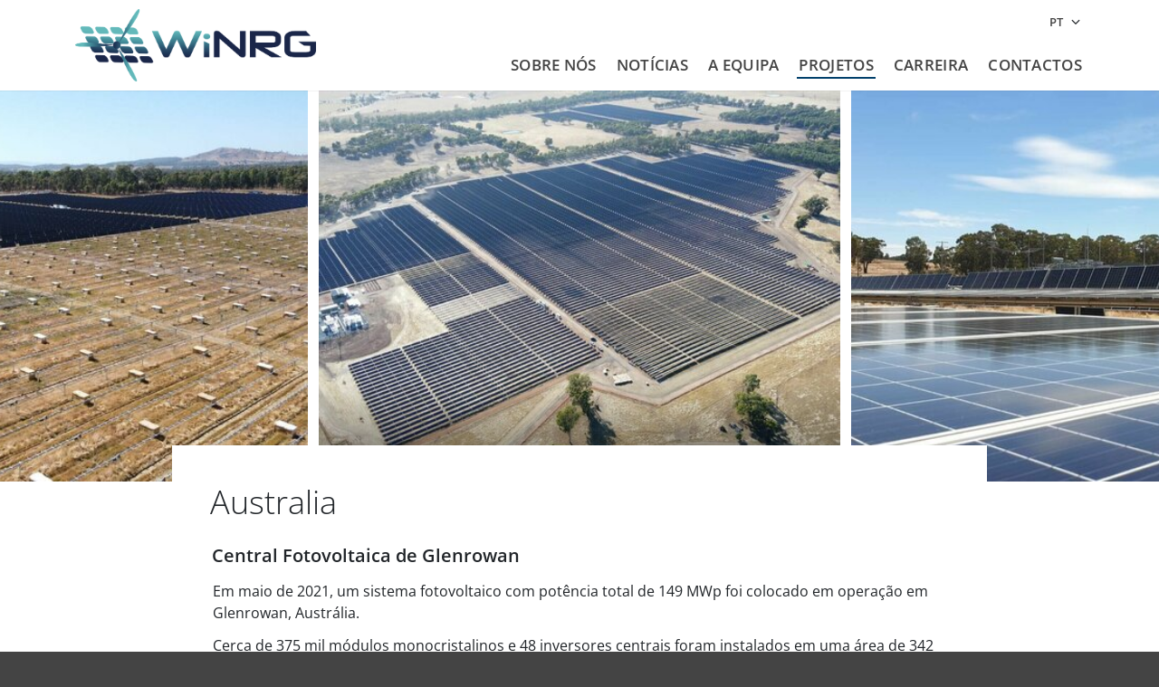

--- FILE ---
content_type: text/html; charset=utf-8
request_url: https://www.winrg.de/pt/projects/pais/photovoltaikanlage-glenrowan
body_size: 4106
content:
<!DOCTYPE html><html lang="pt-PT"><head><meta charset="utf-8"><!-- This website is powered by TYPO3 - inspiring people to share! TYPO3 is a free open source Content Management Framework initially created by Kasper Skaarhoj and licensed under GNU/GPL. TYPO3 is copyright 1998-2026 of Kasper Skaarhoj. Extensions are copyright of their respective owners. Information and contribution at https://typo3.org/ --><link rel="shortcut icon" href="//fileadmin/backend/favicon.png" type="image/png"><title>Australia - WiNRG GmbH</title><meta http-equiv="x-ua-compatible" content="IE=edge"/><meta name="generator" content="TYPO3 CMS"/><meta name="robots" content="index, follow"/><meta name="viewport" content="width=device-width, initial-scale=1"/><meta name="keywords" content="projetos, energia eólica, fotovoltaica, hídrica, investidores, project developer, países europeus, capitais próprios"/><meta name="description" content="Procuramos constantemente para os nossos investidores novos projetos ou oportunidades de investimento na área da energia eólica, fotovoltaica e hídrica, em particular em países europeus."/><meta name="twitter:card" content="summary"/><meta name="date" content="2019-09-04T13:45:00+02:00"/><meta name="revisit-after" content="10 days"/><link rel="stylesheet" type="text/css" href="/typo3temp/assets/compressed/merged-d5c81cff2e37f43880b7b6c43f35f4f9-min.css?1769902142" media="all"><script src="/typo3temp/assets/compressed/merged-ac8574974073c9decbc02bbbac4b5c03-min.js?1769902147"></script><link rel="canonical" href="https://www.winrg.de/pt/projects/pais/photovoltaikanlage-glenrowan"/><link rel="alternate" hreflang="de-DE" href="https://www.winrg.de/projekte/land/photovoltaikanlage-glenrowan"/><link rel="alternate" hreflang="en-GB" href="https://www.winrg.de/en/projects/land/photovoltaikanlage-glenrowan"/><link rel="alternate" hreflang="pt-PT" href="https://www.winrg.de/pt/projects/pais/photovoltaikanlage-glenrowan"/><link rel="alternate" hreflang="es-ES" href="https://www.winrg.de/es/projects/country/photovoltaikanlage-glenrowan"/><link rel="alternate" hreflang="x-default" href="https://www.winrg.de/projekte/land/photovoltaikanlage-glenrowan"/></head><body><div class="wrapper"><div class="page header-scroll-back"><header class="page-header" data-mobile-style="side"><div class="container"><a href="/pt/" class="logo"><img src="/Public/Images/logo.png" alt=""></a><nav data-mobile-subs="toggle" data-desktop-subs="mega"><div class="outer"><ul class="primary"><li class=""><a href="/pt/sobre-nos" title="Sobre Nós"> Sobre Nós </a></li><li class=""><a href="/pt/noticias" title="Notícias"> Notícias </a></li><li class=""><a href="/pt/a-equipa" title="A Equipa"> A Equipa </a></li><li class="active"><a href="/pt/projects" title="Projetos"> Projetos </a></li><li class=""><a href="/pt/carreira" title="Carreira"> Carreira </a></li><li class=""><a href="/pt/contactos" title="Contactos"> Contactos </a></li></ul><ul class="secondary"><li class=""><a href="/projekte/land/photovoltaikanlage-glenrowan" hreflang="de-DE" title="DE"><span>DE</span></a></li><li class=""><a href="/en/projects/land/photovoltaikanlage-glenrowan" hreflang="en-GB" title="EN"><span>EN</span></a></li><li class="active"><a href="/pt/projects/pais/photovoltaikanlage-glenrowan" hreflang="pt-PT" title="PT"><span>PT</span></a></li><li class=""><a href="/es/projects/country/photovoltaikanlage-glenrowan" hreflang="es-ES" title="ES"><span>ES</span></a></li></ul></div></nav></div></header><main class="page-content"><section class="ce-grid bg-white cover"><div class="no-container"><div class="row"><div class="col-12"><div class="gallery infinity" data-lightbox="false" data-navigation="counter" data-download="false"><a href="#" class="item" data-thumb="/fileadmin/_processed_/8/7/csm_Glenrowan_DJI_0082_53ea685168.jpg"><span class="subtitle"></span></a><a href="#" class="item" data-thumb="/fileadmin/_processed_/0/3/csm_Glenrowan_Energisation_01_3257f70f79.jpg"><span class="subtitle"></span></a><a href="#" class="item" data-thumb="/fileadmin/_processed_/4/d/csm_Glenrowan_Energisation_02_bd3460bb7a.jpg"><span class="subtitle"></span></a><a href="#" class="item" data-thumb="/fileadmin/_processed_/5/7/csm_Glenrowan_Netzanschluss_DJI_0443_2ddb6171c9.jpg"><span class="subtitle"></span></a><a href="#" class="item" data-thumb="/fileadmin/_processed_/f/c/csm_Glenrowan_DJI_0918_0bdf0ce2e4.jpg"><span class="subtitle"></span></a></div><div class="rte"><h1 class="text-1">Australia</h1><h4 class="text-5">Central Fotovoltaica de Glenrowan</h4><p><p>Em maio de 2021, um sistema fotovoltaico com potência total de 149 MWp foi colocado em operação em Glenrowan, Austrália.</p><p>Cerca de 375 mil módulos monocristalinos e 48 inversores centrais foram instalados em uma área de 342 hectares. 'Glenrowan West Solar Farm' gera cerca de 270.000 MWh de eletricidade amiga do ambiente por ano.</p><br></p><ul class="project"><li><span class="label">Serviços:</span><span>Coordenação das &quot;due diligence&quot; (LDD &amp; TDD), compra de módulos, supervisão do empreiteiro EPC, seleção do inversor e sistema de seguimento, supervisão de todas as negociações contratuais, incluindo o fecho</span></li><li><span class="label">Estado do Projeto:</span><span>Em Operação</span></li><li><span class="label">Capacidade Instalada:</span><span>149 MWp</span></li><li><span class="label">Detalhes Técnicos:</span><span>Aprox. 375.000 módulos monocristalinos, 48 inversores centrais</span></li></ul><p><b>Líder do Projeto</b></p><ul><li><a href="/pt/a-equipa#teammember-1">David Majert</a></li></ul><p><b>Equipa de Projeto</b></p><ul><li><a href="/pt/a-equipa#teammember-7">Malte-Christian Spahn</a></li></ul><div class="row row-gallery gallery-box" data-lightbox="true"><div class="col-6 col-lg-2"><a href="/fileadmin/_processed_/6/1/csm_Australien_DSC01021_da728b2493.jpg" class="item" data-thumb="/fileadmin/_processed_/6/1/csm_Australien_DSC01021_84f19c24f6.jpg"><span class="subtitle"></span></a></div><div class="col-6 col-lg-2"><a href="/fileadmin/_processed_/e/b/csm_Glenrowan_20200616_115836_8696e364b1.jpg" class="item" data-thumb="/fileadmin/_processed_/e/b/csm_Glenrowan_20200616_115836_5a4d8bc4c5.jpg"><span class="subtitle"></span></a></div><div class="col-6 col-lg-2"><a href="/fileadmin/_processed_/a/f/csm_Glenrowan_20200616_121615_0b633d14fb.jpg" class="item" data-thumb="/fileadmin/_processed_/a/f/csm_Glenrowan_20200616_121615_eeffd547da.jpg"><span class="subtitle"></span></a></div><div class="col-6 col-lg-2"><a href="/fileadmin/_processed_/5/3/csm_Glenrowan_DJI_0228_1b60876ec7.jpg" class="item" data-thumb="/fileadmin/_processed_/5/3/csm_Glenrowan_DJI_0228_8c3ab62145.jpg"><span class="subtitle"></span></a></div><div class="col-6 col-lg-2"><a href="/fileadmin/_processed_/4/7/csm_Glenrowan_DJI_0261_604a590f75.jpg" class="item" data-thumb="/fileadmin/_processed_/4/7/csm_Glenrowan_DJI_0261_2a20b187ff.jpg"><span class="subtitle"></span></a></div><div class="col-6 col-lg-2"><a href="/fileadmin/_processed_/8/2/csm_Glenrowan_DJI_0274_c6763597b6.jpg" class="item" data-thumb="/fileadmin/_processed_/8/2/csm_Glenrowan_DJI_0274_1d18921b7d.jpg"><span class="subtitle"></span></a></div><div class="col-6 col-lg-2"><a href="/fileadmin/_processed_/a/6/csm_Glenrowan_GWSF_Pole_9_3b478f832a.jpg" class="item" data-thumb="/fileadmin/_processed_/a/6/csm_Glenrowan_GWSF_Pole_9_b994bb6418.jpg"><span class="subtitle"></span></a></div><div class="col-6 col-lg-2"><a href="/fileadmin/_processed_/3/1/csm_Glenrowan_IMG_6808_f323c63e7c.jpg" class="item" data-thumb="/fileadmin/_processed_/3/1/csm_Glenrowan_IMG_6808_c4c7564933.jpg"><span class="subtitle"></span></a></div><div class="col-6 col-lg-2"><a href="/fileadmin/_processed_/c/7/csm_Glenrowan_IMG_6816_6434d8fd62.jpg" class="item" data-thumb="/fileadmin/_processed_/c/7/csm_Glenrowan_IMG_6816_e334f59bb8.jpg"><span class="subtitle"></span></a></div><div class="col-6 col-lg-2"><a href="/fileadmin/_processed_/6/f/csm_Glenrowan_TX_f93f379df3.jpg" class="item" data-thumb="/fileadmin/_processed_/6/f/csm_Glenrowan_TX_c7986b903c.jpg"><span class="subtitle"></span></a></div><div class="col-6 col-lg-2"><a href="/fileadmin/_processed_/4/e/csm_Glenrowan_IMG_1585_f7e98be4ed.jpg" class="item" data-thumb="/fileadmin/_processed_/4/e/csm_Glenrowan_IMG_1585_805f241041.jpg"><span class="subtitle"></span></a></div><div class="col-6 col-lg-2"><a href="/fileadmin/_processed_/a/a/csm_Glenrowan_DJI_0104_147b78f7c6.jpg" class="item" data-thumb="/fileadmin/_processed_/a/a/csm_Glenrowan_DJI_0104_961fe1c636.jpg"><span class="subtitle"></span></a></div><div class="col-6 col-lg-2"><a href="/fileadmin/_processed_/8/0/csm_Glenrowan_DJI_0071_d2dece42da.jpg" class="item" data-thumb="/fileadmin/_processed_/8/0/csm_Glenrowan_DJI_0071_e6b6ffeb89.jpg"><span class="subtitle"></span></a></div><div class="col-6 col-lg-2"><a href="/fileadmin/_processed_/f/b/csm_Glenrowan_DJI_0089_c419286903.jpg" class="item" data-thumb="/fileadmin/_processed_/f/b/csm_Glenrowan_DJI_0089_cb87f58ca6.jpg"><span class="subtitle"></span></a></div><div class="col-6 col-lg-2"><a href="/fileadmin/_processed_/8/7/csm_Glenrowan_DJI_0082_3ab8b1fdf4.jpg" class="item" data-thumb="/fileadmin/_processed_/8/7/csm_Glenrowan_DJI_0082_ce923e10a3.jpg"><span class="subtitle"></span></a></div><div class="col-6 col-lg-2"><a href="/fileadmin/_processed_/0/3/csm_Glenrowan_Energisation_01_eac8a38546.jpg" class="item" data-thumb="/fileadmin/_processed_/0/3/csm_Glenrowan_Energisation_01_997da259a7.jpg"><span class="subtitle"></span></a></div><div class="col-6 col-lg-2"><a href="/fileadmin/_processed_/4/d/csm_Glenrowan_Energisation_02_784dbddb53.jpg" class="item" data-thumb="/fileadmin/_processed_/4/d/csm_Glenrowan_Energisation_02_037b1f0a94.jpg"><span class="subtitle"></span></a></div><div class="col-6 col-lg-2"><a href="/fileadmin/_processed_/d/c/csm_Glenrowan_Energisation_03_5cca90e20e.jpg" class="item" data-thumb="/fileadmin/_processed_/d/c/csm_Glenrowan_Energisation_03_c64700dd8d.jpg"><span class="subtitle"></span></a></div><div class="col-6 col-lg-2"><a href="/fileadmin/_processed_/4/7/csm_Glenrowan_Netzanschluss_DJI_0433_afcb651168.jpg" class="item" data-thumb="/fileadmin/_processed_/4/7/csm_Glenrowan_Netzanschluss_DJI_0433_42f7980ac4.jpg"><span class="subtitle"></span></a></div><div class="col-6 col-lg-2"><a href="/fileadmin/_processed_/5/7/csm_Glenrowan_Netzanschluss_DJI_0443_0d2b5d7906.jpg" class="item" data-thumb="/fileadmin/_processed_/5/7/csm_Glenrowan_Netzanschluss_DJI_0443_05a01a7fff.jpg"><span class="subtitle"></span></a></div><div class="col-6 col-lg-2"><a href="/fileadmin/_processed_/f/4/csm_Glenrowan_Netzanschluss_DJI_0450_04d291c99c.jpg" class="item" data-thumb="/fileadmin/_processed_/f/4/csm_Glenrowan_Netzanschluss_DJI_0450_8e8f9a87db.jpg"><span class="subtitle"></span></a></div><div class="col-6 col-lg-2"><a href="/fileadmin/_processed_/a/0/csm_Glenrowan_Netzanschluss_DJI_0455_c4ac71383a.jpg" class="item" data-thumb="/fileadmin/_processed_/a/0/csm_Glenrowan_Netzanschluss_DJI_0455_35462baba0.jpg"><span class="subtitle"></span></a></div><div class="col-6 col-lg-2"><a href="/fileadmin/_processed_/f/c/csm_Glenrowan_DJI_0918_1e84d17782.jpg" class="item" data-thumb="/fileadmin/_processed_/f/c/csm_Glenrowan_DJI_0918_503026e444.jpg"><span class="subtitle"></span></a></div><div class="col-6 col-lg-2"><a href="/fileadmin/_processed_/f/2/csm_Glenrowan_DJI_0933_9d1adfd05e.jpg" class="item" data-thumb="/fileadmin/_processed_/f/2/csm_Glenrowan_DJI_0933_ce85f69911.jpg"><span class="subtitle"></span></a></div></div><div class="resp-container"><iframe src="https://www.youtube-nocookie.com/embed/SvLBKeUbEYQ?autohide=1&amp;controls=1&amp;enablejsapi=1&amp;origin=https%3A%2F%2Fwww.winrg.de" allowfullscreen class="resp-iframe" allow="fullscreen"></iframe></div></div></div></div></div></section><section class="ce-grid country-map"><div class="no-container"><div class="row"><div class="col-12"><div class="map"><div id="googlemap" data-lat="-23.963688" data-lng="134.193794" data-zoom="4" data-key="AIzaSyBSmt0saSOC65K9gsxTCvG043Wkz67Pj6Y"><div class="marker" data-lat="-36.488" data-lng="146.150" data-marker="/fileadmin/content/Icons/marker-solar.png"><h6>Central Fotovoltaica de Glenrowan</h6><p>Em maio de 2021, um sistema fotovoltaico com potência total de 149 MWp foi colocado em operação em Glenrowan, Austrália.</p></div></div></div></div></div></div></section><section class="main-content"><div class="container"><div class="row"><div class="col-12 col-lg-8 offset-lg-2"></div><div class="col-12 col-lg-6 offset-lg-3"></div></div></div></div></main><footer class="page-footer"><div class="secondary-footer"><div class="container"><nav class="breadcrumb-navigation"><ol class="breadcrumb" vocab="https://schema.org" typeof="BreadcrumbList"><li property="itemListElement" typeof="ListItem" class=""><a href="" property="item" typeOf="WebPage"><span property="name">Início</span></a><meta property="position" content="1"></li><li property="itemListElement" typeof="ListItem" class=""><a href="" property="item" typeOf="WebPage"><span property="name">Projetos</span></a><meta property="position" content="2"></li><li property="itemListElement" typeof="ListItem" class="active"><a href="" property="item" typeOf="WebPage"><span property="name">País</span></a><meta property="position" content="3"></li></ol></nav><a href="/pt/" class="logo"><img src="/Public/Images/logo.png" alt=""></a><ul class="social-links"><li><a href="https://www.xing.com/companies/winrggmbh" target="blank" class="xing"></a></li><li><a href="https://www.linkedin.com/company/winrg-gmbh/" target="blank" class="linkedin"></a></li><li><a href="https://www.youtube.com/channel/UCGl4yNYGe2MG5Cu5wwOb6cA/featured" target="blank" class="youtube"></a></li><li><a href="mailto:info@winrg.de" class="mail"></a></li></ul><a class="to-top" href="https://www.winrg.de/pt/projects/pais#top"></a></div></div><div class="primary-footer"><div class="container"><p><p>&copy;&nbsp;2026&nbsp;WiNRG GmbH</p></p><nav><ul class="primary"><li class=""><a href="/pt/contactos" title="Contactos"> Contactos </a></li><li class=""><a href="/pt/politica-de-privacidade" title="Política de Privacidade"> Política de Privacidade </a></li><li class=""><a href="/pt/informacao-legal" title="Informação Legal"> Informação Legal </a></li></ul></nav></div></div></footer></div></div><script> window.cookieconsent_options = { expiryDays: 365, dismiss: 'Got it', message: 'This website uses cookies to ensure you get the best experience on our website.', }; </script><script src="/typo3temp/assets/compressed/merged-dd8241296f2f9f5f500576c3bd36a3de-min.js?1769902147"></script></body></html>

--- FILE ---
content_type: text/html; charset=utf-8
request_url: https://www.youtube-nocookie.com/embed/SvLBKeUbEYQ?autohide=1&controls=1&enablejsapi=1&origin=https%3A%2F%2Fwww.winrg.de
body_size: 49861
content:
<!DOCTYPE html><html lang="en" dir="ltr" data-cast-api-enabled="true"><head><meta name="viewport" content="width=device-width, initial-scale=1"><script nonce="nI9lXGdfQ3U-N2DXkTuMCg">if ('undefined' == typeof Symbol || 'undefined' == typeof Symbol.iterator) {delete Array.prototype.entries;}</script><style name="www-roboto" nonce="prBJLE6F_Ymhq-vfyEvwOw">@font-face{font-family:'Roboto';font-style:normal;font-weight:400;font-stretch:100%;src:url(//fonts.gstatic.com/s/roboto/v48/KFO7CnqEu92Fr1ME7kSn66aGLdTylUAMa3GUBHMdazTgWw.woff2)format('woff2');unicode-range:U+0460-052F,U+1C80-1C8A,U+20B4,U+2DE0-2DFF,U+A640-A69F,U+FE2E-FE2F;}@font-face{font-family:'Roboto';font-style:normal;font-weight:400;font-stretch:100%;src:url(//fonts.gstatic.com/s/roboto/v48/KFO7CnqEu92Fr1ME7kSn66aGLdTylUAMa3iUBHMdazTgWw.woff2)format('woff2');unicode-range:U+0301,U+0400-045F,U+0490-0491,U+04B0-04B1,U+2116;}@font-face{font-family:'Roboto';font-style:normal;font-weight:400;font-stretch:100%;src:url(//fonts.gstatic.com/s/roboto/v48/KFO7CnqEu92Fr1ME7kSn66aGLdTylUAMa3CUBHMdazTgWw.woff2)format('woff2');unicode-range:U+1F00-1FFF;}@font-face{font-family:'Roboto';font-style:normal;font-weight:400;font-stretch:100%;src:url(//fonts.gstatic.com/s/roboto/v48/KFO7CnqEu92Fr1ME7kSn66aGLdTylUAMa3-UBHMdazTgWw.woff2)format('woff2');unicode-range:U+0370-0377,U+037A-037F,U+0384-038A,U+038C,U+038E-03A1,U+03A3-03FF;}@font-face{font-family:'Roboto';font-style:normal;font-weight:400;font-stretch:100%;src:url(//fonts.gstatic.com/s/roboto/v48/KFO7CnqEu92Fr1ME7kSn66aGLdTylUAMawCUBHMdazTgWw.woff2)format('woff2');unicode-range:U+0302-0303,U+0305,U+0307-0308,U+0310,U+0312,U+0315,U+031A,U+0326-0327,U+032C,U+032F-0330,U+0332-0333,U+0338,U+033A,U+0346,U+034D,U+0391-03A1,U+03A3-03A9,U+03B1-03C9,U+03D1,U+03D5-03D6,U+03F0-03F1,U+03F4-03F5,U+2016-2017,U+2034-2038,U+203C,U+2040,U+2043,U+2047,U+2050,U+2057,U+205F,U+2070-2071,U+2074-208E,U+2090-209C,U+20D0-20DC,U+20E1,U+20E5-20EF,U+2100-2112,U+2114-2115,U+2117-2121,U+2123-214F,U+2190,U+2192,U+2194-21AE,U+21B0-21E5,U+21F1-21F2,U+21F4-2211,U+2213-2214,U+2216-22FF,U+2308-230B,U+2310,U+2319,U+231C-2321,U+2336-237A,U+237C,U+2395,U+239B-23B7,U+23D0,U+23DC-23E1,U+2474-2475,U+25AF,U+25B3,U+25B7,U+25BD,U+25C1,U+25CA,U+25CC,U+25FB,U+266D-266F,U+27C0-27FF,U+2900-2AFF,U+2B0E-2B11,U+2B30-2B4C,U+2BFE,U+3030,U+FF5B,U+FF5D,U+1D400-1D7FF,U+1EE00-1EEFF;}@font-face{font-family:'Roboto';font-style:normal;font-weight:400;font-stretch:100%;src:url(//fonts.gstatic.com/s/roboto/v48/KFO7CnqEu92Fr1ME7kSn66aGLdTylUAMaxKUBHMdazTgWw.woff2)format('woff2');unicode-range:U+0001-000C,U+000E-001F,U+007F-009F,U+20DD-20E0,U+20E2-20E4,U+2150-218F,U+2190,U+2192,U+2194-2199,U+21AF,U+21E6-21F0,U+21F3,U+2218-2219,U+2299,U+22C4-22C6,U+2300-243F,U+2440-244A,U+2460-24FF,U+25A0-27BF,U+2800-28FF,U+2921-2922,U+2981,U+29BF,U+29EB,U+2B00-2BFF,U+4DC0-4DFF,U+FFF9-FFFB,U+10140-1018E,U+10190-1019C,U+101A0,U+101D0-101FD,U+102E0-102FB,U+10E60-10E7E,U+1D2C0-1D2D3,U+1D2E0-1D37F,U+1F000-1F0FF,U+1F100-1F1AD,U+1F1E6-1F1FF,U+1F30D-1F30F,U+1F315,U+1F31C,U+1F31E,U+1F320-1F32C,U+1F336,U+1F378,U+1F37D,U+1F382,U+1F393-1F39F,U+1F3A7-1F3A8,U+1F3AC-1F3AF,U+1F3C2,U+1F3C4-1F3C6,U+1F3CA-1F3CE,U+1F3D4-1F3E0,U+1F3ED,U+1F3F1-1F3F3,U+1F3F5-1F3F7,U+1F408,U+1F415,U+1F41F,U+1F426,U+1F43F,U+1F441-1F442,U+1F444,U+1F446-1F449,U+1F44C-1F44E,U+1F453,U+1F46A,U+1F47D,U+1F4A3,U+1F4B0,U+1F4B3,U+1F4B9,U+1F4BB,U+1F4BF,U+1F4C8-1F4CB,U+1F4D6,U+1F4DA,U+1F4DF,U+1F4E3-1F4E6,U+1F4EA-1F4ED,U+1F4F7,U+1F4F9-1F4FB,U+1F4FD-1F4FE,U+1F503,U+1F507-1F50B,U+1F50D,U+1F512-1F513,U+1F53E-1F54A,U+1F54F-1F5FA,U+1F610,U+1F650-1F67F,U+1F687,U+1F68D,U+1F691,U+1F694,U+1F698,U+1F6AD,U+1F6B2,U+1F6B9-1F6BA,U+1F6BC,U+1F6C6-1F6CF,U+1F6D3-1F6D7,U+1F6E0-1F6EA,U+1F6F0-1F6F3,U+1F6F7-1F6FC,U+1F700-1F7FF,U+1F800-1F80B,U+1F810-1F847,U+1F850-1F859,U+1F860-1F887,U+1F890-1F8AD,U+1F8B0-1F8BB,U+1F8C0-1F8C1,U+1F900-1F90B,U+1F93B,U+1F946,U+1F984,U+1F996,U+1F9E9,U+1FA00-1FA6F,U+1FA70-1FA7C,U+1FA80-1FA89,U+1FA8F-1FAC6,U+1FACE-1FADC,U+1FADF-1FAE9,U+1FAF0-1FAF8,U+1FB00-1FBFF;}@font-face{font-family:'Roboto';font-style:normal;font-weight:400;font-stretch:100%;src:url(//fonts.gstatic.com/s/roboto/v48/KFO7CnqEu92Fr1ME7kSn66aGLdTylUAMa3OUBHMdazTgWw.woff2)format('woff2');unicode-range:U+0102-0103,U+0110-0111,U+0128-0129,U+0168-0169,U+01A0-01A1,U+01AF-01B0,U+0300-0301,U+0303-0304,U+0308-0309,U+0323,U+0329,U+1EA0-1EF9,U+20AB;}@font-face{font-family:'Roboto';font-style:normal;font-weight:400;font-stretch:100%;src:url(//fonts.gstatic.com/s/roboto/v48/KFO7CnqEu92Fr1ME7kSn66aGLdTylUAMa3KUBHMdazTgWw.woff2)format('woff2');unicode-range:U+0100-02BA,U+02BD-02C5,U+02C7-02CC,U+02CE-02D7,U+02DD-02FF,U+0304,U+0308,U+0329,U+1D00-1DBF,U+1E00-1E9F,U+1EF2-1EFF,U+2020,U+20A0-20AB,U+20AD-20C0,U+2113,U+2C60-2C7F,U+A720-A7FF;}@font-face{font-family:'Roboto';font-style:normal;font-weight:400;font-stretch:100%;src:url(//fonts.gstatic.com/s/roboto/v48/KFO7CnqEu92Fr1ME7kSn66aGLdTylUAMa3yUBHMdazQ.woff2)format('woff2');unicode-range:U+0000-00FF,U+0131,U+0152-0153,U+02BB-02BC,U+02C6,U+02DA,U+02DC,U+0304,U+0308,U+0329,U+2000-206F,U+20AC,U+2122,U+2191,U+2193,U+2212,U+2215,U+FEFF,U+FFFD;}@font-face{font-family:'Roboto';font-style:normal;font-weight:500;font-stretch:100%;src:url(//fonts.gstatic.com/s/roboto/v48/KFO7CnqEu92Fr1ME7kSn66aGLdTylUAMa3GUBHMdazTgWw.woff2)format('woff2');unicode-range:U+0460-052F,U+1C80-1C8A,U+20B4,U+2DE0-2DFF,U+A640-A69F,U+FE2E-FE2F;}@font-face{font-family:'Roboto';font-style:normal;font-weight:500;font-stretch:100%;src:url(//fonts.gstatic.com/s/roboto/v48/KFO7CnqEu92Fr1ME7kSn66aGLdTylUAMa3iUBHMdazTgWw.woff2)format('woff2');unicode-range:U+0301,U+0400-045F,U+0490-0491,U+04B0-04B1,U+2116;}@font-face{font-family:'Roboto';font-style:normal;font-weight:500;font-stretch:100%;src:url(//fonts.gstatic.com/s/roboto/v48/KFO7CnqEu92Fr1ME7kSn66aGLdTylUAMa3CUBHMdazTgWw.woff2)format('woff2');unicode-range:U+1F00-1FFF;}@font-face{font-family:'Roboto';font-style:normal;font-weight:500;font-stretch:100%;src:url(//fonts.gstatic.com/s/roboto/v48/KFO7CnqEu92Fr1ME7kSn66aGLdTylUAMa3-UBHMdazTgWw.woff2)format('woff2');unicode-range:U+0370-0377,U+037A-037F,U+0384-038A,U+038C,U+038E-03A1,U+03A3-03FF;}@font-face{font-family:'Roboto';font-style:normal;font-weight:500;font-stretch:100%;src:url(//fonts.gstatic.com/s/roboto/v48/KFO7CnqEu92Fr1ME7kSn66aGLdTylUAMawCUBHMdazTgWw.woff2)format('woff2');unicode-range:U+0302-0303,U+0305,U+0307-0308,U+0310,U+0312,U+0315,U+031A,U+0326-0327,U+032C,U+032F-0330,U+0332-0333,U+0338,U+033A,U+0346,U+034D,U+0391-03A1,U+03A3-03A9,U+03B1-03C9,U+03D1,U+03D5-03D6,U+03F0-03F1,U+03F4-03F5,U+2016-2017,U+2034-2038,U+203C,U+2040,U+2043,U+2047,U+2050,U+2057,U+205F,U+2070-2071,U+2074-208E,U+2090-209C,U+20D0-20DC,U+20E1,U+20E5-20EF,U+2100-2112,U+2114-2115,U+2117-2121,U+2123-214F,U+2190,U+2192,U+2194-21AE,U+21B0-21E5,U+21F1-21F2,U+21F4-2211,U+2213-2214,U+2216-22FF,U+2308-230B,U+2310,U+2319,U+231C-2321,U+2336-237A,U+237C,U+2395,U+239B-23B7,U+23D0,U+23DC-23E1,U+2474-2475,U+25AF,U+25B3,U+25B7,U+25BD,U+25C1,U+25CA,U+25CC,U+25FB,U+266D-266F,U+27C0-27FF,U+2900-2AFF,U+2B0E-2B11,U+2B30-2B4C,U+2BFE,U+3030,U+FF5B,U+FF5D,U+1D400-1D7FF,U+1EE00-1EEFF;}@font-face{font-family:'Roboto';font-style:normal;font-weight:500;font-stretch:100%;src:url(//fonts.gstatic.com/s/roboto/v48/KFO7CnqEu92Fr1ME7kSn66aGLdTylUAMaxKUBHMdazTgWw.woff2)format('woff2');unicode-range:U+0001-000C,U+000E-001F,U+007F-009F,U+20DD-20E0,U+20E2-20E4,U+2150-218F,U+2190,U+2192,U+2194-2199,U+21AF,U+21E6-21F0,U+21F3,U+2218-2219,U+2299,U+22C4-22C6,U+2300-243F,U+2440-244A,U+2460-24FF,U+25A0-27BF,U+2800-28FF,U+2921-2922,U+2981,U+29BF,U+29EB,U+2B00-2BFF,U+4DC0-4DFF,U+FFF9-FFFB,U+10140-1018E,U+10190-1019C,U+101A0,U+101D0-101FD,U+102E0-102FB,U+10E60-10E7E,U+1D2C0-1D2D3,U+1D2E0-1D37F,U+1F000-1F0FF,U+1F100-1F1AD,U+1F1E6-1F1FF,U+1F30D-1F30F,U+1F315,U+1F31C,U+1F31E,U+1F320-1F32C,U+1F336,U+1F378,U+1F37D,U+1F382,U+1F393-1F39F,U+1F3A7-1F3A8,U+1F3AC-1F3AF,U+1F3C2,U+1F3C4-1F3C6,U+1F3CA-1F3CE,U+1F3D4-1F3E0,U+1F3ED,U+1F3F1-1F3F3,U+1F3F5-1F3F7,U+1F408,U+1F415,U+1F41F,U+1F426,U+1F43F,U+1F441-1F442,U+1F444,U+1F446-1F449,U+1F44C-1F44E,U+1F453,U+1F46A,U+1F47D,U+1F4A3,U+1F4B0,U+1F4B3,U+1F4B9,U+1F4BB,U+1F4BF,U+1F4C8-1F4CB,U+1F4D6,U+1F4DA,U+1F4DF,U+1F4E3-1F4E6,U+1F4EA-1F4ED,U+1F4F7,U+1F4F9-1F4FB,U+1F4FD-1F4FE,U+1F503,U+1F507-1F50B,U+1F50D,U+1F512-1F513,U+1F53E-1F54A,U+1F54F-1F5FA,U+1F610,U+1F650-1F67F,U+1F687,U+1F68D,U+1F691,U+1F694,U+1F698,U+1F6AD,U+1F6B2,U+1F6B9-1F6BA,U+1F6BC,U+1F6C6-1F6CF,U+1F6D3-1F6D7,U+1F6E0-1F6EA,U+1F6F0-1F6F3,U+1F6F7-1F6FC,U+1F700-1F7FF,U+1F800-1F80B,U+1F810-1F847,U+1F850-1F859,U+1F860-1F887,U+1F890-1F8AD,U+1F8B0-1F8BB,U+1F8C0-1F8C1,U+1F900-1F90B,U+1F93B,U+1F946,U+1F984,U+1F996,U+1F9E9,U+1FA00-1FA6F,U+1FA70-1FA7C,U+1FA80-1FA89,U+1FA8F-1FAC6,U+1FACE-1FADC,U+1FADF-1FAE9,U+1FAF0-1FAF8,U+1FB00-1FBFF;}@font-face{font-family:'Roboto';font-style:normal;font-weight:500;font-stretch:100%;src:url(//fonts.gstatic.com/s/roboto/v48/KFO7CnqEu92Fr1ME7kSn66aGLdTylUAMa3OUBHMdazTgWw.woff2)format('woff2');unicode-range:U+0102-0103,U+0110-0111,U+0128-0129,U+0168-0169,U+01A0-01A1,U+01AF-01B0,U+0300-0301,U+0303-0304,U+0308-0309,U+0323,U+0329,U+1EA0-1EF9,U+20AB;}@font-face{font-family:'Roboto';font-style:normal;font-weight:500;font-stretch:100%;src:url(//fonts.gstatic.com/s/roboto/v48/KFO7CnqEu92Fr1ME7kSn66aGLdTylUAMa3KUBHMdazTgWw.woff2)format('woff2');unicode-range:U+0100-02BA,U+02BD-02C5,U+02C7-02CC,U+02CE-02D7,U+02DD-02FF,U+0304,U+0308,U+0329,U+1D00-1DBF,U+1E00-1E9F,U+1EF2-1EFF,U+2020,U+20A0-20AB,U+20AD-20C0,U+2113,U+2C60-2C7F,U+A720-A7FF;}@font-face{font-family:'Roboto';font-style:normal;font-weight:500;font-stretch:100%;src:url(//fonts.gstatic.com/s/roboto/v48/KFO7CnqEu92Fr1ME7kSn66aGLdTylUAMa3yUBHMdazQ.woff2)format('woff2');unicode-range:U+0000-00FF,U+0131,U+0152-0153,U+02BB-02BC,U+02C6,U+02DA,U+02DC,U+0304,U+0308,U+0329,U+2000-206F,U+20AC,U+2122,U+2191,U+2193,U+2212,U+2215,U+FEFF,U+FFFD;}</style><script name="www-roboto" nonce="nI9lXGdfQ3U-N2DXkTuMCg">if (document.fonts && document.fonts.load) {document.fonts.load("400 10pt Roboto", "E"); document.fonts.load("500 10pt Roboto", "E");}</script><link rel="stylesheet" href="/s/player/652bbb94/www-player.css" name="www-player" nonce="prBJLE6F_Ymhq-vfyEvwOw"><style nonce="prBJLE6F_Ymhq-vfyEvwOw">html {overflow: hidden;}body {font: 12px Roboto, Arial, sans-serif; background-color: #000; color: #fff; height: 100%; width: 100%; overflow: hidden; position: absolute; margin: 0; padding: 0;}#player {width: 100%; height: 100%;}h1 {text-align: center; color: #fff;}h3 {margin-top: 6px; margin-bottom: 3px;}.player-unavailable {position: absolute; top: 0; left: 0; right: 0; bottom: 0; padding: 25px; font-size: 13px; background: url(/img/meh7.png) 50% 65% no-repeat;}.player-unavailable .message {text-align: left; margin: 0 -5px 15px; padding: 0 5px 14px; border-bottom: 1px solid #888; font-size: 19px; font-weight: normal;}.player-unavailable a {color: #167ac6; text-decoration: none;}</style><script nonce="nI9lXGdfQ3U-N2DXkTuMCg">var ytcsi={gt:function(n){n=(n||"")+"data_";return ytcsi[n]||(ytcsi[n]={tick:{},info:{},gel:{preLoggedGelInfos:[]}})},now:window.performance&&window.performance.timing&&window.performance.now&&window.performance.timing.navigationStart?function(){return window.performance.timing.navigationStart+window.performance.now()}:function(){return(new Date).getTime()},tick:function(l,t,n){var ticks=ytcsi.gt(n).tick;var v=t||ytcsi.now();if(ticks[l]){ticks["_"+l]=ticks["_"+l]||[ticks[l]];ticks["_"+l].push(v)}ticks[l]=
v},info:function(k,v,n){ytcsi.gt(n).info[k]=v},infoGel:function(p,n){ytcsi.gt(n).gel.preLoggedGelInfos.push(p)},setStart:function(t,n){ytcsi.tick("_start",t,n)}};
(function(w,d){function isGecko(){if(!w.navigator)return false;try{if(w.navigator.userAgentData&&w.navigator.userAgentData.brands&&w.navigator.userAgentData.brands.length){var brands=w.navigator.userAgentData.brands;var i=0;for(;i<brands.length;i++)if(brands[i]&&brands[i].brand==="Firefox")return true;return false}}catch(e){setTimeout(function(){throw e;})}if(!w.navigator.userAgent)return false;var ua=w.navigator.userAgent;return ua.indexOf("Gecko")>0&&ua.toLowerCase().indexOf("webkit")<0&&ua.indexOf("Edge")<
0&&ua.indexOf("Trident")<0&&ua.indexOf("MSIE")<0}ytcsi.setStart(w.performance?w.performance.timing.responseStart:null);var isPrerender=(d.visibilityState||d.webkitVisibilityState)=="prerender";var vName=!d.visibilityState&&d.webkitVisibilityState?"webkitvisibilitychange":"visibilitychange";if(isPrerender){var startTick=function(){ytcsi.setStart();d.removeEventListener(vName,startTick)};d.addEventListener(vName,startTick,false)}if(d.addEventListener)d.addEventListener(vName,function(){ytcsi.tick("vc")},
false);if(isGecko()){var isHidden=(d.visibilityState||d.webkitVisibilityState)=="hidden";if(isHidden)ytcsi.tick("vc")}var slt=function(el,t){setTimeout(function(){var n=ytcsi.now();el.loadTime=n;if(el.slt)el.slt()},t)};w.__ytRIL=function(el){if(!el.getAttribute("data-thumb"))if(w.requestAnimationFrame)w.requestAnimationFrame(function(){slt(el,0)});else slt(el,16)}})(window,document);
</script><script nonce="nI9lXGdfQ3U-N2DXkTuMCg">var ytcfg={d:function(){return window.yt&&yt.config_||ytcfg.data_||(ytcfg.data_={})},get:function(k,o){return k in ytcfg.d()?ytcfg.d()[k]:o},set:function(){var a=arguments;if(a.length>1)ytcfg.d()[a[0]]=a[1];else{var k;for(k in a[0])ytcfg.d()[k]=a[0][k]}}};
ytcfg.set({"CLIENT_CANARY_STATE":"none","DEVICE":"cbr\u003dChrome\u0026cbrand\u003dapple\u0026cbrver\u003d131.0.0.0\u0026ceng\u003dWebKit\u0026cengver\u003d537.36\u0026cos\u003dMacintosh\u0026cosver\u003d10_15_7\u0026cplatform\u003dDESKTOP","EVENT_ID":"RJB-abD4FrnAlu8PiYvfwAk","EXPERIMENT_FLAGS":{"ab_det_apm":true,"ab_det_el_h":true,"ab_det_em_inj":true,"ab_l_sig_st":true,"ab_l_sig_st_e":true,"action_companion_center_align_description":true,"allow_skip_networkless":true,"always_send_and_write":true,"att_web_record_metrics":true,"attmusi":true,"c3_enable_button_impression_logging":true,"c3_watch_page_component":true,"cancel_pending_navs":true,"clean_up_manual_attribution_header":true,"config_age_report_killswitch":true,"cow_optimize_idom_compat":true,"csi_on_gel":true,"delhi_mweb_colorful_sd":true,"delhi_mweb_colorful_sd_v2":true,"deprecate_pair_servlet_enabled":true,"desktop_sparkles_light_cta_button":true,"disable_child_node_auto_formatted_strings":true,"disable_log_to_visitor_layer":true,"disable_pacf_logging_for_memory_limited_tv":true,"embeds_desktop_enable_volume_slider":true,"embeds_enable_eid_enforcement_for_youtube":true,"embeds_enable_info_panel_dismissal":true,"embeds_enable_pfp_always_unbranded":true,"embeds_muted_autoplay_sound_fix":true,"embeds_serve_es6_client":true,"embeds_web_nwl_disable_nocookie":true,"embeds_web_updated_shorts_definition_fix":true,"enable_active_view_display_ad_renderer_web_home":true,"enable_ad_disclosure_banner_a11y_fix":true,"enable_android_web_view_top_insets_bugfix":true,"enable_client_sli_logging":true,"enable_client_streamz_web":true,"enable_client_ve_spec":true,"enable_cloud_save_error_popup_after_retry":true,"enable_dai_sdf_h5_preroll":true,"enable_datasync_id_header_in_web_vss_pings":true,"enable_default_mono_cta_migration_web_client":true,"enable_docked_chat_messages":true,"enable_drop_shadow_experiment":true,"enable_embeds_new_caption_language_picker":true,"enable_entity_store_from_dependency_injection":true,"enable_inline_muted_playback_on_web_search":true,"enable_inline_muted_playback_on_web_search_for_vdc":true,"enable_inline_muted_playback_on_web_search_for_vdcb":true,"enable_is_extended_monitoring":true,"enable_is_mini_app_page_active_bugfix":true,"enable_logging_first_user_action_after_game_ready":true,"enable_ltc_param_fetch_from_innertube":true,"enable_masthead_mweb_padding_fix":true,"enable_menu_renderer_button_in_mweb_hclr":true,"enable_mini_app_command_handler_mweb_fix":true,"enable_mini_guide_downloads_item":true,"enable_mixed_direction_formatted_strings":true,"enable_mweb_keyboard_shortcuts":true,"enable_mweb_new_caption_language_picker":true,"enable_names_handles_account_switcher":true,"enable_network_request_logging_on_game_events":true,"enable_new_paid_product_placement":true,"enable_open_in_new_tab_icon_for_short_dr_for_desktop_search":true,"enable_open_yt_content":true,"enable_origin_query_parameter_bugfix":true,"enable_pause_ads_on_ytv_html5":true,"enable_payments_purchase_manager":true,"enable_pdp_icon_prefetch":true,"enable_pl_r_si_fa":true,"enable_place_pivot_url":true,"enable_pv_screen_modern_text":true,"enable_removing_navbar_title_on_hashtag_page_mweb":true,"enable_rta_manager":true,"enable_sdf_companion_h5":true,"enable_sdf_dai_h5_midroll":true,"enable_sdf_h5_endemic_mid_post_roll":true,"enable_sdf_on_h5_unplugged_vod_midroll":true,"enable_sdf_shorts_player_bytes_h5":true,"enable_sending_unwrapped_game_audio_as_serialized_metadata":true,"enable_sfv_effect_pivot_url":true,"enable_shorts_new_carousel":true,"enable_skip_ad_guidance_prompt":true,"enable_skippable_ads_for_unplugged_ad_pod":true,"enable_smearing_expansion_dai":true,"enable_time_out_messages":true,"enable_timeline_view_modern_transcript_fe":true,"enable_video_display_compact_button_group_for_desktop_search":true,"enable_web_delhi_icons":true,"enable_web_home_top_landscape_image_layout_level_click":true,"enable_web_tiered_gel":true,"enable_window_constrained_buy_flow_dialog":true,"enable_wiz_queue_effect_and_on_init_initial_runs":true,"enable_ypc_spinners":true,"enable_yt_ata_iframe_authuser":true,"export_networkless_options":true,"export_player_version_to_ytconfig":true,"fill_single_video_with_notify_to_lasr":true,"fix_ad_miniplayer_controls_rendering":true,"fix_ads_tracking_for_swf_config_deprecation_mweb":true,"h5_companion_enable_adcpn_macro_substitution_for_click_pings":true,"h5_inplayer_enable_adcpn_macro_substitution_for_click_pings":true,"h5_reset_cache_and_filter_before_update_masthead":true,"hide_channel_creation_title_for_mweb":true,"high_ccv_client_side_caching_h5":true,"html5_log_trigger_events_with_debug_data":true,"html5_ssdai_enable_media_end_cue_range":true,"idb_immediate_commit":true,"il_attach_cache_limit":true,"il_use_view_model_logging_context":true,"is_browser_support_for_webcam_streaming":true,"json_condensed_response":true,"kev_adb_pg":true,"kevlar_gel_error_routing":true,"kevlar_watch_cinematics":true,"live_chat_enable_controller_extraction":true,"live_chat_enable_rta_manager":true,"log_click_with_layer_from_element_in_command_handler":true,"mdx_enable_privacy_disclosure_ui":true,"mdx_load_cast_api_bootstrap_script":true,"medium_progress_bar_modification":true,"migrate_remaining_web_ad_badges_to_innertube":true,"mobile_account_menu_refresh":true,"mweb_account_linking_noapp":true,"mweb_allow_modern_search_suggest_behavior":true,"mweb_animated_actions":true,"mweb_app_upsell_button_direct_to_app":true,"mweb_c3_enable_adaptive_signals":true,"mweb_c3_library_page_enable_recent_shelf":true,"mweb_c3_remove_web_navigation_endpoint_data":true,"mweb_c3_use_canonical_from_player_response":true,"mweb_cinematic_watch":true,"mweb_command_handler":true,"mweb_delay_watch_initial_data":true,"mweb_disable_searchbar_scroll":true,"mweb_enable_browse_chunks":true,"mweb_enable_fine_scrubbing_for_recs":true,"mweb_enable_imp_portal":true,"mweb_enable_keto_batch_player_fullscreen":true,"mweb_enable_keto_batch_player_progress_bar":true,"mweb_enable_keto_batch_player_tooltips":true,"mweb_enable_lockup_view_model_for_ucp":true,"mweb_enable_mix_panel_title_metadata":true,"mweb_enable_more_drawer":true,"mweb_enable_optional_fullscreen_landscape_locking":true,"mweb_enable_overlay_touch_manager":true,"mweb_enable_premium_carve_out_fix":true,"mweb_enable_refresh_detection":true,"mweb_enable_search_imp":true,"mweb_enable_shorts_video_preload":true,"mweb_enable_skippables_on_jio_phone":true,"mweb_enable_two_line_title_on_shorts":true,"mweb_enable_varispeed_controller":true,"mweb_enable_watch_feed_infinite_scroll":true,"mweb_enable_wrapped_unplugged_pause_membership_dialog_renderer":true,"mweb_fix_monitor_visibility_after_render":true,"mweb_force_ios_fallback_to_native_control":true,"mweb_fp_auto_fullscreen":true,"mweb_fullscreen_controls":true,"mweb_fullscreen_controls_action_buttons":true,"mweb_fullscreen_watch_system":true,"mweb_home_reactive_shorts":true,"mweb_innertube_search_command":true,"mweb_kaios_enable_autoplay_switch_view_model":true,"mweb_lang_in_html":true,"mweb_like_button_synced_with_entities":true,"mweb_logo_use_home_page_ve":true,"mweb_native_control_in_faux_fullscreen_shared":true,"mweb_player_control_on_hover":true,"mweb_player_delhi_dtts":true,"mweb_player_settings_use_bottom_sheet":true,"mweb_player_show_previous_next_buttons_in_playlist":true,"mweb_player_skip_no_op_state_changes":true,"mweb_player_user_select_none":true,"mweb_playlist_engagement_panel":true,"mweb_progress_bar_seek_on_mouse_click":true,"mweb_pull_2_full":true,"mweb_pull_2_full_enable_touch_handlers":true,"mweb_schedule_warm_watch_response":true,"mweb_searchbox_legacy_navigation":true,"mweb_see_fewer_shorts":true,"mweb_shorts_comments_panel_id_change":true,"mweb_shorts_early_continuation":true,"mweb_show_ios_smart_banner":true,"mweb_show_sign_in_button_from_header":true,"mweb_use_server_url_on_startup":true,"mweb_watch_captions_enable_auto_translate":true,"mweb_watch_captions_set_default_size":true,"mweb_watch_stop_scheduler_on_player_response":true,"mweb_watchfeed_big_thumbnails":true,"mweb_yt_searchbox":true,"networkless_logging":true,"no_client_ve_attach_unless_shown":true,"pageid_as_header_web":true,"playback_settings_use_switch_menu":true,"player_controls_autonav_fix":true,"player_controls_skip_double_signal_update":true,"player_controls_volume_controls_use_player_props":true,"polymer_bad_build_labels":true,"polymer_verifiy_app_state":true,"qoe_send_and_write":true,"remove_chevron_from_ad_disclosure_banner_h5":true,"remove_masthead_channel_banner_on_refresh":true,"remove_slot_id_exited_trigger_for_dai_in_player_slot_expire":true,"replace_client_url_parsing_with_server_signal":true,"service_worker_enabled":true,"service_worker_push_enabled":true,"service_worker_push_home_page_prompt":true,"service_worker_push_watch_page_prompt":true,"shell_load_gcf":true,"shorten_initial_gel_batch_timeout":true,"should_use_yt_voice_endpoint_in_kaios":true,"smarter_ve_dedupping":true,"speedmaster_no_seek":true,"stop_handling_click_for_non_rendering_overlay_layout":true,"suppress_error_204_logging":true,"synced_panel_scrolling_controller":true,"use_event_time_ms_header":true,"use_fifo_for_networkless":true,"use_request_time_ms_header":true,"use_session_based_sampling":true,"use_thumbnail_overlay_time_status_renderer_for_live_badge":true,"vss_final_ping_send_and_write":true,"vss_playback_use_send_and_write":true,"web_adaptive_repeat_ase":true,"web_always_load_chat_support":true,"web_api_url":true,"web_attributed_string_deep_equal_bugfix":true,"web_autonav_allow_off_by_default":true,"web_button_vm_refactor_disabled":true,"web_c3_log_app_init_finish":true,"web_component_wrapper_track_owner":true,"web_csi_action_sampling_enabled":true,"web_dedupe_ve_grafting":true,"web_disable_backdrop_filter":true,"web_enable_ab_rsp_cl":true,"web_enable_course_icon_update":true,"web_enable_error_204":true,"web_gcf_hashes_innertube":true,"web_gel_timeout_cap":true,"web_parent_target_for_sheets":true,"web_persist_server_autonav_state_on_client":true,"web_playback_associated_log_ctt":true,"web_playback_associated_ve":true,"web_prefetch_preload_video":true,"web_progress_bar_draggable":true,"web_shorts_just_watched_on_channel_and_pivot_study":true,"web_shorts_just_watched_overlay":true,"web_shorts_wn_shelf_header_tuning":true,"web_update_panel_visibility_logging_fix":true,"web_watch_controls_state_signals":true,"web_wiz_attributed_string":true,"webfe_mweb_watch_microdata":true,"webfe_watch_shorts_canonical_url_fix":true,"webpo_exit_on_net_err":true,"wiz_diff_overwritable":true,"wiz_stamper_new_context_api":true,"woffle_used_state_report":true,"wpo_gel_strz":true,"H5_async_logging_delay_ms":30000.0,"attention_logging_scroll_throttle":500.0,"autoplay_pause_by_lact_sampling_fraction":0.0,"cinematic_watch_effect_opacity":0.4,"log_window_onerror_fraction":0.1,"speedmaster_playback_rate":2.0,"tv_pacf_logging_sample_rate":0.01,"web_attention_logging_scroll_throttle":500.0,"web_load_prediction_threshold":0.1,"web_navigation_prediction_threshold":0.1,"web_pbj_log_warning_rate":0.0,"web_system_health_fraction":0.01,"ytidb_transaction_ended_event_rate_limit":0.02,"active_time_update_interval_ms":10000,"att_init_delay":500,"autoplay_pause_by_lact_sec":0,"botguard_async_snapshot_timeout_ms":3000,"check_navigator_accuracy_timeout_ms":0,"cinematic_watch_css_filter_blur_strength":40,"cinematic_watch_fade_out_duration":500,"close_webview_delay_ms":100,"cloud_save_game_data_rate_limit_ms":3000,"compression_disable_point":10,"custom_active_view_tos_timeout_ms":3600000,"embeds_widget_poll_interval_ms":0,"gel_min_batch_size":3,"gel_queue_timeout_max_ms":60000,"get_async_timeout_ms":60000,"hide_cta_for_home_web_video_ads_animate_in_time":2,"html5_byterate_soft_cap":0,"initial_gel_batch_timeout":2000,"max_body_size_to_compress":500000,"max_prefetch_window_sec_for_livestream_optimization":10,"min_prefetch_offset_sec_for_livestream_optimization":20,"mini_app_container_iframe_src_update_delay_ms":0,"multiple_preview_news_duration_time":11000,"mweb_c3_toast_duration_ms":5000,"mweb_deep_link_fallback_timeout_ms":10000,"mweb_delay_response_received_actions":100,"mweb_fp_dpad_rate_limit_ms":0,"mweb_fp_dpad_watch_title_clamp_lines":0,"mweb_history_manager_cache_size":100,"mweb_ios_fullscreen_playback_transition_delay_ms":500,"mweb_ios_fullscreen_system_pause_epilson_ms":0,"mweb_override_response_store_expiration_ms":0,"mweb_shorts_early_continuation_trigger_threshold":4,"mweb_w2w_max_age_seconds":0,"mweb_watch_captions_default_size":2,"neon_dark_launch_gradient_count":0,"network_polling_interval":30000,"play_click_interval_ms":30000,"play_ping_interval_ms":10000,"prefetch_comments_ms_after_video":0,"send_config_hash_timer":0,"service_worker_push_logged_out_prompt_watches":-1,"service_worker_push_prompt_cap":-1,"service_worker_push_prompt_delay_microseconds":3888000000000,"slow_compressions_before_abandon_count":4,"speedmaster_cancellation_movement_dp":10,"speedmaster_touch_activation_ms":500,"web_attention_logging_throttle":500,"web_foreground_heartbeat_interval_ms":28000,"web_gel_debounce_ms":10000,"web_logging_max_batch":100,"web_max_tracing_events":50,"web_tracing_session_replay":0,"wil_icon_max_concurrent_fetches":9999,"ytidb_remake_db_retries":3,"ytidb_reopen_db_retries":3,"WebClientReleaseProcessCritical__youtube_embeds_client_version_override":"","WebClientReleaseProcessCritical__youtube_embeds_web_client_version_override":"","WebClientReleaseProcessCritical__youtube_mweb_client_version_override":"","debug_forced_internalcountrycode":"","embeds_web_synth_ch_headers_banned_urls_regex":"","enable_web_media_service":"DISABLED","il_payload_scraping":"","live_chat_unicode_emoji_json_url":"https://www.gstatic.com/youtube/img/emojis/emojis-svg-9.json","mweb_deep_link_feature_tag_suffix":"11268432","mweb_enable_shorts_innertube_player_prefetch_trigger":"NONE","mweb_fp_dpad":"home,search,browse,channel,create_channel,experiments,settings,trending,oops,404,paid_memberships,sponsorship,premium,shorts","mweb_fp_dpad_linear_navigation":"","mweb_fp_dpad_linear_navigation_visitor":"","mweb_fp_dpad_visitor":"","mweb_preload_video_by_player_vars":"","place_pivot_triggering_container_alternate":"","place_pivot_triggering_counterfactual_container_alternate":"","service_worker_push_force_notification_prompt_tag":"1","service_worker_scope":"/","suggest_exp_str":"","web_client_version_override":"","kevlar_command_handler_command_banlist":[],"mini_app_ids_without_game_ready":["UgkxHHtsak1SC8mRGHMZewc4HzeAY3yhPPmJ","Ugkx7OgzFqE6z_5Mtf4YsotGfQNII1DF_RBm"],"web_op_signal_type_banlist":[],"web_tracing_enabled_spans":["event","command"]},"GAPI_HINT_PARAMS":"m;/_/scs/abc-static/_/js/k\u003dgapi.gapi.en.FZb77tO2YW4.O/d\u003d1/rs\u003dAHpOoo8lqavmo6ayfVxZovyDiP6g3TOVSQ/m\u003d__features__","GAPI_HOST":"https://apis.google.com","GAPI_LOCALE":"en_US","GL":"US","HL":"en","HTML_DIR":"ltr","HTML_LANG":"en","INNERTUBE_API_KEY":"AIzaSyAO_FJ2SlqU8Q4STEHLGCilw_Y9_11qcW8","INNERTUBE_API_VERSION":"v1","INNERTUBE_CLIENT_NAME":"WEB_EMBEDDED_PLAYER","INNERTUBE_CLIENT_VERSION":"1.20260130.01.00","INNERTUBE_CONTEXT":{"client":{"hl":"en","gl":"US","remoteHost":"3.136.156.10","deviceMake":"Apple","deviceModel":"","visitorData":"[base64]%3D%3D","userAgent":"Mozilla/5.0 (Macintosh; Intel Mac OS X 10_15_7) AppleWebKit/537.36 (KHTML, like Gecko) Chrome/131.0.0.0 Safari/537.36; ClaudeBot/1.0; +claudebot@anthropic.com),gzip(gfe)","clientName":"WEB_EMBEDDED_PLAYER","clientVersion":"1.20260130.01.00","osName":"Macintosh","osVersion":"10_15_7","originalUrl":"https://www.youtube-nocookie.com/embed/SvLBKeUbEYQ?autohide\u003d1\u0026controls\u003d1\u0026enablejsapi\u003d1\u0026origin\u003dhttps%3A%2F%2Fwww.winrg.de","platform":"DESKTOP","clientFormFactor":"UNKNOWN_FORM_FACTOR","configInfo":{"appInstallData":"[base64]%3D%3D"},"browserName":"Chrome","browserVersion":"131.0.0.0","acceptHeader":"text/html,application/xhtml+xml,application/xml;q\u003d0.9,image/webp,image/apng,*/*;q\u003d0.8,application/signed-exchange;v\u003db3;q\u003d0.9","deviceExperimentId":"ChxOell3TVRZM01UZzBORFk0TURJek1USTRPUT09EMSg-ssGGMSg-ssG","rolloutToken":"CNnb3tjHsYnXchCAtN2m97aSAxiAtN2m97aSAw%3D%3D"},"user":{"lockedSafetyMode":false},"request":{"useSsl":true},"clickTracking":{"clickTrackingParams":"IhMIsKrdpve2kgMVOaDlBx2JxReY"},"thirdParty":{"embeddedPlayerContext":{"embeddedPlayerEncryptedContext":"AD5ZzFTfcTXCkUnIKcV9tCmTaKOylarxtykrHX6wVijzRkOzO6t9cSjM8ZkFm7lL5LhHoGazZ-HqXqNrDUU_LPZAigEWVGMpW4KFZ3T8KsehsQaXK8kNik4BB3BGAk68tKDpDafsXQLGYk0GO0lL5Oz6F7N6I58dd_2yS82PJDmWDnxCBObQPEa-Nrnx9pfW","ancestorOriginsSupported":false}}},"INNERTUBE_CONTEXT_CLIENT_NAME":56,"INNERTUBE_CONTEXT_CLIENT_VERSION":"1.20260130.01.00","INNERTUBE_CONTEXT_GL":"US","INNERTUBE_CONTEXT_HL":"en","LATEST_ECATCHER_SERVICE_TRACKING_PARAMS":{"client.name":"WEB_EMBEDDED_PLAYER","client.jsfeat":"2021"},"LOGGED_IN":false,"PAGE_BUILD_LABEL":"youtube.embeds.web_20260130_01_RC00","PAGE_CL":863108022,"SERVER_NAME":"WebFE","VISITOR_DATA":"[base64]%3D%3D","WEB_PLAYER_CONTEXT_CONFIGS":{"WEB_PLAYER_CONTEXT_CONFIG_ID_EMBEDDED_PLAYER":{"rootElementId":"movie_player","jsUrl":"/s/player/652bbb94/player_ias.vflset/en_US/base.js","cssUrl":"/s/player/652bbb94/www-player.css","contextId":"WEB_PLAYER_CONTEXT_CONFIG_ID_EMBEDDED_PLAYER","eventLabel":"embedded","contentRegion":"US","hl":"en_US","hostLanguage":"en","innertubeApiKey":"AIzaSyAO_FJ2SlqU8Q4STEHLGCilw_Y9_11qcW8","innertubeApiVersion":"v1","innertubeContextClientVersion":"1.20260130.01.00","controlsType":1,"device":{"brand":"apple","model":"","browser":"Chrome","browserVersion":"131.0.0.0","os":"Macintosh","osVersion":"10_15_7","platform":"DESKTOP","interfaceName":"WEB_EMBEDDED_PLAYER","interfaceVersion":"1.20260130.01.00"},"serializedExperimentIds":"24004644,51010235,51063643,51098299,51204329,51222973,51340662,51349914,51353393,51366423,51389629,51404808,51425033,51489568,51490331,51500051,51505436,51530495,51534669,51560386,51565115,51566373,51566863,51578633,51583567,51583821,51585555,51586118,51605258,51605395,51609829,51611457,51615066,51620867,51621065,51622845,51624033,51631301,51635955,51637029,51638932,51648336,51672162,51681662,51683502,51684301,51684306,51690474,51693510,51693994,51696107,51696619,51700777,51705183,51713237,51717747,51719110,51719411,51719628,51729217,51732102,51735449,51737134,51737355,51740812,51742378,51742396,51742828,51742877,51744562,51744582,51749572,51751854,51751895,51752092,51752633,51759208,51763568","serializedExperimentFlags":"H5_async_logging_delay_ms\u003d30000.0\u0026PlayerWeb__h5_enable_advisory_rating_restrictions\u003dtrue\u0026a11y_h5_associate_survey_question\u003dtrue\u0026ab_det_apm\u003dtrue\u0026ab_det_el_h\u003dtrue\u0026ab_det_em_inj\u003dtrue\u0026ab_l_sig_st\u003dtrue\u0026ab_l_sig_st_e\u003dtrue\u0026action_companion_center_align_description\u003dtrue\u0026ad_pod_disable_companion_persist_ads_quality\u003dtrue\u0026add_stmp_logs_for_voice_boost\u003dtrue\u0026allow_autohide_on_paused_videos\u003dtrue\u0026allow_drm_override\u003dtrue\u0026allow_live_autoplay\u003dtrue\u0026allow_poltergust_autoplay\u003dtrue\u0026allow_skip_networkless\u003dtrue\u0026allow_vp9_1080p_mq_enc\u003dtrue\u0026always_cache_redirect_endpoint\u003dtrue\u0026always_send_and_write\u003dtrue\u0026annotation_module_vast_cards_load_logging_fraction\u003d0.0\u0026assign_drm_family_by_format\u003dtrue\u0026att_web_record_metrics\u003dtrue\u0026attention_logging_scroll_throttle\u003d500.0\u0026attmusi\u003dtrue\u0026autoplay_time\u003d10000\u0026autoplay_time_for_fullscreen\u003d-1\u0026autoplay_time_for_music_content\u003d-1\u0026bg_vm_reinit_threshold\u003d7200000\u0026block_tvhtml5_simply_embedded\u003dtrue\u0026blocked_packages_for_sps\u003d[]\u0026botguard_async_snapshot_timeout_ms\u003d3000\u0026captions_url_add_ei\u003dtrue\u0026check_navigator_accuracy_timeout_ms\u003d0\u0026clean_up_manual_attribution_header\u003dtrue\u0026compression_disable_point\u003d10\u0026cow_optimize_idom_compat\u003dtrue\u0026csi_on_gel\u003dtrue\u0026custom_active_view_tos_timeout_ms\u003d3600000\u0026dash_manifest_version\u003d5\u0026debug_bandaid_hostname\u003d\u0026debug_bandaid_port\u003d0\u0026debug_sherlog_username\u003d\u0026delhi_fast_follow_autonav_toggle\u003dtrue\u0026delhi_modern_player_default_thumbnail_percentage\u003d0.0\u0026delhi_modern_player_faster_autohide_delay_ms\u003d2000\u0026delhi_modern_player_pause_thumbnail_percentage\u003d0.6\u0026delhi_modern_web_player_blending_mode\u003d\u0026delhi_modern_web_player_disable_frosted_glass\u003dtrue\u0026delhi_modern_web_player_horizontal_volume_controls\u003dtrue\u0026delhi_modern_web_player_lhs_volume_controls\u003dtrue\u0026delhi_modern_web_player_responsive_compact_controls_threshold\u003d0\u0026deprecate_22\u003dtrue\u0026deprecate_delay_ping\u003dtrue\u0026deprecate_pair_servlet_enabled\u003dtrue\u0026desktop_sparkles_light_cta_button\u003dtrue\u0026disable_av1_setting\u003dtrue\u0026disable_branding_context\u003dtrue\u0026disable_channel_id_check_for_suspended_channels\u003dtrue\u0026disable_child_node_auto_formatted_strings\u003dtrue\u0026disable_lifa_for_supex_users\u003dtrue\u0026disable_log_to_visitor_layer\u003dtrue\u0026disable_mdx_connection_in_mdx_module_for_music_web\u003dtrue\u0026disable_pacf_logging_for_memory_limited_tv\u003dtrue\u0026disable_reduced_fullscreen_autoplay_countdown_for_minors\u003dtrue\u0026disable_reel_item_watch_format_filtering\u003dtrue\u0026disable_threegpp_progressive_formats\u003dtrue\u0026disable_touch_events_on_skip_button\u003dtrue\u0026edge_encryption_fill_primary_key_version\u003dtrue\u0026embeds_desktop_enable_volume_slider\u003dtrue\u0026embeds_enable_info_panel_dismissal\u003dtrue\u0026embeds_enable_move_set_center_crop_to_public\u003dtrue\u0026embeds_enable_per_video_embed_config\u003dtrue\u0026embeds_enable_pfp_always_unbranded\u003dtrue\u0026embeds_web_lite_mode\u003d1\u0026embeds_web_nwl_disable_nocookie\u003dtrue\u0026embeds_web_synth_ch_headers_banned_urls_regex\u003d\u0026enable_active_view_display_ad_renderer_web_home\u003dtrue\u0026enable_active_view_lr_shorts_video\u003dtrue\u0026enable_active_view_web_shorts_video\u003dtrue\u0026enable_ad_cpn_macro_substitution_for_click_pings\u003dtrue\u0026enable_ad_disclosure_banner_a11y_fix\u003dtrue\u0026enable_antiscraping_web_player_expired\u003dtrue\u0026enable_app_promo_endcap_eml_on_tablet\u003dtrue\u0026enable_batched_cross_device_pings_in_gel_fanout\u003dtrue\u0026enable_cast_for_web_unplugged\u003dtrue\u0026enable_cast_on_music_web\u003dtrue\u0026enable_cipher_for_manifest_urls\u003dtrue\u0026enable_cleanup_masthead_autoplay_hack_fix\u003dtrue\u0026enable_client_page_id_header_for_first_party_pings\u003dtrue\u0026enable_client_sli_logging\u003dtrue\u0026enable_client_ve_spec\u003dtrue\u0026enable_cta_banner_on_unplugged_lr\u003dtrue\u0026enable_custom_playhead_parsing\u003dtrue\u0026enable_dai_sdf_h5_preroll\u003dtrue\u0026enable_datasync_id_header_in_web_vss_pings\u003dtrue\u0026enable_default_mono_cta_migration_web_client\u003dtrue\u0026enable_dsa_ad_badge_for_action_endcap_on_android\u003dtrue\u0026enable_dsa_ad_badge_for_action_endcap_on_ios\u003dtrue\u0026enable_entity_store_from_dependency_injection\u003dtrue\u0026enable_error_corrections_infocard_web_client\u003dtrue\u0026enable_error_corrections_infocards_icon_web\u003dtrue\u0026enable_inline_muted_playback_on_web_search\u003dtrue\u0026enable_inline_muted_playback_on_web_search_for_vdc\u003dtrue\u0026enable_inline_muted_playback_on_web_search_for_vdcb\u003dtrue\u0026enable_is_extended_monitoring\u003dtrue\u0026enable_kabuki_comments_on_shorts\u003ddisabled\u0026enable_ltc_param_fetch_from_innertube\u003dtrue\u0026enable_mixed_direction_formatted_strings\u003dtrue\u0026enable_modern_skip_button_on_web\u003dtrue\u0026enable_mweb_keyboard_shortcuts\u003dtrue\u0026enable_new_paid_product_placement\u003dtrue\u0026enable_open_in_new_tab_icon_for_short_dr_for_desktop_search\u003dtrue\u0026enable_out_of_stock_text_all_surfaces\u003dtrue\u0026enable_paid_content_overlay_bugfix\u003dtrue\u0026enable_pause_ads_on_ytv_html5\u003dtrue\u0026enable_pl_r_si_fa\u003dtrue\u0026enable_policy_based_hqa_filter_in_watch_server\u003dtrue\u0026enable_progres_commands_lr_feeds\u003dtrue\u0026enable_progress_commands_lr_shorts\u003dtrue\u0026enable_publishing_region_param_in_sus\u003dtrue\u0026enable_pv_screen_modern_text\u003dtrue\u0026enable_rpr_token_on_ltl_lookup\u003dtrue\u0026enable_sdf_companion_h5\u003dtrue\u0026enable_sdf_dai_h5_midroll\u003dtrue\u0026enable_sdf_h5_endemic_mid_post_roll\u003dtrue\u0026enable_sdf_on_h5_unplugged_vod_midroll\u003dtrue\u0026enable_sdf_shorts_player_bytes_h5\u003dtrue\u0026enable_server_driven_abr\u003dtrue\u0026enable_server_driven_abr_for_backgroundable\u003dtrue\u0026enable_server_driven_abr_url_generation\u003dtrue\u0026enable_server_driven_readahead\u003dtrue\u0026enable_skip_ad_guidance_prompt\u003dtrue\u0026enable_skip_to_next_messaging\u003dtrue\u0026enable_skippable_ads_for_unplugged_ad_pod\u003dtrue\u0026enable_smart_skip_player_controls_shown_on_web\u003dtrue\u0026enable_smart_skip_player_controls_shown_on_web_increased_triggering_sensitivity\u003dtrue\u0026enable_smart_skip_speedmaster_on_web\u003dtrue\u0026enable_smearing_expansion_dai\u003dtrue\u0026enable_split_screen_ad_baseline_experience_endemic_live_h5\u003dtrue\u0026enable_to_call_playready_backend_directly\u003dtrue\u0026enable_unified_action_endcap_on_web\u003dtrue\u0026enable_video_display_compact_button_group_for_desktop_search\u003dtrue\u0026enable_voice_boost_feature\u003dtrue\u0026enable_vp9_appletv5_on_server\u003dtrue\u0026enable_watch_server_rejected_formats_logging\u003dtrue\u0026enable_web_delhi_icons\u003dtrue\u0026enable_web_home_top_landscape_image_layout_level_click\u003dtrue\u0026enable_web_media_session_metadata_fix\u003dtrue\u0026enable_web_premium_varispeed_upsell\u003dtrue\u0026enable_web_tiered_gel\u003dtrue\u0026enable_wiz_queue_effect_and_on_init_initial_runs\u003dtrue\u0026enable_yt_ata_iframe_authuser\u003dtrue\u0026enable_ytv_csdai_vp9\u003dtrue\u0026export_networkless_options\u003dtrue\u0026export_player_version_to_ytconfig\u003dtrue\u0026fill_live_request_config_in_ustreamer_config\u003dtrue\u0026fill_single_video_with_notify_to_lasr\u003dtrue\u0026filter_vb_without_non_vb_equivalents\u003dtrue\u0026filter_vp9_for_live_dai\u003dtrue\u0026fix_ad_miniplayer_controls_rendering\u003dtrue\u0026fix_ads_tracking_for_swf_config_deprecation_mweb\u003dtrue\u0026fix_h5_toggle_button_a11y\u003dtrue\u0026fix_survey_color_contrast_on_destop\u003dtrue\u0026fix_toggle_button_role_for_ad_components\u003dtrue\u0026fresca_polling_delay_override\u003d0\u0026gab_return_sabr_ssdai_config\u003dtrue\u0026gel_min_batch_size\u003d3\u0026gel_queue_timeout_max_ms\u003d60000\u0026gvi_channel_client_screen\u003dtrue\u0026h5_companion_enable_adcpn_macro_substitution_for_click_pings\u003dtrue\u0026h5_enable_ad_mbs\u003dtrue\u0026h5_inplayer_enable_adcpn_macro_substitution_for_click_pings\u003dtrue\u0026h5_reset_cache_and_filter_before_update_masthead\u003dtrue\u0026heatseeker_decoration_threshold\u003d0.0\u0026hfr_dropped_framerate_fallback_threshold\u003d0\u0026hide_cta_for_home_web_video_ads_animate_in_time\u003d2\u0026high_ccv_client_side_caching_h5\u003dtrue\u0026hls_use_new_codecs_string_api\u003dtrue\u0026html5_ad_timeout_ms\u003d0\u0026html5_adaptation_step_count\u003d0\u0026html5_ads_preroll_lock_timeout_delay_ms\u003d15000\u0026html5_allow_multiview_tile_preload\u003dtrue\u0026html5_allow_video_keyframe_without_audio\u003dtrue\u0026html5_apply_min_failures\u003dtrue\u0026html5_apply_start_time_within_ads_for_ssdai_transitions\u003dtrue\u0026html5_atr_disable_force_fallback\u003dtrue\u0026html5_att_playback_timeout_ms\u003d30000\u0026html5_attach_num_random_bytes_to_bandaid\u003d0\u0026html5_attach_po_token_to_bandaid\u003dtrue\u0026html5_autonav_cap_idle_secs\u003d0\u0026html5_autonav_quality_cap\u003d720\u0026html5_autoplay_default_quality_cap\u003d0\u0026html5_auxiliary_estimate_weight\u003d0.0\u0026html5_av1_ordinal_cap\u003d0\u0026html5_bandaid_attach_content_po_token\u003dtrue\u0026html5_block_pip_safari_delay\u003d0\u0026html5_bypass_contention_secs\u003d0.0\u0026html5_byterate_soft_cap\u003d0\u0026html5_check_for_idle_network_interval_ms\u003d-1\u0026html5_chipset_soft_cap\u003d8192\u0026html5_consume_all_buffered_bytes_one_poll\u003dtrue\u0026html5_continuous_goodput_probe_interval_ms\u003d0\u0026html5_d6de4_cloud_project_number\u003d868618676952\u0026html5_d6de4_defer_timeout_ms\u003d0\u0026html5_debug_data_log_probability\u003d0.0\u0026html5_decode_to_texture_cap\u003dtrue\u0026html5_default_ad_gain\u003d0.5\u0026html5_default_av1_threshold\u003d0\u0026html5_default_quality_cap\u003d0\u0026html5_defer_fetch_att_ms\u003d0\u0026html5_delayed_retry_count\u003d1\u0026html5_delayed_retry_delay_ms\u003d5000\u0026html5_deprecate_adservice\u003dtrue\u0026html5_deprecate_manifestful_fallback\u003dtrue\u0026html5_deprecate_video_tag_pool\u003dtrue\u0026html5_desktop_vr180_allow_panning\u003dtrue\u0026html5_df_downgrade_thresh\u003d0.6\u0026html5_disable_loop_range_for_shorts_ads\u003dtrue\u0026html5_disable_move_pssh_to_moov\u003dtrue\u0026html5_disable_non_contiguous\u003dtrue\u0026html5_disable_ustreamer_constraint_for_sabr\u003dtrue\u0026html5_disable_web_safari_dai\u003dtrue\u0026html5_displayed_frame_rate_downgrade_threshold\u003d45\u0026html5_drm_byterate_soft_cap\u003d0\u0026html5_drm_check_all_key_error_states\u003dtrue\u0026html5_drm_cpi_license_key\u003dtrue\u0026html5_drm_live_byterate_soft_cap\u003d0\u0026html5_early_media_for_sharper_shorts\u003dtrue\u0026html5_enable_ac3\u003dtrue\u0026html5_enable_audio_track_stickiness\u003dtrue\u0026html5_enable_audio_track_stickiness_phase_two\u003dtrue\u0026html5_enable_caption_changes_for_mosaic\u003dtrue\u0026html5_enable_composite_embargo\u003dtrue\u0026html5_enable_d6de4\u003dtrue\u0026html5_enable_d6de4_cold_start_and_error\u003dtrue\u0026html5_enable_d6de4_idle_priority_job\u003dtrue\u0026html5_enable_drc\u003dtrue\u0026html5_enable_drc_toggle_api\u003dtrue\u0026html5_enable_eac3\u003dtrue\u0026html5_enable_embedded_player_visibility_signals\u003dtrue\u0026html5_enable_oduc\u003dtrue\u0026html5_enable_sabr_from_watch_server\u003dtrue\u0026html5_enable_sabr_host_fallback\u003dtrue\u0026html5_enable_server_driven_request_cancellation\u003dtrue\u0026html5_enable_sps_retry_backoff_metadata_requests\u003dtrue\u0026html5_enable_ssdai_transition_with_only_enter_cuerange\u003dtrue\u0026html5_enable_triggering_cuepoint_for_slot\u003dtrue\u0026html5_enable_tvos_dash\u003dtrue\u0026html5_enable_tvos_encrypted_vp9\u003dtrue\u0026html5_enable_widevine_for_alc\u003dtrue\u0026html5_enable_widevine_for_fast_linear\u003dtrue\u0026html5_encourage_array_coalescing\u003dtrue\u0026html5_fill_default_mosaic_audio_track_id\u003dtrue\u0026html5_fix_multi_audio_offline_playback\u003dtrue\u0026html5_fixed_media_duration_for_request\u003d0\u0026html5_force_sabr_from_watch_server_for_dfss\u003dtrue\u0026html5_forward_click_tracking_params_on_reload\u003dtrue\u0026html5_gapless_ad_autoplay_on_video_to_ad_only\u003dtrue\u0026html5_gapless_ended_transition_buffer_ms\u003d200\u0026html5_gapless_handoff_close_end_long_rebuffer_cfl\u003dtrue\u0026html5_gapless_handoff_close_end_long_rebuffer_delay_ms\u003d0\u0026html5_gapless_loop_seek_offset_in_milli\u003d0\u0026html5_gapless_slow_seek_cfl\u003dtrue\u0026html5_gapless_slow_seek_delay_ms\u003d0\u0026html5_gapless_slow_start_delay_ms\u003d0\u0026html5_generate_content_po_token\u003dtrue\u0026html5_generate_session_po_token\u003dtrue\u0026html5_gl_fps_threshold\u003d0\u0026html5_hard_cap_max_vertical_resolution_for_shorts\u003d0\u0026html5_hdcp_probing_stream_url\u003d\u0026html5_head_miss_secs\u003d0.0\u0026html5_hfr_quality_cap\u003d0\u0026html5_high_res_logging_percent\u003d0.01\u0026html5_hopeless_secs\u003d0\u0026html5_huli_ssdai_use_playback_state\u003dtrue\u0026html5_idle_rate_limit_ms\u003d0\u0026html5_ignore_sabrseek_during_adskip\u003dtrue\u0026html5_innertube_heartbeats_for_fairplay\u003dtrue\u0026html5_innertube_heartbeats_for_playready\u003dtrue\u0026html5_innertube_heartbeats_for_widevine\u003dtrue\u0026html5_jumbo_mobile_subsegment_readahead_target\u003d3.0\u0026html5_jumbo_ull_nonstreaming_mffa_ms\u003d4000\u0026html5_jumbo_ull_subsegment_readahead_target\u003d1.3\u0026html5_kabuki_drm_live_51_default_off\u003dtrue\u0026html5_license_constraint_delay\u003d5000\u0026html5_live_abr_head_miss_fraction\u003d0.0\u0026html5_live_abr_repredict_fraction\u003d0.0\u0026html5_live_chunk_readahead_proxima_override\u003d0\u0026html5_live_low_latency_bandwidth_window\u003d0.0\u0026html5_live_normal_latency_bandwidth_window\u003d0.0\u0026html5_live_quality_cap\u003d0\u0026html5_live_ultra_low_latency_bandwidth_window\u003d0.0\u0026html5_liveness_drift_chunk_override\u003d0\u0026html5_liveness_drift_proxima_override\u003d0\u0026html5_log_audio_abr\u003dtrue\u0026html5_log_experiment_id_from_player_response_to_ctmp\u003d\u0026html5_log_first_ssdai_requests_killswitch\u003dtrue\u0026html5_log_rebuffer_events\u003d5\u0026html5_log_trigger_events_with_debug_data\u003dtrue\u0026html5_log_vss_extra_lr_cparams_freq\u003d\u0026html5_long_rebuffer_jiggle_cmt_delay_ms\u003d0\u0026html5_long_rebuffer_threshold_ms\u003d30000\u0026html5_manifestless_unplugged\u003dtrue\u0026html5_manifestless_vp9_otf\u003dtrue\u0026html5_max_buffer_health_for_downgrade_prop\u003d0.0\u0026html5_max_buffer_health_for_downgrade_secs\u003d0.0\u0026html5_max_byterate\u003d0\u0026html5_max_discontinuity_rewrite_count\u003d0\u0026html5_max_drift_per_track_secs\u003d0.0\u0026html5_max_headm_for_streaming_xhr\u003d0\u0026html5_max_live_dvr_window_plus_margin_secs\u003d46800.0\u0026html5_max_quality_sel_upgrade\u003d0\u0026html5_max_redirect_response_length\u003d8192\u0026html5_max_selectable_quality_ordinal\u003d0\u0026html5_max_vertical_resolution\u003d0\u0026html5_maximum_readahead_seconds\u003d0.0\u0026html5_media_fullscreen\u003dtrue\u0026html5_media_time_weight_prop\u003d0.0\u0026html5_min_failures_to_delay_retry\u003d3\u0026html5_min_media_duration_for_append_prop\u003d0.0\u0026html5_min_media_duration_for_cabr_slice\u003d0.01\u0026html5_min_playback_advance_for_steady_state_secs\u003d0\u0026html5_min_quality_ordinal\u003d0\u0026html5_min_readbehind_cap_secs\u003d60\u0026html5_min_readbehind_secs\u003d0\u0026html5_min_seconds_between_format_selections\u003d0.0\u0026html5_min_selectable_quality_ordinal\u003d0\u0026html5_min_startup_buffered_media_duration_for_live_secs\u003d0.0\u0026html5_min_startup_buffered_media_duration_secs\u003d1.2\u0026html5_min_startup_duration_live_secs\u003d0.25\u0026html5_min_underrun_buffered_pre_steady_state_ms\u003d0\u0026html5_min_upgrade_health_secs\u003d0.0\u0026html5_minimum_readahead_seconds\u003d0.0\u0026html5_mock_content_binding_for_session_token\u003d\u0026html5_move_disable_airplay\u003dtrue\u0026html5_no_placeholder_rollbacks\u003dtrue\u0026html5_non_onesie_attach_po_token\u003dtrue\u0026html5_offline_download_timeout_retry_limit\u003d4\u0026html5_offline_failure_retry_limit\u003d2\u0026html5_offline_playback_position_sync\u003dtrue\u0026html5_offline_prevent_redownload_downloaded_video\u003dtrue\u0026html5_onesie_check_timeout\u003dtrue\u0026html5_onesie_defer_content_loader_ms\u003d0\u0026html5_onesie_live_ttl_secs\u003d8\u0026html5_onesie_prewarm_interval_ms\u003d0\u0026html5_onesie_prewarm_max_lact_ms\u003d0\u0026html5_onesie_redirector_timeout_ms\u003d0\u0026html5_onesie_use_signed_onesie_ustreamer_config\u003dtrue\u0026html5_override_micro_discontinuities_threshold_ms\u003d-1\u0026html5_paced_poll_min_health_ms\u003d0\u0026html5_paced_poll_ms\u003d0\u0026html5_pause_on_nonforeground_platform_errors\u003dtrue\u0026html5_peak_shave\u003dtrue\u0026html5_perf_cap_override_sticky\u003dtrue\u0026html5_performance_cap_floor\u003d360\u0026html5_perserve_av1_perf_cap\u003dtrue\u0026html5_picture_in_picture_logging_onresize_ratio\u003d0.0\u0026html5_platform_max_buffer_health_oversend_duration_secs\u003d0.0\u0026html5_platform_minimum_readahead_seconds\u003d0.0\u0026html5_platform_whitelisted_for_frame_accurate_seeks\u003dtrue\u0026html5_player_att_initial_delay_ms\u003d3000\u0026html5_player_att_retry_delay_ms\u003d1500\u0026html5_player_autonav_logging\u003dtrue\u0026html5_player_dynamic_bottom_gradient\u003dtrue\u0026html5_player_min_build_cl\u003d-1\u0026html5_player_preload_ad_fix\u003dtrue\u0026html5_post_interrupt_readahead\u003d20\u0026html5_prefer_language_over_codec\u003dtrue\u0026html5_prefer_server_bwe3\u003dtrue\u0026html5_preload_wait_time_secs\u003d0.0\u0026html5_prevent_mobile_background_play_on_event_shared\u003dtrue\u0026html5_probe_primary_delay_base_ms\u003d0\u0026html5_process_all_encrypted_events\u003dtrue\u0026html5_publish_all_cuepoints\u003dtrue\u0026html5_qoe_proto_mock_length\u003d0\u0026html5_query_sw_secure_crypto_for_android\u003dtrue\u0026html5_random_playback_cap\u003d0\u0026html5_record_is_offline_on_playback_attempt_start\u003dtrue\u0026html5_record_ump_timing\u003dtrue\u0026html5_reload_by_kabuki_app\u003dtrue\u0026html5_remove_command_triggered_companions\u003dtrue\u0026html5_remove_not_servable_check_killswitch\u003dtrue\u0026html5_report_fatal_drm_restricted_error_killswitch\u003dtrue\u0026html5_report_slow_ads_as_error\u003dtrue\u0026html5_repredict_interval_ms\u003d0\u0026html5_request_only_hdr_or_sdr_keys\u003dtrue\u0026html5_request_size_max_kb\u003d0\u0026html5_request_size_min_kb\u003d0\u0026html5_reseek_after_time_jump_cfl\u003dtrue\u0026html5_reseek_after_time_jump_delay_ms\u003d0\u0026html5_resource_bad_status_delay_scaling\u003d1.5\u0026html5_restrict_streaming_xhr_on_sqless_requests\u003dtrue\u0026html5_retry_downloads_for_expiration\u003dtrue\u0026html5_retry_on_drm_key_error\u003dtrue\u0026html5_retry_on_drm_unavailable\u003dtrue\u0026html5_retry_quota_exceeded_via_seek\u003dtrue\u0026html5_return_playback_if_already_preloaded\u003dtrue\u0026html5_sabr_enable_server_xtag_selection\u003dtrue\u0026html5_sabr_force_max_network_interruption_duration_ms\u003d0\u0026html5_sabr_ignore_skipad_before_completion\u003dtrue\u0026html5_sabr_live_timing\u003dtrue\u0026html5_sabr_log_server_xtag_selection_onesie_mismatch\u003dtrue\u0026html5_sabr_min_media_bytes_factor_to_append_for_stream\u003d0.0\u0026html5_sabr_non_streaming_xhr_soft_cap\u003d0\u0026html5_sabr_non_streaming_xhr_vod_request_cancellation_timeout_ms\u003d0\u0026html5_sabr_report_partial_segment_estimated_duration\u003dtrue\u0026html5_sabr_report_request_cancellation_info\u003dtrue\u0026html5_sabr_request_limit_per_period\u003d20\u0026html5_sabr_request_limit_per_period_for_low_latency\u003d50\u0026html5_sabr_request_limit_per_period_for_ultra_low_latency\u003d20\u0026html5_sabr_skip_client_audio_init_selection\u003dtrue\u0026html5_sabr_unused_bloat_size_bytes\u003d0\u0026html5_samsung_kant_limit_max_bitrate\u003d0\u0026html5_seek_jiggle_cmt_delay_ms\u003d8000\u0026html5_seek_new_elem_delay_ms\u003d12000\u0026html5_seek_new_elem_shorts_delay_ms\u003d2000\u0026html5_seek_new_media_element_shorts_reuse_cfl\u003dtrue\u0026html5_seek_new_media_element_shorts_reuse_delay_ms\u003d0\u0026html5_seek_new_media_source_shorts_reuse_cfl\u003dtrue\u0026html5_seek_new_media_source_shorts_reuse_delay_ms\u003d0\u0026html5_seek_set_cmt_delay_ms\u003d2000\u0026html5_seek_timeout_delay_ms\u003d20000\u0026html5_server_stitched_dai_decorated_url_retry_limit\u003d5\u0026html5_session_po_token_interval_time_ms\u003d900000\u0026html5_set_video_id_as_expected_content_binding\u003dtrue\u0026html5_shorts_gapless_ad_slow_start_cfl\u003dtrue\u0026html5_shorts_gapless_ad_slow_start_delay_ms\u003d0\u0026html5_shorts_gapless_next_buffer_in_seconds\u003d0\u0026html5_shorts_gapless_no_gllat\u003dtrue\u0026html5_shorts_gapless_slow_start_delay_ms\u003d0\u0026html5_show_drc_toggle\u003dtrue\u0026html5_simplified_backup_timeout_sabr_live\u003dtrue\u0026html5_skip_empty_po_token\u003dtrue\u0026html5_skip_slow_ad_delay_ms\u003d15000\u0026html5_slow_start_no_media_source_delay_ms\u003d0\u0026html5_slow_start_timeout_delay_ms\u003d20000\u0026html5_ssdai_enable_media_end_cue_range\u003dtrue\u0026html5_ssdai_enable_new_seek_logic\u003dtrue\u0026html5_ssdai_failure_retry_limit\u003d0\u0026html5_ssdai_log_missing_ad_config_reason\u003dtrue\u0026html5_stall_factor\u003d0.0\u0026html5_sticky_duration_mos\u003d0\u0026html5_store_xhr_headers_readable\u003dtrue\u0026html5_streaming_resilience\u003dtrue\u0026html5_streaming_xhr_time_based_consolidation_ms\u003d-1\u0026html5_subsegment_readahead_load_speed_check_interval\u003d0.5\u0026html5_subsegment_readahead_min_buffer_health_secs\u003d0.25\u0026html5_subsegment_readahead_min_buffer_health_secs_on_timeout\u003d0.1\u0026html5_subsegment_readahead_min_load_speed\u003d1.5\u0026html5_subsegment_readahead_seek_latency_fudge\u003d0.5\u0026html5_subsegment_readahead_target_buffer_health_secs\u003d0.5\u0026html5_subsegment_readahead_timeout_secs\u003d2.0\u0026html5_track_overshoot\u003dtrue\u0026html5_transfer_processing_logs_interval\u003d1000\u0026html5_ugc_live_audio_51\u003dtrue\u0026html5_ugc_vod_audio_51\u003dtrue\u0026html5_unreported_seek_reseek_delay_ms\u003d0\u0026html5_update_time_on_seeked\u003dtrue\u0026html5_use_init_selected_audio\u003dtrue\u0026html5_use_jsonformatter_to_parse_player_response\u003dtrue\u0026html5_use_post_for_media\u003dtrue\u0026html5_use_shared_owl_instance\u003dtrue\u0026html5_use_ump\u003dtrue\u0026html5_use_ump_timing\u003dtrue\u0026html5_use_video_transition_endpoint_heartbeat\u003dtrue\u0026html5_video_tbd_min_kb\u003d0\u0026html5_viewport_undersend_maximum\u003d0.0\u0026html5_volume_slider_tooltip\u003dtrue\u0026html5_wasm_initialization_delay_ms\u003d0.0\u0026html5_web_po_experiment_ids\u003d[]\u0026html5_web_po_request_key\u003d\u0026html5_web_po_token_disable_caching\u003dtrue\u0026html5_webpo_idle_priority_job\u003dtrue\u0026html5_webpo_kaios_defer_timeout_ms\u003d0\u0026html5_woffle_resume\u003dtrue\u0026html5_workaround_delay_trigger\u003dtrue\u0026idb_immediate_commit\u003dtrue\u0026ignore_overlapping_cue_points_on_endemic_live_html5\u003dtrue\u0026il_attach_cache_limit\u003dtrue\u0026il_payload_scraping\u003d\u0026il_use_view_model_logging_context\u003dtrue\u0026initial_gel_batch_timeout\u003d2000\u0026injected_license_handler_error_code\u003d0\u0026injected_license_handler_license_status\u003d0\u0026ios_and_android_fresca_polling_delay_override\u003d0\u0026itdrm_always_generate_media_keys\u003dtrue\u0026itdrm_always_use_widevine_sdk\u003dtrue\u0026itdrm_disable_external_key_rotation_system_ids\u003d[]\u0026itdrm_enable_revocation_reporting\u003dtrue\u0026itdrm_injected_license_service_error_code\u003d0\u0026itdrm_set_sabr_license_constraint\u003dtrue\u0026itdrm_use_fairplay_sdk\u003dtrue\u0026itdrm_use_widevine_sdk_for_premium_content\u003dtrue\u0026itdrm_use_widevine_sdk_only_for_sampled_dod\u003dtrue\u0026itdrm_widevine_hardened_vmp_mode\u003dlog\u0026json_condensed_response\u003dtrue\u0026kev_adb_pg\u003dtrue\u0026kevlar_command_handler_command_banlist\u003d[]\u0026kevlar_delhi_modern_web_endscreen_ideal_tile_width_percentage\u003d0.27\u0026kevlar_delhi_modern_web_endscreen_max_rows\u003d2\u0026kevlar_delhi_modern_web_endscreen_max_width\u003d500\u0026kevlar_delhi_modern_web_endscreen_min_width\u003d200\u0026kevlar_gel_error_routing\u003dtrue\u0026kevlar_miniplayer_expand_top\u003dtrue\u0026kevlar_miniplayer_play_pause_on_scrim\u003dtrue\u0026kevlar_playback_associated_queue\u003dtrue\u0026launch_license_service_all_ott_videos_automatic_fail_open\u003dtrue\u0026live_chat_enable_controller_extraction\u003dtrue\u0026live_chat_enable_rta_manager\u003dtrue\u0026live_chunk_readahead\u003d3\u0026log_click_with_layer_from_element_in_command_handler\u003dtrue\u0026log_window_onerror_fraction\u003d0.1\u0026manifestless_post_live\u003dtrue\u0026manifestless_post_live_ufph\u003dtrue\u0026max_body_size_to_compress\u003d500000\u0026max_cdfe_quality_ordinal\u003d0\u0026max_prefetch_window_sec_for_livestream_optimization\u003d10\u0026max_resolution_for_white_noise\u003d360\u0026mdx_enable_privacy_disclosure_ui\u003dtrue\u0026mdx_load_cast_api_bootstrap_script\u003dtrue\u0026migrate_remaining_web_ad_badges_to_innertube\u003dtrue\u0026min_prefetch_offset_sec_for_livestream_optimization\u003d20\u0026mta_drc_mutual_exclusion_removal\u003dtrue\u0026music_enable_shared_audio_tier_logic\u003dtrue\u0026mweb_account_linking_noapp\u003dtrue\u0026mweb_enable_browse_chunks\u003dtrue\u0026mweb_enable_fine_scrubbing_for_recs\u003dtrue\u0026mweb_enable_skippables_on_jio_phone\u003dtrue\u0026mweb_native_control_in_faux_fullscreen_shared\u003dtrue\u0026mweb_player_control_on_hover\u003dtrue\u0026mweb_progress_bar_seek_on_mouse_click\u003dtrue\u0026mweb_shorts_comments_panel_id_change\u003dtrue\u0026network_polling_interval\u003d30000\u0026networkless_logging\u003dtrue\u0026new_codecs_string_api_uses_legacy_style\u003dtrue\u0026no_client_ve_attach_unless_shown\u003dtrue\u0026no_drm_on_demand_with_cc_license\u003dtrue\u0026no_filler_video_for_ssa_playbacks\u003dtrue\u0026onesie_add_gfe_frontline_to_player_request\u003dtrue\u0026onesie_enable_override_headm\u003dtrue\u0026override_drm_required_playback_policy_channels\u003d[]\u0026pageid_as_header_web\u003dtrue\u0026player_ads_set_adformat_on_client\u003dtrue\u0026player_bootstrap_method\u003dtrue\u0026player_controls_volume_controls_use_player_props\u003dtrue\u0026player_destroy_old_version\u003dtrue\u0026player_enable_playback_playlist_change\u003dtrue\u0026player_new_info_card_format\u003dtrue\u0026player_underlay_min_player_width\u003d768.0\u0026player_underlay_video_width_fraction\u003d0.6\u0026player_web_canary_stage\u003d0\u0026playready_first_play_expiration\u003d-1\u0026podcasts_videostats_default_flush_interval_seconds\u003d0\u0026polymer_bad_build_labels\u003dtrue\u0026polymer_verifiy_app_state\u003dtrue\u0026populate_format_set_info_in_cdfe_formats\u003dtrue\u0026populate_head_minus_in_watch_server\u003dtrue\u0026preskip_button_style_ads_backend\u003d\u0026proxima_auto_threshold_max_network_interruption_duration_ms\u003d0\u0026proxima_auto_threshold_min_bandwidth_estimate_bytes_per_sec\u003d0\u0026qoe_nwl_downloads\u003dtrue\u0026qoe_send_and_write\u003dtrue\u0026quality_cap_for_inline_playback\u003d0\u0026quality_cap_for_inline_playback_ads\u003d0\u0026read_ahead_model_name\u003d\u0026refactor_mta_default_track_selection\u003dtrue\u0026reject_hidden_live_formats\u003dtrue\u0026reject_live_vp9_mq_clear_with_no_abr_ladder\u003dtrue\u0026remove_chevron_from_ad_disclosure_banner_h5\u003dtrue\u0026remove_masthead_channel_banner_on_refresh\u003dtrue\u0026remove_slot_id_exited_trigger_for_dai_in_player_slot_expire\u003dtrue\u0026replace_client_url_parsing_with_server_signal\u003dtrue\u0026replace_playability_retriever_in_watch\u003dtrue\u0026return_drm_product_unknown_for_clear_playbacks\u003dtrue\u0026sabr_enable_host_fallback\u003dtrue\u0026self_podding_header_string_template\u003dself_podding_interstitial_message\u0026self_podding_midroll_choice_string_template\u003dself_podding_midroll_choice\u0026send_config_hash_timer\u003d0\u0026serve_adaptive_fmts_for_live_streams\u003dtrue\u0026set_mock_id_as_expected_content_binding\u003d\u0026shell_load_gcf\u003dtrue\u0026shorten_initial_gel_batch_timeout\u003dtrue\u0026shorts_mode_to_player_api\u003dtrue\u0026simply_embedded_enable_botguard\u003dtrue\u0026slow_compressions_before_abandon_count\u003d4\u0026small_avatars_for_comments\u003dtrue\u0026smart_skip_web_player_bar_min_hover_length_milliseconds\u003d1000\u0026smarter_ve_dedupping\u003dtrue\u0026speedmaster_cancellation_movement_dp\u003d10\u0026speedmaster_playback_rate\u003d2.0\u0026speedmaster_touch_activation_ms\u003d500\u0026stop_handling_click_for_non_rendering_overlay_layout\u003dtrue\u0026streaming_data_emergency_itag_blacklist\u003d[]\u0026substitute_ad_cpn_macro_in_ssdai\u003dtrue\u0026suppress_error_204_logging\u003dtrue\u0026trim_adaptive_formats_signature_cipher_for_sabr_content\u003dtrue\u0026tv_pacf_logging_sample_rate\u003d0.01\u0026tvhtml5_unplugged_preload_cache_size\u003d5\u0026use_event_time_ms_header\u003dtrue\u0026use_fifo_for_networkless\u003dtrue\u0026use_generated_media_keys_in_fairplay_requests\u003dtrue\u0026use_inlined_player_rpc\u003dtrue\u0026use_new_codecs_string_api\u003dtrue\u0026use_request_time_ms_header\u003dtrue\u0026use_rta_for_player\u003dtrue\u0026use_session_based_sampling\u003dtrue\u0026use_simplified_remove_webm_rules\u003dtrue\u0026use_thumbnail_overlay_time_status_renderer_for_live_badge\u003dtrue\u0026use_video_playback_premium_signal\u003dtrue\u0026variable_buffer_timeout_ms\u003d0\u0026vp9_drm_live\u003dtrue\u0026vss_final_ping_send_and_write\u003dtrue\u0026vss_playback_use_send_and_write\u003dtrue\u0026web_api_url\u003dtrue\u0026web_attention_logging_scroll_throttle\u003d500.0\u0026web_attention_logging_throttle\u003d500\u0026web_button_vm_refactor_disabled\u003dtrue\u0026web_cinematic_watch_settings\u003dtrue\u0026web_client_version_override\u003d\u0026web_collect_offline_state\u003dtrue\u0026web_component_wrapper_track_owner\u003dtrue\u0026web_csi_action_sampling_enabled\u003dtrue\u0026web_dedupe_ve_grafting\u003dtrue\u0026web_enable_ab_rsp_cl\u003dtrue\u0026web_enable_caption_language_preference_stickiness\u003dtrue\u0026web_enable_course_icon_update\u003dtrue\u0026web_enable_error_204\u003dtrue\u0026web_enable_keyboard_shortcut_for_timely_actions\u003dtrue\u0026web_enable_shopping_timely_shelf_client\u003dtrue\u0026web_enable_timely_actions\u003dtrue\u0026web_fix_fine_scrubbing_false_play\u003dtrue\u0026web_foreground_heartbeat_interval_ms\u003d28000\u0026web_fullscreen_shorts\u003dtrue\u0026web_gcf_hashes_innertube\u003dtrue\u0026web_gel_debounce_ms\u003d10000\u0026web_gel_timeout_cap\u003dtrue\u0026web_heat_map_v2\u003dtrue\u0026web_hide_next_button\u003dtrue\u0026web_hide_watch_info_empty\u003dtrue\u0026web_load_prediction_threshold\u003d0.1\u0026web_logging_max_batch\u003d100\u0026web_max_tracing_events\u003d50\u0026web_navigation_prediction_threshold\u003d0.1\u0026web_op_signal_type_banlist\u003d[]\u0026web_playback_associated_log_ctt\u003dtrue\u0026web_playback_associated_ve\u003dtrue\u0026web_player_api_logging_fraction\u003d0.01\u0026web_player_big_mode_screen_width_cutoff\u003d4001\u0026web_player_default_peeking_px\u003d36\u0026web_player_enable_featured_product_banner_exclusives_on_desktop\u003dtrue\u0026web_player_enable_featured_product_banner_promotion_text_on_desktop\u003dtrue\u0026web_player_innertube_playlist_update\u003dtrue\u0026web_player_ipp_canary_type_for_logging\u003d\u0026web_player_log_click_before_generating_ve_conversion_params\u003dtrue\u0026web_player_miniplayer_in_context_menu\u003dtrue\u0026web_player_mouse_idle_wait_time_ms\u003d3000\u0026web_player_music_visualizer_treatment\u003dfake\u0026web_player_offline_playlist_auto_refresh\u003dtrue\u0026web_player_playable_sequences_refactor\u003dtrue\u0026web_player_quick_hide_timeout_ms\u003d250\u0026web_player_seek_chapters_by_shortcut\u003dtrue\u0026web_player_seek_overlay_additional_arrow_threshold\u003d200\u0026web_player_seek_overlay_duration_bump_scale\u003d0.9\u0026web_player_seek_overlay_linger_duration\u003d1000\u0026web_player_sentinel_is_uniplayer\u003dtrue\u0026web_player_show_music_in_this_video_graphic\u003dvideo_thumbnail\u0026web_player_spacebar_control_bugfix\u003dtrue\u0026web_player_ss_dai_ad_fetching_timeout_ms\u003d15000\u0026web_player_ss_media_time_offset\u003dtrue\u0026web_player_touch_idle_wait_time_ms\u003d4000\u0026web_player_transfer_timeout_threshold_ms\u003d10800000\u0026web_player_use_cinematic_label_2\u003dtrue\u0026web_player_use_new_api_for_quality_pullback\u003dtrue\u0026web_player_use_screen_width_for_big_mode\u003dtrue\u0026web_prefetch_preload_video\u003dtrue\u0026web_progress_bar_draggable\u003dtrue\u0026web_remix_allow_up_to_3x_playback_rate\u003dtrue\u0026web_settings_menu_surface_custom_playback\u003dtrue\u0026web_settings_use_input_slider\u003dtrue\u0026web_tracing_enabled_spans\u003d[event, command]\u0026web_tracing_session_replay\u003d0\u0026web_wiz_attributed_string\u003dtrue\u0026webpo_exit_on_net_err\u003dtrue\u0026wil_icon_max_concurrent_fetches\u003d9999\u0026wiz_diff_overwritable\u003dtrue\u0026wiz_stamper_new_context_api\u003dtrue\u0026woffle_enable_download_status\u003dtrue\u0026woffle_used_state_report\u003dtrue\u0026wpo_gel_strz\u003dtrue\u0026write_reload_player_response_token_to_ustreamer_config_for_vod\u003dtrue\u0026ws_av1_max_height_floor\u003d0\u0026ws_av1_max_width_floor\u003d0\u0026ws_use_centralized_hqa_filter\u003dtrue\u0026ytidb_remake_db_retries\u003d3\u0026ytidb_reopen_db_retries\u003d3\u0026ytidb_transaction_ended_event_rate_limit\u003d0.02","startMuted":false,"mobileIphoneSupportsInlinePlayback":true,"isMobileDevice":false,"cspNonce":"nI9lXGdfQ3U-N2DXkTuMCg","canaryState":"none","enableCsiLogging":true,"loaderUrl":"https://www.winrg.de/pt/projects/pais/photovoltaikanlage-glenrowan","disableAutonav":false,"isEmbed":true,"autohide":1,"disableCastApi":false,"serializedEmbedConfig":"{}","disableMdxCast":false,"datasyncId":"V2b5dd0f6||","embedsIframeOriginParam":"https://www.winrg.de","encryptedHostFlags":"AD5ZzFQLvxxDCdElUmJczHDwwYqoOIFGuTHdUJJFyfJv01ZK7X8Dsc0aiKu19cxcdcHytMledG5YWQv3vOoeEKeeZywczNjEsxUYh0Z-H1U8OEzaFhl74YTG10pT42ZHAUgF7XxRExUGed8s-VpPneCcT5fTvdCrzRELtVB4hh19qkHeovGiow","canaryStage":"","trustedJsUrl":{"privateDoNotAccessOrElseTrustedResourceUrlWrappedValue":"/s/player/652bbb94/player_ias.vflset/en_US/base.js"},"trustedCssUrl":{"privateDoNotAccessOrElseTrustedResourceUrlWrappedValue":"/s/player/652bbb94/www-player.css"},"houseBrandUserStatus":"not_present","enableSabrOnEmbed":false,"serializedClientExperimentFlags":"45713225\u003d0\u002645713227\u003d0\u002645718175\u003d0.0\u002645718176\u003d0.0\u002645721421\u003d0\u002645725538\u003d0.0\u002645725539\u003d0.0\u002645725540\u003d0.0\u002645725541\u003d0.0\u002645725542\u003d0.0\u002645725543\u003d0.0\u002645728334\u003d0.0\u002645729215\u003dtrue\u002645732704\u003dtrue\u002645732791\u003dtrue\u002645735428\u003d4000.0\u002645737488\u003d0.0\u002645737489\u003d0.0\u002645739023\u003d0.0\u002645741339\u003d0.0\u002645741773\u003d0.0\u002645743228\u003d0.0\u002645746966\u003d0.0\u002645746967\u003d0.0\u002645747053\u003d0.0\u002645750947\u003d0"}},"XSRF_FIELD_NAME":"session_token","XSRF_TOKEN":"[base64]\u003d\u003d","SERVER_VERSION":"prod","DATASYNC_ID":"V2b5dd0f6||","SERIALIZED_CLIENT_CONFIG_DATA":"[base64]%3D%3D","ROOT_VE_TYPE":16623,"CLIENT_PROTOCOL":"h2","CLIENT_TRANSPORT":"tcp","PLAYER_CLIENT_VERSION":"1.20260127.01.00","TIME_CREATED_MS":1769902148392,"VALID_SESSION_TEMPDATA_DOMAINS":["youtu.be","youtube.com","www.youtube.com","web-green-qa.youtube.com","web-release-qa.youtube.com","web-integration-qa.youtube.com","m.youtube.com","mweb-green-qa.youtube.com","mweb-release-qa.youtube.com","mweb-integration-qa.youtube.com","studio.youtube.com","studio-green-qa.youtube.com","studio-integration-qa.youtube.com"],"LOTTIE_URL":{"privateDoNotAccessOrElseTrustedResourceUrlWrappedValue":"https://www.youtube.com/s/desktop/6cd492c3/jsbin/lottie-light.vflset/lottie-light.js"},"IDENTITY_MEMENTO":{"visitor_data":"[base64]%3D%3D"},"ENABLE_JS_API":true,"PLAYER_VARS":{"embedded_player_response":"{\"responseContext\":{\"serviceTrackingParams\":[{\"service\":\"CSI\",\"params\":[{\"key\":\"c\",\"value\":\"WEB_EMBEDDED_PLAYER\"},{\"key\":\"cver\",\"value\":\"1.20260130.01.00\"},{\"key\":\"yt_li\",\"value\":\"0\"},{\"key\":\"GetEmbeddedPlayer_rid\",\"value\":\"0x5210910d4696e849\"}]},{\"service\":\"GFEEDBACK\",\"params\":[{\"key\":\"logged_in\",\"value\":\"0\"}]},{\"service\":\"GUIDED_HELP\",\"params\":[{\"key\":\"logged_in\",\"value\":\"0\"}]},{\"service\":\"ECATCHER\",\"params\":[{\"key\":\"client.version\",\"value\":\"20260130\"},{\"key\":\"client.name\",\"value\":\"WEB_EMBEDDED_PLAYER\"}]}]},\"embedPreview\":{\"thumbnailPreviewRenderer\":{\"title\":{\"runs\":[{\"text\":\"PV Plant Glenrowan, Australia\"}]},\"defaultThumbnail\":{\"thumbnails\":[{\"url\":\"https://i.ytimg.com/vi/SvLBKeUbEYQ/default.jpg?sqp\u003d-oaymwEkCHgQWvKriqkDGvABAfgB_gmAAtAFigIMCAAQARhHIEwoZTAP\\u0026rs\u003dAOn4CLDfZaDdhWHWLelB7OlTorVmypckqA\",\"width\":120,\"height\":90},{\"url\":\"https://i.ytimg.com/vi/SvLBKeUbEYQ/hqdefault.jpg?sqp\u003d-oaymwE1CKgBEF5IVfKriqkDKAgBFQAAiEIYAXABwAEG8AEB-AH-CYAC0AWKAgwIABABGEcgTChlMA8\u003d\\u0026rs\u003dAOn4CLAvUuGrXq8SWEDHETIzQoV4YTjfng\",\"width\":168,\"height\":94},{\"url\":\"https://i.ytimg.com/vi/SvLBKeUbEYQ/hqdefault.jpg?sqp\u003d-oaymwE1CMQBEG5IVfKriqkDKAgBFQAAiEIYAXABwAEG8AEB-AH-CYAC0AWKAgwIABABGEcgTChlMA8\u003d\\u0026rs\u003dAOn4CLAoepC1biSb4iD-bPlMohmBPZL_6w\",\"width\":196,\"height\":110},{\"url\":\"https://i.ytimg.com/vi/SvLBKeUbEYQ/hqdefault.jpg?sqp\u003d-oaymwE2CPYBEIoBSFXyq4qpAygIARUAAIhCGAFwAcABBvABAfgB_gmAAtAFigIMCAAQARhHIEwoZTAP\\u0026rs\u003dAOn4CLBYkdbwyIzXwgg3sDVjFUplvpx8ZQ\",\"width\":246,\"height\":138},{\"url\":\"https://i.ytimg.com/vi/SvLBKeUbEYQ/mqdefault.jpg?sqp\u003d-oaymwEmCMACELQB8quKqQMa8AEB-AH-CYAC0AWKAgwIABABGEcgTChlMA8\u003d\\u0026rs\u003dAOn4CLAfK15hAIHxabGz090NFB-nBsoT5w\",\"width\":320,\"height\":180},{\"url\":\"https://i.ytimg.com/vi/SvLBKeUbEYQ/hqdefault.jpg?sqp\u003d-oaymwE2CNACELwBSFXyq4qpAygIARUAAIhCGAFwAcABBvABAfgB_gmAAtAFigIMCAAQARhHIEwoZTAP\\u0026rs\u003dAOn4CLAuqwSuFBZVoCO8ZpolHGroXg3MDg\",\"width\":336,\"height\":188},{\"url\":\"https://i.ytimg.com/vi/SvLBKeUbEYQ/hqdefault.jpg?sqp\u003d-oaymwEmCOADEOgC8quKqQMa8AEB-AH-CYAC0AWKAgwIABABGEcgTChlMA8\u003d\\u0026rs\u003dAOn4CLD7TIHry3E9fIB78HP808ztSU7rAA\",\"width\":480,\"height\":360},{\"url\":\"https://i.ytimg.com/vi/SvLBKeUbEYQ/sddefault.jpg?sqp\u003d-oaymwEmCIAFEOAD8quKqQMa8AEB-AH-CYAC0AWKAgwIABABGEcgTChlMA8\u003d\\u0026rs\u003dAOn4CLA2k13ZZa-y46brX6NXUcJcRqhD5A\",\"width\":640,\"height\":480},{\"url\":\"https://i.ytimg.com/vi/SvLBKeUbEYQ/maxresdefault.jpg?sqp\u003d-oaymwEmCIAKENAF8quKqQMa8AEB-AH-CYAC0AWKAgwIABABGEcgTChlMA8\u003d\\u0026rs\u003dAOn4CLC9Fuw_gMZ6PoOaz2DuvNXPqCA17Q\",\"width\":1920,\"height\":1080}]},\"playButton\":{\"buttonRenderer\":{\"style\":\"STYLE_DEFAULT\",\"size\":\"SIZE_DEFAULT\",\"isDisabled\":false,\"navigationEndpoint\":{\"clickTrackingParams\":\"CAkQ8FsiEwi0st6m97aSAxWEV14DHV4nIuTKAQSETIJC\",\"watchEndpoint\":{\"videoId\":\"SvLBKeUbEYQ\"}},\"accessibility\":{\"label\":\"Play PV Plant Glenrowan, Australia\"},\"trackingParams\":\"CAkQ8FsiEwi0st6m97aSAxWEV14DHV4nIuQ\u003d\"}},\"videoDetails\":{\"embeddedPlayerOverlayVideoDetailsRenderer\":{\"channelThumbnail\":{\"thumbnails\":[{\"url\":\"https://yt3.ggpht.com/ytc/AIdro_kUpUo27Lj_xxJWpDGfI5dFuGUwFbdTtvxi1IenqfxW7E4\u003ds68-c-k-c0x00ffffff-no-rj\",\"width\":68,\"height\":68}]},\"collapsedRenderer\":{\"embeddedPlayerOverlayVideoDetailsCollapsedRenderer\":{\"title\":{\"runs\":[{\"text\":\"PV Plant Glenrowan, Australia\",\"navigationEndpoint\":{\"clickTrackingParams\":\"CAgQ46ICIhMItLLepve2kgMVhFdeAx1eJyLkygEEhEyCQg\u003d\u003d\",\"urlEndpoint\":{\"url\":\"https://www.youtube.com/watch?v\u003dSvLBKeUbEYQ\"}}}]},\"subtitle\":{\"runs\":[{\"text\":\"160 views\"}]},\"trackingParams\":\"CAgQ46ICIhMItLLepve2kgMVhFdeAx1eJyLk\"}},\"expandedRenderer\":{\"embeddedPlayerOverlayVideoDetailsExpandedRenderer\":{\"title\":{\"runs\":[{\"text\":\"WiNRG\"}]},\"subscribeButton\":{\"subscribeButtonRenderer\":{\"buttonText\":{\"runs\":[{\"text\":\"Subscribe\"}]},\"subscribed\":false,\"enabled\":true,\"type\":\"FREE\",\"channelId\":\"UCGl4yNYGe2MG5Cu5wwOb6cA\",\"showPreferences\":false,\"subscribedButtonText\":{\"runs\":[{\"text\":\"Subscribed\"}]},\"unsubscribedButtonText\":{\"runs\":[{\"text\":\"Subscribe\"}]},\"trackingParams\":\"CAcQmysiEwi0st6m97aSAxWEV14DHV4nIuQyCWl2LWVtYmVkcw\u003d\u003d\",\"unsubscribeButtonText\":{\"runs\":[{\"text\":\"Unsubscribe\"}]},\"serviceEndpoints\":[{\"clickTrackingParams\":\"CAcQmysiEwi0st6m97aSAxWEV14DHV4nIuQyCWl2LWVtYmVkc8oBBIRMgkI\u003d\",\"subscribeEndpoint\":{\"channelIds\":[\"UCGl4yNYGe2MG5Cu5wwOb6cA\"],\"params\":\"EgIIBxgB\"}},{\"clickTrackingParams\":\"CAcQmysiEwi0st6m97aSAxWEV14DHV4nIuQyCWl2LWVtYmVkc8oBBIRMgkI\u003d\",\"unsubscribeEndpoint\":{\"channelIds\":[\"UCGl4yNYGe2MG5Cu5wwOb6cA\"],\"params\":\"CgIIBxgB\"}}]}},\"subtitle\":{\"runs\":[{\"text\":\"22 subscribers\"}]},\"trackingParams\":\"CAYQ5KICIhMItLLepve2kgMVhFdeAx1eJyLk\"}},\"channelThumbnailEndpoint\":{\"clickTrackingParams\":\"CAAQru4BIhMItLLepve2kgMVhFdeAx1eJyLkygEEhEyCQg\u003d\u003d\",\"channelThumbnailEndpoint\":{\"urlEndpoint\":{\"clickTrackingParams\":\"CAAQru4BIhMItLLepve2kgMVhFdeAx1eJyLkygEEhEyCQg\u003d\u003d\",\"urlEndpoint\":{\"url\":\"/channel/UCGl4yNYGe2MG5Cu5wwOb6cA\"}}}}}},\"shareButton\":{\"buttonRenderer\":{\"style\":\"STYLE_OPACITY\",\"size\":\"SIZE_DEFAULT\",\"isDisabled\":false,\"text\":{\"runs\":[{\"text\":\"Copy link\"}]},\"icon\":{\"iconType\":\"LINK\"},\"navigationEndpoint\":{\"clickTrackingParams\":\"CAEQ8FsiEwi0st6m97aSAxWEV14DHV4nIuTKAQSETIJC\",\"copyTextEndpoint\":{\"text\":\"https://youtu.be/SvLBKeUbEYQ\",\"successActions\":[{\"clickTrackingParams\":\"CAEQ8FsiEwi0st6m97aSAxWEV14DHV4nIuTKAQSETIJC\",\"addToToastAction\":{\"item\":{\"notificationActionRenderer\":{\"responseText\":{\"runs\":[{\"text\":\"Link copied to clipboard\"}]},\"actionButton\":{\"buttonRenderer\":{\"trackingParams\":\"CAUQ8FsiEwi0st6m97aSAxWEV14DHV4nIuQ\u003d\"}},\"trackingParams\":\"CAQQuWoiEwi0st6m97aSAxWEV14DHV4nIuQ\u003d\"}}}}],\"failureActions\":[{\"clickTrackingParams\":\"CAEQ8FsiEwi0st6m97aSAxWEV14DHV4nIuTKAQSETIJC\",\"addToToastAction\":{\"item\":{\"notificationActionRenderer\":{\"responseText\":{\"runs\":[{\"text\":\"Unable to copy link to clipboard\"}]},\"actionButton\":{\"buttonRenderer\":{\"trackingParams\":\"CAMQ8FsiEwi0st6m97aSAxWEV14DHV4nIuQ\u003d\"}},\"trackingParams\":\"CAIQuWoiEwi0st6m97aSAxWEV14DHV4nIuQ\u003d\"}}}}]}},\"accessibility\":{\"label\":\"Copy link\"},\"trackingParams\":\"CAEQ8FsiEwi0st6m97aSAxWEV14DHV4nIuQ\u003d\"}},\"videoDurationSeconds\":\"84\",\"webPlayerActionsPorting\":{\"subscribeCommand\":{\"clickTrackingParams\":\"CAAQru4BIhMItLLepve2kgMVhFdeAx1eJyLkygEEhEyCQg\u003d\u003d\",\"subscribeEndpoint\":{\"channelIds\":[\"UCGl4yNYGe2MG5Cu5wwOb6cA\"],\"params\":\"EgIIBxgB\"}},\"unsubscribeCommand\":{\"clickTrackingParams\":\"CAAQru4BIhMItLLepve2kgMVhFdeAx1eJyLkygEEhEyCQg\u003d\u003d\",\"unsubscribeEndpoint\":{\"channelIds\":[\"UCGl4yNYGe2MG5Cu5wwOb6cA\"],\"params\":\"CgIIBxgB\"}}}}},\"trackingParams\":\"CAAQru4BIhMItLLepve2kgMVhFdeAx1eJyLk\",\"permissions\":{\"allowImaMonetization\":false,\"allowPfpUnbranded\":false},\"videoFlags\":{\"playableInEmbed\":true,\"isCrawlable\":true},\"previewPlayabilityStatus\":{\"status\":\"OK\",\"playableInEmbed\":true,\"contextParams\":\"Q0FFU0FnZ0E\u003d\"},\"embeddedPlayerMode\":\"EMBEDDED_PLAYER_MODE_DEFAULT\",\"embeddedPlayerConfig\":{\"embeddedPlayerMode\":\"EMBEDDED_PLAYER_MODE_DEFAULT\",\"embeddedPlayerFlags\":{}},\"embeddedPlayerContext\":{\"embeddedPlayerEncryptedContext\":\"AD5ZzFTfcTXCkUnIKcV9tCmTaKOylarxtykrHX6wVijzRkOzO6t9cSjM8ZkFm7lL5LhHoGazZ-HqXqNrDUU_LPZAigEWVGMpW4KFZ3T8KsehsQaXK8kNik4BB3BGAk68tKDpDafsXQLGYk0GO0lL5Oz6F7N6I58dd_2yS82PJDmWDnxCBObQPEa-Nrnx9pfW\",\"ancestorOriginsSupported\":false}}","controls":"SHOW","autohide":1,"video_id":"SvLBKeUbEYQ","origin":"https://www.winrg.de","privembed":true},"POST_MESSAGE_ORIGIN":"https://www.winrg.de","VIDEO_ID":"SvLBKeUbEYQ","DOMAIN_ADMIN_STATE":"","COOKIELESS":true});window.ytcfg.obfuscatedData_ = [];</script><script nonce="nI9lXGdfQ3U-N2DXkTuMCg">window.yterr=window.yterr||true;window.unhandledErrorMessages={};
window.onerror=function(msg,url,line,opt_columnNumber,opt_error){var err;if(opt_error)err=opt_error;else{err=new Error;err.message=msg;err.fileName=url;err.lineNumber=line;if(!isNaN(opt_columnNumber))err["columnNumber"]=opt_columnNumber}var message=String(err.message);if(!err.message||message in window.unhandledErrorMessages)return;window.unhandledErrorMessages[message]=true;var img=new Image;window.emergencyTimeoutImg=img;img.onload=img.onerror=function(){delete window.emergencyTimeoutImg};var values=
{"client.name":ytcfg.get("INNERTUBE_CONTEXT_CLIENT_NAME"),"client.version":ytcfg.get("INNERTUBE_CONTEXT_CLIENT_VERSION"),"msg":message,"type":"UnhandledWindow"+err.name,"file":err.fileName,"line":err.lineNumber,"stack":(err.stack||"").substr(0,500)};var parts=[ytcfg.get("EMERGENCY_BASE_URL","/error_204?t=jserror&level=ERROR")];var key;for(key in values){var value=values[key];if(value)parts.push(key+"="+encodeURIComponent(value))}img.src=parts.join("&")};
</script><script nonce="nI9lXGdfQ3U-N2DXkTuMCg">var yterr = yterr || true;</script><link rel="preload" href="/s/player/652bbb94/player_ias.vflset/en_US/embed.js" name="player/embed" as="script" nonce="nI9lXGdfQ3U-N2DXkTuMCg"><link rel="preconnect" href="https://i.ytimg.com"><script data-id="_gd" nonce="nI9lXGdfQ3U-N2DXkTuMCg">window.WIZ_global_data = {"AfY8Hf":true,"HiPsbb":0,"MUE6Ne":"youtube_web","MuJWjd":false,"UUFaWc":"%.@.null,1000,2]","cfb2h":"youtube.web-front-end-critical_20260128.10_p0","fPDxwd":[],"hsFLT":"%.@.null,1000,2]","iCzhFc":false,"nQyAE":{},"oxN3nb":{"1":false,"0":false,"610401301":false,"899588437":false,"772657768":true,"513659523":false,"568333945":true,"1331761403":false,"651175828":false,"722764542":false,"748402145":false,"748402146":false,"748402147":true,"824648567":true,"824656860":false,"333098724":false,"861377723":false,"861377724":false},"u4g7r":"%.@.null,1,2]","vJQk6":false,"xnI9P":true,"xwAfE":true,"yFnxrf":2486};</script><title>YouTube</title><link rel="canonical" href="https://www.youtube.com/watch?v=SvLBKeUbEYQ"></head><body class="date-20260131 en_US ltr  site-center-aligned site-as-giant-card webkit webkit-537" dir="ltr"><div id="player"></div><script src="/s/embeds/3c895743/www-embed-player-es6.vflset/www-embed-player-es6.js" name="embed_client" id="base-js" nonce="nI9lXGdfQ3U-N2DXkTuMCg"></script><script src="/s/player/652bbb94/player_ias.vflset/en_US/base.js" name="player/base" nonce="nI9lXGdfQ3U-N2DXkTuMCg"></script><script nonce="nI9lXGdfQ3U-N2DXkTuMCg">writeEmbed();</script><script nonce="nI9lXGdfQ3U-N2DXkTuMCg">(function() {window.ytAtR = '\x7b\x22responseContext\x22:\x7b\x22serviceTrackingParams\x22:\x5b\x7b\x22service\x22:\x22CSI\x22,\x22params\x22:\x5b\x7b\x22key\x22:\x22c\x22,\x22value\x22:\x22WEB_EMBEDDED_PLAYER\x22\x7d,\x7b\x22key\x22:\x22cver\x22,\x22value\x22:\x221.20260130.01.00\x22\x7d,\x7b\x22key\x22:\x22yt_li\x22,\x22value\x22:\x220\x22\x7d,\x7b\x22key\x22:\x22GetAttestationChallenge_rid\x22,\x22value\x22:\x220x5210910d4696e849\x22\x7d\x5d\x7d,\x7b\x22service\x22:\x22GFEEDBACK\x22,\x22params\x22:\x5b\x7b\x22key\x22:\x22logged_in\x22,\x22value\x22:\x220\x22\x7d\x5d\x7d,\x7b\x22service\x22:\x22GUIDED_HELP\x22,\x22params\x22:\x5b\x7b\x22key\x22:\x22logged_in\x22,\x22value\x22:\x220\x22\x7d\x5d\x7d,\x7b\x22service\x22:\x22ECATCHER\x22,\x22params\x22:\x5b\x7b\x22key\x22:\x22client.version\x22,\x22value\x22:\x2220260130\x22\x7d,\x7b\x22key\x22:\x22client.name\x22,\x22value\x22:\x22WEB_EMBEDDED_PLAYER\x22\x7d\x5d\x7d\x5d\x7d,\x22challenge\x22:\x22a\x3d6\\u0026a2\x3d10\\u0026c\x3d1769902148\\u0026d\x3d56\\u0026t\x3d21600\\u0026c1a\x3d1\\u0026c6a\x3d1\\u0026c6b\x3d1\\u0026hh\x3dH7z5mdyaHrFCHg9j43RHAdUP5WEJf3Q30ixLIPeshV4\x22,\x22bgChallenge\x22:\x7b\x22interpreterUrl\x22:\x7b\x22privateDoNotAccessOrElseTrustedResourceUrlWrappedValue\x22:\x22\/\/www.google.com\/js\/th\/jaHKWSz9YocsmmyB2jhm8iJnMD7ZhpSsoTh4LH-B1_Q.js\x22\x7d,\x22interpreterHash\x22:\x22jaHKWSz9YocsmmyB2jhm8iJnMD7ZhpSsoTh4LH-B1_Q\x22,\x22program\x22:\x22Ccg+fwamY4mpRxg2GYDWrRbzqqx4rcc3Q5LWk6D3fkWSW3u77UWYjtFeKp7nRpNCT6Gwp4f+SkwoY+tDcHwPyfHpdSUku25O80Lex72vK5GkYg3FiA5oPxeDQiHDJOS12iG\/Yph9VnxBbNUpoYJVMaeRbqDAtv0SeldLBrQjAeVzA0hJuv6EtmirxhyjtJ5z9ImDdFQqQlhCQHhOIx6STt2uPLRNYzQZC4iTuHcJJ+JQFm2VyWB7fMqBGkbSF0D7uHdlz58E5i8X9nrTqf005YKsK8iiNaz\/yK3ccQewZV0iwXzGcefqfQ+\/UnHfFMjmwVrnJLbDgWL9ygMFZVveXPt0fl253sd32sgLC8ONW0VmTSXcIw1ozXlVBl7Y1W\/NluqOdkQRsS\/HOiRSxRrUoqc85rd9CcrBymhvhP8FvOTz0xUelrIhDS3YNJ7ugn88I7y39CigjV1vhv9sN2LAYT6aStv\/VgOp7zGHEuHNTZPjTX\/QkiSztiLVYJIW3gEWvqVE05KELiym4olc5P+i8HVCocThnNnCK\/d0yFzD9wPEyhOSdoawDZ6x3jEIx6L2Wrd6RrhGsLYUP4G9eNf6a0mMvl8\/FXkowBrquzoE7YojGqWa+alHB\/c9yePtvIJqthYPpCSgq+uZ93OOBxHFVOCpZTfWX455Vkb\/gUQyje3+ZhyiazRFI1ShXCKRyySdOWhatS9W26qupQYoux8f2zF9E8hHZF\/hF3dERh2Qg+xbGpnWxqGQnn9IF4efGq3rqmEhvSvi5mg7wZMMmxsT0EL1ebyLI0gUZhDw4f4KMvJIyhds4StyPQjpQnI28R\/I3+roAkFqvaz\/+uoLRZy8WKeRP1d\/jVeRBu81BLuaC8o7tlzvgtpB3T3ZkdJY11pOqt0xNDPnJrZJ1gvCp0446GiHQ\/TkLllAJQPTmL3OpPktf7P4HBSNFy6rRnEldCsxwriC42VGsryFyLSjaGzcVvDlPxiAdeamJrFmBV+OwgswOIPWQ4InM+NORpEhsXv2KQvoS42z\/[base64]\/06oAU1vxaXNdEjrz2ZLJf7l0qjYcNhi3LTzhs37FLo+\/EVlVq+SG7cSPeaGDa3zJX+4CUn\/xlCVx9t2nrsCGSyMYGfAoq6hpPTAh+T\/LeX7WcMbA1xczUlEn7BbgAG8ZeicMpQQc4MmVhdLx\/mofM7YId\/poARC2XsT02R938MuN62EKmLJyJoDE\/3rbPdWQtqLtKLfMrMq1evY5DulnzKCs\/GXLru3QUXKsd+flHoTE412qh9TWTpk++2RYyOdRIwCtle47kl92yV+h+v+\/PdxnySmVVjKI3t0HCx+qjyyrpHjZiUETV8k3a3LntpcK0r2Okj2I+EWr1WCBWdxIHA2lncDSLjTPCWLXjRAKGDYeZT4keel1Qg2VL5\/cjlUTLH7q4CLm0IJUWSU9CyzRoUzprvz8CNgRM77qUs7C1GSdYmKTR0\/5Js+Mtm1MIeq8rbRpZtwSSnH1eo6KSvDnme1DSLruCbi1RABpX4y1OuyJRbyxA+RtXVzhZYZv2gQuNyyqc9h+g0dGo2Zgc0b7EIJSqrosIntpJfWsHk1ZLBxjPbDEFzwGC6VuiBab9se9fa46t7l+PVFwBnSikVjgRW4TOQ39SczJtJl\/znF4ma4ff37SSZuTNjFaffzNDA3aWxhMju1srZ8cYaFaZi3XMTmMR+KVsxACaAm\/tCP0SN2wi5hRJz\/IMt2tlWjnee20lILycNsJ+s8FrhpbFHYWFW\/PMChclGIfQ7qXPUp2mcibZdzOWfDWqKlL2s1M5HKcle+J7VWHj0ghLbWOI6LSWrr3opCl3qoiYEXILMCbPNe41nX5SqsFxZ+pbS9NKbxmm2KDAsQwMuuVgE3As\/z\/nx5QE1KPx+FbodU+NTWiNVLdVhPnDwbr0Dd7nXC5TUtVq2Orz\/1EmUDXmpex\/EboxzmiTUfbLeHX3QgBOnPmSZts3MKkMbp+vElQt8a\/5U5B8ta\/8ECEHVGcKZxrJtrDAfuD7ZCAavrstBdzc6yItreObLMyk\/68K3EgGgtQ035vzdUd4YHSavKWzo57L6Aobjww50H5Fy0X8W2mVKyUhmaIdbHlRqTGH9wK6IgQ2gmFV4UunnK9TxMQpMZCrXRi9R\/3ReL5cmX1TYYecYRq2\/zGta6pMRACoE6xavmARSMuGKN2ibxbI5L2PIanlQ7wHqSu1hL9G\/QaSfjlJpTltpnBcOEe3lO0ac4cZFrw0K34Sc9MME8C6ypCZ9sSJ5uHkuIe2nxdjvbNbvd61SG94ETFi7WbdysJR7arAiu5qPtyEH7UxvutAgpoLVoK5MzpL5Rc2y0mTHYfwvcKTD3xn3IxXF3jVNHJE2AtUH4YBKn7mjHhWWgXoM0TXDgmSm7YbuB9Ry\/1foxRJhPZPRbnuX4WCtYyP\/pz4k5Fsb+pfej0suY0FBiF\/pga03vCGOaVR1iTD6oqP1CHspa18nYwX9sNKwVj70dQY16NGcRRlflynBinF+S0uwDsHu27d7xI9JYvRQLsKe0BfeSv9rOqWt0SAPH28OG2igTGOgstEO5o6ljpdE+ceoa74gV5YWlUu8dYlpe7gYkipuNLZnKbGbEM63FkYTdGewbIH6dY\/XWC5BawM0XKrB1CajUYd1XYMOCdaO4dQVk+Iq0mkeRkjCOjSne0uRGDDB++qPkr\/4tbEgzmGjCbqw\/NTg+9Xn8VnqlZeR\/HDKUA06l3sGvH7FUAzjVpM+AiJD9WOd968z\/wEPjtueSkHzdYcu\/5QREE07pX6\/dGuHiq7QTE2WEVn73nSuUynXh36sEsVC5sF\/FppQOZ2u7SxW9BYxlh8Qs7pfEYyfQ7aH9IMZh+b\/VT5rXfbH+RbZul71mfckGV9B7YfLdURJQd46i2zuzS6dapeEvMWHr7zmTryk8V7OzxV10pOdFlrcjs0Cl97bLfx5IlD116HDrX8GioTMQGFSdzA2d2bn1szjHF\/wZJ9tG6S40ScnZ7+iI771t3pA8TlPdgWUV7FovSBlhrUzh8cGeQ3McS9dOdiZL+jUtMUOluA7cHr9mdKZwYP3Cf9vYAu4OYme57lqIXliuUqamxuxHZ8lSjzANd0F0\/RsgAMjZ\/9SH2ZVi+U4e2ZYAD2DqwVHro3zrvCG2hT9GgT6crIxgyjWl0XwO5gI6jw2NKcnvm0A62OQxets3\/yLtxXcfp7cj7pyZcTTxAIdFre+6RDXMqH4IGA8YqSOAU1RZ\/WoUHv\/x69Y5FdLP3e09kLx5XSPjoyc+ZV4XxdW8wUDyXr6QqQKqQL983c6CD+mj1hooFEfaPgRYo9+QxF1K1dHWpGBH8cmNVHVJ8A6oiKaNg6Qq7o4Jj3DaUOGn0JTe6Nevx0DUa+x1bY\/HWoTGP8Dik8ACMmUdz2UAe27qWg2gGPv25Wih+FfZqC6o1e9\/fDLJMWX1M30rPVlczqLTnv\/Fb\/xsuexwEwDqGwOBZw2l+VgZthPQ2zdYGiBAC\/a7mg1FAniHD8OBe1LYdcRbU9LHP4jQaOiRYjSGmiRADPlVk8dBlkgBQDGNTvpShJaqyomSCOY5SBWmfOjlyOjHlCkjXWnW7VRdf\/MASSkM8DN3RjBFjJs3Wio48l6vXGEP2tsDyhyuDeo6qRfbRHKxeEDNjqJkvAs3dXOJs++GGxEQ2Bq5bGIzud079caFYno7Nnhx5oz39SsLcjPrRfLG6LcfXxTKmceiUw1i1x84iGNYPBcNrIZCwxCnYov+KtktYLLL\/io\/XPTXYpMwxqHAPQVSSZoglLDCT9iVyU4zivFZmGFfH4haFb3eVjyj0q\/E12ajBTe5uSTs9F\/9vym3uHboruDaQB5B+FYTA6KXkkFH4XSIte6XqgRmGK7Qq4n6+Uhb\/5oiuc1rWD01WCPUSmfioRoAFjszuFJtgIKF22UiKFTQoxehNKir5lSbmylf4DF6MPVdZvkyBegkjj3\/FPAMYKO6p3rMgpPT2vwaWuOjMGUhYXkzTDHsqX1hrRJ1XOsFtgHBea26s2JMtuBk\/mSa6JVl1B0\/3WnYlfSp8Ap2pJGGhmHzbSA8Q9GE4SxZHa3nwvF2An\/lZSE2VrKSenCCEHQe1kVzGWG\/vCAL3mMhnxOqxSP\/eAKwxqY\/RDerTapUHCCZ8rfTCGYP09O8bDCBmEAPCDFrCzDdnfseg3aIClGAWVhwIm+evvZeBJjyyp1PUsS0Y5zUFkLRxMxrjc2r0bqW\/JjjGoUDZJC9ZdRPSiLeR99IrqGasH5tpC4DkqoXZr930oog3dd2mcH+2zNNYtryzFiE\/94h8heJO6zykSqj3iPlXwtnbFVfcy4ZKEN94IjONZrVSBGKiGOfezFlsDjRgxW4AGcwSdHloFF6iaHuVliM\/i1be8\/b0Ec3y4zAbpr3cefDTkm1Y+mjEeWXqiOpk6cdvolr7fxq5Lr5lerMNwPcMEAJq9qC7\/6oRm+RTiwMOJMJQo9IujO5TQN02HzGYcK\/PHmNxL4uFs5nNuFx2Bk7GXxpghkry16vyvVfFDgmw8rFhSrslg22RxOSYFtze9po7mBY80VP5Vsr6WFyiNekptnRoHrj5Kpw675LSEadoAeAtdvesnIFBdEdOTYb6bXrcNA8kec3EsimksZzjiCAbz7yDXV89ffItGtFptEGqcOdVVSTHwxYR9F4h2o48\/MzbT9Mgp4uUdg6jL9ywFTag4ERZW2uNzVhpSRANuIYK6ZsxO8ZD+lJ0ln5nLz45K9+wwuFSAzcYroHQxIgsiVlMm42Zvz4VsRN527732bCbYuunG5N9R7nD+FiW52gThdClkNKTovH6i9RbG1JawvRn3QNLOnqMJ\/5ZM1mNjrKu1e4N+\/gdFEECuXBRbDLd9b\/vv+sOc87h0mpycOD2GKSCshbrdeVPK6eydL35IivF8T8zez4VUVIC6z6Z93yr+GsFioBP5qaYcfCbUMq6wDNw1pObS1C3ZKOmVv8x33yvOtt0\/k5nJ5CCk80xBZzNRVtps8jnPm05Of4To4xwCz4JMsuwPVI3VJ9Mu+usQi277goz2aMioOJvkI5EWm1aoKyelhILSjH2A9YiQ\/x9wGhUprrVrSOEWqtG\/ekQ35++bhauC1VB\/zZagf3eoPY2yFo0ZJu6cULXfa1T\/ZrR1suKr5cDZro6Ygp5mYXFkyIWrJmlPZYi3M0mN9FenE3ZzNlBYZQFqBzKeBrzZSunc8ZgN9hTpObRg9gTG5juuExLArfr9oZVt1vN2q9w1zfmwy60VjV+sckVJZFVnlJWM7V8cMvZDeHoHaGPalAu2k0MtY2NIKr5yeWq+i63CpB92GGgGS8\/vqve6uIL5eRJ3vJ+eJC0Kpuw2LcPdKy0Zf0+XReWVgZtAAKoP193tkJ7B1Y9yj3cQ90c4o5CMnI6\/GLzdxEPJaQrtWsMqKx59ZZDamk73wx6Yb3+JCYU0YFSDtZBnkUovPwxz6al2bj30FwCtNmwHSXM+SRHW6PPplVxcabheDGeQnSFuUyOMjzHmGowXMrOLGYJFOeP5zdOQ11wYty1nzEa8g3Jc\/4H7y4VyLJ9XhlT+\/dsI6x6acSbEF0CB1MI\/WVVaHNw9++kRDvfFLV+UlYP1FVwfq63P9bE\/G6cygg3+nTOcr\/Eih1NLRZzm8AyKqIhNrz01IN8Yo1zKwGDU3uuA0t2cd4bYIAa+3ji6a6PQ9QbFLs672\/yNkQPbtKvhJeCIUndHr2vnTLAp9vtbmr3GDETcDpcYRq3HWcM+oCkxkv+E9OST7Lp+BQv7kZnkIcWpGK0TAoqg9pkwC4qluIx5JkYqf1r+ulBMOB5EgP0Qoa7MWJcr1P4kkzamsbndWPcDnTydXYF8gZkEgi19qCI9jDbQgSVnkrn2LcI7CQCDOurXgrO\/HdcgPrxSLic2ynHQnMpN7IIedGJuxLewr1noJM0t+HCuh3c1ArUYBWys\/TvUFfJgH9YKsHAR8i7BjiNDzDwKRk9lUUI\/Nb2YjL8KKE6W2\/N1ICcmfC\/yVQe64+SVHbv\/QxUo6+OdfPUIS1+XtL8z\/5\/3+9cZOB1gzUZab3xJqB3YGxQFhIhr1x5LRHIIoguBLdMKQCwUwklBTmPyDN11PY2Ke5CkS1KTyvTIH9gIofvAVLf4MS20ZmwoC2pfIO0B+dxZnQSKHwQ5dxU9pJpG9rs6mn\/gFejuiyApOdwe2WaffVKazdmb2U9ngYS+6PnvbUPDIehSTlUNksMmEArOJU3Fe90K\/5El6+Iu1d3ulLjfQ0l7dv3QEwgc8M+a09AE\/vK0RrDr77Cfep5edaGJGNUNqNYCWRxuLZJN3oRMsFLbjN43gAqjXebwJk6Bh4ZvR4J5V0vvft9YLW6SWW\/Q2Kx3e39mRev2jnGH\/kLfovm9Jo9D0ajsfQjeUW+awZ8CyQjbw\/qBoY98w4yrKUGRQiytN9iSgonRPcaiV3N8RAZk4TcDZOgK7eDM3xF8rrko+\/grhLtWgE7D\/[base64]\/+Vc8k3LyPyzhM0JWUVioJfSLVpROs6zJavkslUi\/SLc\/VXfsTXovwBL5plKRAgqenizemmOiIlspRUItHNzrUwB0wcBthQCnwx1QDrqqxNFNGmHYSd+Er2pT6f2BZsi\/rRUTpd9twIlxH6Lemkrdw71O06ASyZYTkcez4E8evOCEK\/11105lSPS6x1MVuLkaAgshHVo\/Qod8fTY3GTnW50DVz1Py67B8g6wBy8Zth0KfdJgr5wqGvX0jqiwFYfQBOFt6822R9TVwW\/IQwG4gxrQFyqNGBUFvZFVw4qHY10GkT\/Jm7ZsiMv0T1S2XSrX+6fKut6debuLdLwQRUTkU4aYQieEdZGq8wDklcwcG9z49pa2SYmk\/mBKUMgN+AifepbTjZmaxKZ+4z\/VvnRjWjoDPrCDwMQfwyXsizqIzbo8Sl6k2cu77sEe5smIDUAhxUQQAFsdt4fMuLmTld005StgDglheg3zunazHTSdlFBeiosJyDbJPUbBA3m+yo+1woxJgEX\/RKwNgiBD5fEhIFpwflHRSBkWUOCZ3smW6x0y\/uhzUp9BMWLU0MCWKeL49o3kRO\/JDe8vvCuBab\/[base64]\/Cj1Lb9FyI7qHGbELks1xjWuwrLTLheMiAbUbxmxrfvyRqbRB1ZhB4RAyrTEZFYvcnHXQbrDkEaGp89rh9GHZTKhgZyntfhK0lKM\/x3PEsJcCSVVo6eIyiqMW3+U\/y5OG\/JtMxMlzRXy5\/KveDwm6zh7eUUWeYHHek\/DH7ukhUSw\/YlLcDd53ne7RHeUL8izR3sMbg2aAOSbf1i2RdMg3JFtA6D+2HCr4Vh9IOQUK2e1Osb24fKsd9NUn2BkTkiXIhrTVEm8imZUCyR\/NVLv2Qphk1uprBGl3KMQiiAuC1iC\/v+KuIdIKPAz+aTkbn04ZkDg96yqqgMmYa+9aRSYQr0hUyitWMP42mvaSiNyS7sx0ONfDkprEh2xYqzj7YN76cNHlX9Fx+gqhCS5aN2hfbDJr6t+H+z1dafcVlfk\/eNOOE+UTKnV2SK4BpOc8Bk83xcYPuPTJbx+Vkh4A+3ockKD5eoy4mpsiV6D4uM0+qIJ15IqechP\/Jw0zco4sg86UTz8TOGXgbdl7WLaUlnlpKX1LNrdB583Dj9qTZ55jpTeZ9TauZAeM7hbccAPuYmtX6zbiDzYargmUSj0Muq3vu7pg2jpjmwJZETSynsEDksIbXsZIp3OV\/Hyg6ujIUbDQznCxf0bGS3CmAdCe0QK8\/nce+XwP0yi\/5LCueFRGkD\/ti4vSK5S8wYWZx3iiqGSX51b7I1gGM+m2eUX1gnymJDLBF9+obVsrYDcmx7FAMeBHO4Q5CcLRaV9hjyTznFIQJegF3WZA8VQ0YGnxRVAy3lTpdAnG0UTPInKFT4F174BIAd5EUC8\/mBcRYbphJAXB+AAwNelnMrNPz32SXYPhE+ffQBvyKdN2PeqYlDdL92fVqllosLShZtGldffbf5NZ7yL4dPIOrD+Me8NEIAMzunA408CTiRE9K7zZ7hP1LNx5hQEnSjs3lvris2rxrPozaUhSVY8vkNcirPvXaRnHHLnxT+\/KzjQmvgrqZ3NwvG05P85LFNB9bSzNtcLRVsxlkF\/PE\/xr1GSOmD2IT7Enc\/OU4GZOmi5k4mgNFxGJAKzIPPQH1uSIDLQCz6whoQz68kT3W5C4LRXu5MtXl0a7baRjI4cU2oz7u2ITIYaLOclEvIZXd2CTgjuJwVHldmwBwmru\/dyG16Dpyz3cUxgJI4CcsWgkKyiUsGS2lgji0u2twlSDp51s4gQKQrxy1h79WZlPEjmS29go0V6DhxAsHl+uLagNyB586Zzys+\/MNxkii2rd\/fD7z7EMCRZfo7DYE1rSjA2BmFUJC2g5inAKzle\/OrpVEe+S6N0HpCbgKowUMnVpBDWFFxm95+gugICiYrujii9Z1GPKXiXbBEHOhza8ui5EWOKXFj34h8\/1yWfCpsRU6fgjFzxYkP4kJ5p9mymFJOaxFdFvTwAPorXRCuntO0w2dBk+HfXv01zOvQ8XbRRKO+isOy4EUSzycd5bdD1MaTeZzyzZ9BRs4U\/JZiXBr+iQme0wuBby3gmlJICZtCQ8YxA1QQF1ZsB4c84+MfZvjyhkp4o+WbjVz8zTHJ93BWJGc6M9lNO91DlAcJCfL25TrRIshUWc+IcEPL40zdQ5uZ1+CNwBPH9P8pm\/uaRpSrzB4BJCxs6v18L6A1kTpJMjjbGAqGta9\/4cQhrnLlkaBua9tFyBgW6F0f1xkDHr4Dy4yh\/UTqVPxslca0UkxGWs9g0GPansFVmsghlNHKKu5fNsXmXREjlrdy9DFOgJ3ZWTNMYv8kTgTWbh7z31CrLNMbqgi5SaoiuIX2NZ+7dg\/KqzyAiT50yoRUzj6sU8D3XvE5Ug8V3KmpI67xNJcG8FHd3VtehGqfA0CUx2\/TmrsHe5qUSnMf3I9Vg8tbV0d\/Th2nEt2UweWRajC9QTEQdVxSVfotzI1yOQOPjw0VLO65GuF3XUjT17g0LO7jzT7GzzHIOAmtsz+ftwkLnaqYzseaA0\/mpkFDXvnW5N\/fHY\/yiifbWCArQXAS\/KDRcO2tdaj2hnb1EgQdVkkhgUD7Dw40XQV3qDJRlesIUUmHbh2O\/bqUtmNME7suODq8ifyA\/WDe23WFu6iQOtPoHJsPpyPCoMWIQwrzjkvZTaF8NCurZB5Qu6k\/QjnAex3fCuW+KyppN6\/wmvwPnP7SkavvyzLwYjRg\/QQEOX+OUU8a5ae2Y8thCIQ3XzQY2AjtRYuJ8VF6dwq86oMy29\/v6iPQAgktue+Y\/YC7thfGcgjNAUDVMXeIZE9BG6CPEb2Ix60qnZ1q\/h05AGqYyOlF8J3UbP+Ii0rPCSlajJ1SfyIi\/Bmt2eWk9w2O94hMSeVwlSpUvAXXO\/\/XNmGe55wGF+0f\/yE\/oGbXDwkd74wahbf74WXM6DFMDfjLrr6Hlsbe\/zVaXiQ261Sq2XQ0nkuB5gKP7aE4GiouuBFC8gGfH04HRTCM8ZtFvO1JlNZ65tL5rtEg0u\/QXQKA\/0tDlhttGv98zICIcQJyczf6Mi6Fdyz2as\/ZJHYdrVYWhhfbAE5x+GFgmOE6Bmx8LAdSMyPbyJvXLz1ni7V1a2DcklcLk+f92zyQ8qDynWROSzj5EDgwT1ndnTR\/A6mdHOPDm3f8SCdY89L87LfcMhCy7Sbi9CM63gLlG6tUHr3\/[base64]\/2obqIVaILhghLrVEULXipIIIS1Q+eYGmVpkDJ9C1d39KAfYyWYuScKivZDb5T1\/MRYpej72N5F7zRFLZ8yk5DWDQW4pByTZJ6JnpGdRyjE1qYvINFiwrjaKK2XCXJ7nYsNzE5iume96moRC3\/ga0akV5klmKey7MJPaFgNL\/qEa5SqJ01L6AW3YX8mX5GkhUz7dBBAQlmr03yLHlFntvLUcZD954t0Kuz0wAZH+SelSwg1lAyqQsHCydghZ5TQWciSOj8wyWA87uPd\/JS+37Gco9fkNg5CZ+nK2Tf1qYJxRDk9+Bxcm1Wwq\/[base64]\/VBI9ePIVIQX9esSZfCtkw8Fpm6FWgoqOn\/tLz0h8fVrj1dUNR81NXcvv\/[base64]\/[base64]\/xBcklsDCi\/DkrdZXfnRnS\/dGhl1NjAdCpuq1Jrczdjspv0eKjmxf\/f6KkWGRh2Vp6dDsOjO1UaOUKi8B9cdChGgaV8beC9XnoGfYKhchlcLH1d9zA\/hl0T8Z5AYmua9QsGY4r4C3oUlnG5EpkFnP\/WcmXvc9PSY0rhV4vbAZvo2Xsl2\/[base64]\/7YSwjw3giXDZ0lyFnlXQ6KT2S46VMcACezACFdR+\/VX\/8qJpRaJcDyvels2jatZKQGaXQej8erb2Mpw4i5OKfQImsFI2jmdTe3Tgw43owte\/5iU4ATwPN9vcX17OJgG2nJvz8289mlsQrERa6UzcLui12h3Jl66eJ4MbAPf+0hgiuS\/nrQDoApEeBzfGGvyrSMDunen9lQHuyBdyCu9ZF6m6kRtn5hWiOHdn1\/PYh4Cw3ZbAVPKN45\/9eisnJYNfY9XI4VHU4I6gaRTUTAfLzZ9zaklq8fdGI8kDLhVvuzn6yT2o\/zquc6NMKOWdpzaD6LTKLwfVWNWA7D61VKX4VleKYRwa+e+TJRMCiCCdI5DquCQzsZIXABp0EsVvHHrsb8a7waiKnTJiUjswKiBqqLIvsyjmmsTuS2u+aQVQrnUSWgGBdBzacmKVqOgk95jlu6U0G7NHOTxHcx3LQtlJGeBjKj3e76axFiBz2g0\/K2K9KeqLFWBoc08E\/XM\/VYHVSImykAWtBubxKWB99FFBn\/pntAVd0Iz+5xWC6suV3e+O3FIwmPPNoCfAN6aoJftnDmQDiP9Fp9BWfNGRIv3zW+fLIPYTRmq2dmC8P+FdezLPsopYyoOAP2HZU7RNb0D\/jkM8lD21lwaKw5W55T5\/5iuqIpXlDgzKqE9Y9iKkBkYM1Fs9SFGNnec\/[base64]\/mtrc0ESONxR+GzRgbJ8MP4Vw9IrCQJq72MO+veop91QwTiYsni2iZKQgF5Xm+iSu624a9lAqzsX2jI7QSKe6754tJSdu8Kgn448kyaVCTvwpWiJQcGQk\/[base64]\/QdLMU7\/tQCJsWUuNCV0CWN417xa\/C91O0wpM49w1Z4fksOH1tX2kVRUcB9wqcnGVIqCfoy06OhSc1Ysb9SmkMNnuSxXSlaYdP4lYNH0mCqnxJRS8GuQm4qIvszuKzYwxwb\/cXfALUcL4fRs5m1XyVS6njVVcFceIRbBMvGwKjKRqofymgKnKYsk6+ZQ9SnNuX3w4CeL8M+rZGZKp4lCk0a41IhP2u2I4QEurr7gz6p5IozQe1ux9lv0k+UUH\/XnqhUawsVjt5bYrdGchkNWhoo2GHkbIqkw8lVqEfAMb\/hkedzU8vQM5uNNZ2hoMMHodoDkFrYcaXxKQCPkAgUPwM6cwW85Xs0SluzUEk6jJovOVyRIgIhlNECohnTopJgK5BtixheGpnaZQlJy0tXpxCZKor8W4Lec87cdf2tyDzcDOWvsY08NW1xo1UOkHNFqDH\/rAYopziJn6e54ZAtDkBicp\/ublzvyINO0dP8uRfH6iGZeRfKDq99kAA78\/6njw1rUGHFxpvLWRfXDEjX7WXILVHPwBypijzW0XMXamhPLdNns48DkVYMPTtH4LpR5LbZWPqmZ0ffai\/\/iiKAkO7w+FTyuBIbF3MozyL6ZmKxzl5hsg\/EGO81Agyhm4udo+x9nItI2aEqh2nxUZ8pfWGSG34bVEVCFcTjllO+ICG+YgSOdf5lXYiisoOR+GtPw5igL3TtsF\/\/Q6IpK8LBVPp3CrpqTXimnkN1mGUPH4kWYZ3Q2ulnRBzbL9h9cK\/kptq80RSbzzpC2pMvDrdzJ3dUJXDhZVRbFs\/u\/GZvuL\/[base64]\/Drs\/MCO3kpnMVB81SHf6G3eGCDGPsjH0Vn47uLH+3qyMMtqTPVp\/SsL3A5iGvijNhkwusQtF8+AOR4nsRRzA8hM\/1tBDYUKmdBjhti4jkGWq2YsUNw5gaeQK4GPAqxNjIc\/ZIV5ETg+6g8LayeRRSf2U7APr0ak9Sl\/tQoqA53w1oSKXb7mYXCLbqvitwwMuyDfzpoLvfuuNMlyDBBN4j4QwenRSYlnBIzaqrBe8QtPSbDeKJDwVWoQgKnBQQWjHaMSmoTMJOv+zvBUU8LB4dB2QaEx6jO2May2DHXcAg4Ozbdauqb4BI5XMtA5CpiI\/VaqtfzaWDUwWZRD1DIKtPGuH3k6YkU0tZ4YtGFC76GhXxzrlkSgtnCtidu4UCbeMUqCAyi7rTQVNkLpDAjMk6Tu205sNjMAft6EHeKqcFdkjSIYrYyV+3K2uoSG1rXbApNfVfhiNWtROTgiYMR01ZxF439OOmLEvhb6KDzVQTDStpkg6t4DPW\/SvYeZK80KY7Q6EmS+f+pCu\/KKL7E\/7dyKO7qwPJ45qevjDvD0pitYygvtdOdR15kv9z8rUT+JdpXmAOvPGTatzKCETRLzIT3R36WOvyHRrJDd2Y4MRieTvQNBEbwzfqZ4PWzmV52TLgSHQrBzQytVib7JtIXxjAKWB\/1YHlTu3TBZffUlO4tXXQfffr0dE4GN1P3rea+J3LkTQ0NzpmwskpDYD1LR8LpWb0tOL132p9\/LccA6190g3ymOHpz\/RO3CcXsgMa23INvcg98quWiS7Zy4GNqbaPSF\/SxqvjO3\/dypmLON6qfDANee1DgSgHKGSYpc9FvnPe+us3M5gAlX\/HJq3xeGZ32z3WKQ1EyzT9XjKbZwe9vIJlFqZPXvv8KfnsFufO6Ld7nsWSyLRudJSoKDBgoBkCw\/Xesq+s4hdfjCm5zPoTVVDwa1TEtWrFN9epT5q+VERp0yK4m4Uo9bYfiRl3fIf2lqySKaSJ4scZspcjK\/pa46E0DO\/hpi\/wCCghc1qxUvrd0nAOSy2G78PiyJ0\/[base64]\/PWK4tk+0TpQJXHqJxBt6yy+18JeUc4b6EVBUiUwCX8OI6hQWljG2zVJiTCUdoysiN3kdajvXOA9I8rrV7+b4rpzhhalqW1pOBNQEieQUJClY6nuwJ6A0tscWfAq11BEIOw9mDOCk4434qC\/qbUiOYg9NIQKpX7Fdo0b20T+UMRdUuErhrzSak6f4SBr94r\/GrcrfhLBZUhprHnO\/[base64]\/G7LwkUEaZZHPOn4FY53btzfjZdlhj6Bx3i4XoZP5ycyY9Zqm1C0M4SWcgQYZoHcKgZ51P03wO9Se0M2sMZM\/lGU4i1RlATuC89KXuVXGDdNaOvGbsv1jtBOgA3YH6PcuIhkKyQ4cY+GDvAAulUcG8xzyiFne0ocR8YddxhtjXlt4Sqnt2XrnB+XdU9eIW4KB0oAf1vh0kPcZdCgRY4wJ9V8cpzir8tFSP+FkFoVCrL3g8jUR\/kwZ+ORQmfYOMW4cTlVu8TvnSYltiG2wVUU+Gh0Bwvj2SbqGRk0tkfTVwKF3oxP1+FQYc\/FJNly3F2xYxTWhLi69xdI7UTXxUCD1XEvS7SOuWCym8mgsWV9M\/Dxgjr9SCEcPBadZLER4nVY6+3i0q7mZ2IovBHiPzuU1iojZwOnCCHIR0euLMKdcCh7VAoRl60pIpsnBoSFaWuB02Gvz4qJzZ7Yu\/FiQ2RjPqp4IOItFmymVh9syX32nYDtu1jsCVLn7Rlueb4hgyPT037FOnUVP84a3rELbqgxxiygBIjlHnUvVXGFBVTukQj548QuwUhNGw9w\/MXdwrA\/6Lt9XgrNmgwl3rsdboHIHK4Fi0wGNMj7JicQDPIXy1B\/[base64]\/HjSup9aokPMePpGSjpjRIyvvHONpZY3YSmq4Phdin9uXmZuyOGVJirG3OGMe\/S+X3EDxku4S463H+rM5mY2\/5GLtBJ7PZhY6wACxmW7tnWzdWybL8R6n1kBDoo3mvQOd3ArCr4kRRtGj9EJ1je\/oa2MJjundO9nHvgx7k+vH8IHMBZIjObsuuqoccA40IZgHJFc1MGgjSR6r451Rk\/9Gpx8e0fk9Y5FrDKhBgE4EXRavO1mWawz92x3ez+yMzwObJWZwESFJceccSpdhm+uHSShQMGtsOOrJFlEDxZKY3Vl2kCIOVamjc59yGAOXf7J+xxHBpJ72wbEVDM2ksqHn9dXr4I411lNnhCHIJkL\/GHW1zTLGXZoav21BIgBltGxKr8QLrMJ16pEjhm1P2GN+QS\/1SafWlvfNu6QKdQuhqh0NpKyRhBPieqiiIUTLLjc\/wv3LXUDjsxr9bhA6DcusPc8O83gYsCdLWaoTGmhCOX3W+EmuFDM8xuXrTz04PoSvje5v4V40gHfz560m2Ja+6cmBC8TUAO\/Y4dEGrHrqh0QGAHq+u6lZ2jH+vLqooDKfEelVzLTyt6On20mXUHEIcKWPPj0OBieZjiOL+aHPpCU2cMui\/SKYYWDdfgfwSsKmwmEiVtpRj3KAuBdthxCzbMkbAHFww3Q98Nc5\/jbAEOV9ngGTvGa3FXJPVVM8RANjz8MnIK3Nh5KxTyJMEhHvOCZbP+ASrPUeJ0QeVUJWm98Nq7O\/oT76ZrkVtBRXbtY6y49OQ2MCjiO\/WfKz7RixOznpzQ62TKbKZr4NO2XtCGYpfVUff2jB4r10baF78sZ7Bn+WMJ7Oc50AAg1GpFzPjT\/FAmXS0ZXtAkzsn\/SkGJr\/4ILZGpyGEVpov63M+VdDXTiLh1qC\/v3Is++x71sIae7u4Wy2fMZeTd0TGskbH5pd4Az\/QNIJkizTAZVrqkDOe4bWkGc0lZTTtcwDy1HEjx8wlo2iK0Ev0F65A47TnfSQxwEaPzFR5HRzE8XCdcU9CP0DyMA1RNSUZjgy79XII0+0w4PL9WZlldTjTna37S4xFLKRLBEmMSsRo\/2BbYZUKVfaaAaDnYG+\/6CnJCncHp5qcNixjef8+rXh2VK6cM9E7kqOMTy0\/gwWIN7BxTPAomY+s3jPOBiPa\/gjxVP1rQT1\/a1ZndzT694AddYXZykayPBfElJ8B+BG5FTNerOtyCo8xFhdt5GoTBtvFVppvq1QXAcTvDJTQhhJWfnMgyiPHfOKrgcVUl4OU7HksccxGniBQPivnuKd4IAz1CaZv+cA0hRM6chlNq93P6M\/4F4FWhnm1SWuDDOQbk\/e195S38onJSxJfvxFnbl0\/Uhs7oqBIgLADPi7Oh5WcT689gXX5OGJqy+4DzIuh3+tpl\/zyM9Ubt9BfUbZBWJjYtCw3F5MORvKMACPBKLbKuQV2pRouUGuWRTIDY5X382XCOhGTA7I+avkMFehQEpyWurHvGJL2AFRnXFcEytszWpf7eLKtr\/FvR3lkKcXr3e9yodRmHzGAwR5nV4pVugHe8TIOm+iFgkdn+\/LsqChrUUS96agzEFTO3uFX14O+TSYV6ULyYlCraGXKKqrR4zJYrr6cxdQpppKkDa498rX5NB5aWv9nliZjfBxDLS3ZOnSe7lBYWGvLBOe63Zbkn3x5ePWiQXlvaVsdzxxfry9FRl0XWayuvyXKkzZHuU\/pthqrN9LkYzvdni3eSUgwFdgTMbZc3DvNd53+FBBYHhGPEvZeBkPtGZ8SMmZaIEbJce1OsgWoB2bfRA1pABnR7fHs9Cr55Z3l75Xn4uum1YcX8Vrkm0XMyVYxsk1l\/77zOcxZhEmdaXWAeILgovOD8skapnmQf5rN7Jb7mkX6jHfwvocmFxux0jWAbTOQcI9HivL7\/8QEM\/YDOwPv4rKfAstH0JvqL+h\/EZRuC86X85Dy2mR6Q+RMsfIKELy06pLADTBUw7ApFgCd0oycbrLS6e7lz0HyXnD3zNv7RaZq+k47YZC\/dDtV4NNDDh1Ti2YQ4Da2krvH5t\/EbGHl6RNzXzlLG228K8tRbtMS\/7XgtcsihSnb3kYCuIxHDrJh9xke2Xlp7aMktzg7KtDTUs+hCCZNXNDDIYdef9X9Kn+PWkCIp4LhiKBWeP1MDVu3KNRy0CYCzsX512UAbNLCIhqg1V\/v1HfXbRkfi7ryj83YSITiuYKRqK8j2THLV4YYsSukQsIfOAoFUv8MIFuopCEfYOBsl7\/fcraRyROZ6niUyCoD7LXdB1fo2tKT52WBlVgH6x4Ee\/A\/5QDQ7lh7P8plAEfKnNfgqT50VwUsISnGCqm0DfIA4CCNKIQzaagg8r1bvpForwsxyhOwzL\/CrezabiyHGPV7ZGOTKB8dQqG9Fy0a8pdAxvfu2IUu0\/zefU7V1kp1bwQum9iiwx8WLgUh\/B1\/DRTQFctsaJxYn8kqL5LdHJi\/rBdeo\/bIHqMwbtMPMxjdQOEZPNxB4SbgPWMSlhIA75mwEly\/Hfgyw1SiJBHBvCcaB9A4mVAC1Xxym3xSDcFnXTXY3xFw1OmNRNDoYkBMIqUQPRHz3jDxohZUAASGqpHztyeYgFTfefL1EcqiL\/WoT6kQYFwxmpYCESrbVRRfwwbyLM0jJt6CUVD8HTv2H7YdhUMgFp6WqAKJ8GQjps+iR\/CdpEkMZz2r45C1bJ66K7TJdXeLtb6eZhA\/lWP9LweJDEY17\/Cy7KVSmrI3gfRsFKEKBvgdiYQ5sy60a9bxKN4jCACkdUGVlpYE8Prq1Iy6HWTyTAq7YnYEjlPFboJQtRUfRvM07IyY0ZbBo5sBkrWqrCXh7oZCxQARxIUC2b9\/[base64]\/Xi4HhG5M3BqVV\/5fhNEeOQuLmzZGq2dkmZi9W9ORcmePkHqwJaqa5VWqqJnADvg\/Qh3euod\/\/2gndeu\/jPLiwcTQG7y6RsVcUYCPLobVMTKh58xFBVV5K68p36ggvvbsgKdDB6kViZRr5da1VTrQYcYqSRWmPmiX5j6VLx3mm626Svycs+QJJsXtAVO28Cs+mjCOPte345o74Grab\/[base64]\/GK\/xoly3YKL4bgSFCYwphMwEN1a02uM\/XkAE6VVKBpxZjH1mcnZDGg7llbvLOcCFgBWPO43d4XPci1ImqN2bQ84TLBL8GgSa\/dR8cFeUhQn5A0eVY\/8c4NGblEmO9R4cVGgsMkkn3hr+G5F5vUV9A09eKkxOQDbHQjZqke9L1GMaGKoEVO3J9tefKykV4\/sVYHPVsVRRBXMc69sDB41FQDHzG1xdI\/eZLSkJM7eN4PVJ\/\/eQ91FVGkV7IrZ84fm2r\/0XQoTXLz1k8Te4zamnBdHJk8wbUKMHkJgjO8DDBY+3tOti51OpQxwyVPFYW64mFtn3CctqTjPYouKgtM8EaeEPOp6xDsKqfO2W\/xYNXUhxkk5ZfGxs6mlAu3+hl2ZgYCmmRLCR7zyhx1KvAv+xmQ6UAGnE+KFJBw3mGZBQFAT0jF0m8AXmF2cHpRxni2Rq4wP88OPD1tfvjz9dB9vC0dc1pQA1TdnUtExzjEBo54gGjE2IJzJqfC5qvNHE7A3QJSwC\/rWdWuIaI2a13HaK\/[base64]\/46W\/HZZiLT5yjQggcn41qwdZw445uzkMoKnGqjsIIif+fmt9vOzw3yag+ZKdvjmKuNDQa0w5jlafRhI3w7N9NYtOlFdCW3YBYB6xd6kfxZV8XkLAWZ9+c0DDVqybOg44WNkpgkkI2vuEYBzejTheQdzadI\/GKX0ijFhQ\/Ee9krGJvHZY\/bwdECO4YENBmlk3fYvUdOUa\/Ew\/Bhh1tNdomFaGTHzFkkp4u00LGE6+6hfy5zI1CDkjFLwM7kgTsdf+LLUBjNg5HYHMQ92DU4HFwSVr7inI7CZBekLVIMVYOSmM5zQ\/vrBC19G9TFj\/7\/4d9WcKejjcUyae9EnH0qqgsp7kaXnlkjI4nxr4MEwoa2BDAfUlh\/1GNNWwPe1F2oUMkzbVgofHt1Mjb17QT\/MzpdXDEjX7CDOi55cZTJmtnjLG27YwcExLo4b7aE\/3TWJ0NqKoB5EgduApPty203QUNilaK6oW+XOJ6QsbJJL7c7wi1TEIF7TQ+73c6\/oJTh5XIx32UwsFlhdk8TJsGoK1qa\/anwLr5Z221cXFwJkUym\/3ZwjhoA7u3CBXyeqAWn\/lYw5PIvSdAJol9hQZGRwFTB5i9\/+pGKmp\/qc+1aX9xOOPGMLnk11kbq5kpd0eenm59oeCHSB8uJgajWQUmtvFzcMu8WsibgjeuNp7mLYBznSO7S05gu34w+wlwXBVm+MBUJV\/ANDCPyhxdURz+ANRImzwY3dpZpZbfYGYaEip6Bo\/FrQELhuwgLcYBflW5xfXsJzRmZymmA+qzE9mmSjfKG9NMyDqZl7YjJ8pxba82ilPzK+4WfWfbQbWCt7\/F8d5kkyB4BjIfiRkIWO+RHeC7H3bVMzaqAJoRb5UKt\/J9idWzIP0v4Ro\/Ak2R+TKC6Hj0HLErBytFvy49An2FlwFFKP5cOQwxEqwvenJj03Ynylp4u4OVSJEfq9EEkXVfd3SEN9fhHPzyYDWhgsgAj0c5QCshWPxI8pPxt\/WpwBporuuDrSrns78a0hIo\/ma236ZAMHdwdwnb0DxCV0kRevAPJt7WNSPkBxGmvH+axh9R5DUFJU5wWucjVXJpaZwJl6RmU\/mvLOxn7roXKfKo+yvB\/5xPR1aAHrXs9bc1D6QPn3xuWxGkpX\/[base64]\/16r+6J56FKvKpoeLT27SWNxgfQzasVCHWbDSgvp5G+Zs1MHcbTv2aWhtyRauTMKz5de8JoIbF\/[base64]\/wUMIGbDyukTgohiiNDZQW\/ww7zVlxqn8sTDisUzkY+GKgcZgWGRaQQ73XXY8eIoAG++raWqAP9onyal1eFB2QUy70KUxuYlTCEZc35ASUZAIimR7+AvQkXrdYnK4OJFXgJ\/tpWNtOFdnLqbQDt1fjqPQFCQ+13M46tPADmk9QtrkKbcWPwKm9IaBxZP43e2YJ3LrkXRG4kkvckyTTvV80ObdjHvKmwYr7124u37ZGJKybitSRVZbe6XzxHDPo3zO\/UUXyF\/DaFYVYv7c7OmvzVFPIkMuQMICA60ujGZKOzkl4Eu5kL239YHJU3IizSzPcRlS6tc2EXEXqxBf7tzzQnzCw\/Wz12MleYZwKaCz7FYFf3G7V2VKjw\/QJAItCBGIjb5OxOeqjzc+A3Iq+locKLO527R2DcOQi2iR4AL8HgvaDMHHlLu\/Vs31+jTHC4LyRVrmNa4g\/5AAFM1Vfd0DUtd6QL\/QTxF7gXjIgccXe7s6vEdMMUeg2EbPedTcO2mHVt0BI0tiqZe3F774xsQk+fLW3ZTjx6MuDpniROTT5+qJMWCGvElRTn4uzCPTHTq3Prmv0gR6QgePfhthluzaispq1GNVuMikbIwkGKN+ZFFEdo\/lY6YNQs04csxWBvuYlYTZMQ9RGRRrUINP3BxVok9HgAFwSwVV0eGNXlGWw4E9IypxWTamn7EXjcUQuBPm\/ua+3F6YYC0CVZxDF3nU42vMQUPVYAzN60EBDwkTMyGDVNMzHUOrxU+aDbaBuucvDIqdbb+GkD0GBLAXc7Ka4QTc+Zg93VWyYuoSXzbKIFg0Mrx1pqh\/RPgI7H\/ExnQNZN1GIXyb2pDCiJf4FznoLeF5CmPSJ7KEXh5y6\/rGdHcGV\/ylTWUFNbxeVh91Kk2sBomM\/Kjo7A2WTjWTT3KlKOWTjAJZ2mk2ZVs7RRoYgddlPLc0nW+symx97FOYkrWXamgFcJVyUkEqWsb8tfZrEomXTGlsHsDRdmKYfdSp4J2oUcOS\/sD3kuPXXO\/q67X7HraWxvQU29X2nObYAOo0JjZdFYTNbCPw8WVPoxFXJk+SEdBcfnkuii6Pm4eIRQGGVJ\/GAIT2ZNYnNcJ9CczE8fYHXCMM+Q5ZYpBz7fgZkF5BULOXfmBnNlVJx4vs5lc8iT0tsAS0UH8Fjs1wd8MrRezyhYD89MPpvul+SeRSilJLht48lay6qkUbjUL0H+EdmhxTLLpqep3Q+3LrkQPiTYgH4uf1+09eolUU3mRmuxoS9\/hrSfdvGKuvbzo4z9qoNRYvFaUU4OT4NBzXpBhrnw+oqaKMDlOFsbUfty0E7qs8MDsGJVSvB5a+S3TPdU79sXjTI5V2ktjSXJ0ZhrML2PH1zfUyp+sZEPvrySAa6HZHnqcenFLTuVM8J76ulPtKKzfcnKW6FgWM\/q5Upm58YMnUuM+8NJjIfawv1xjV3tQUpN13K2S1w9OHxkB+cD8qX43ucD2ytvfhutuI21L1WifjWrhMh2k5hrNWQIm+XC\/\/qS8n740BLNplYNioCxeqhkWKiRG8FEp2hTl+thqStGzAUQZtHRuLpPwKlkNw+zD7nylUFfMzAOWAndZ8GiEcgUMW1XIxcto3fClKK9TbvYiHFurPDO9pCXZxEygXkFXfQzcUuoEaH4\/ORK\/3tNkFSf7FWMiJ0oyXqBvNGZeNRYD6xZ0yTqCc32chZ3UGfJ\/G6uIILqbmuI8rVQOVfqXPACivEJ24fQX1aolAxw0DD+SJP\/qtwMej2ltK6PoL0shnNUx58iOaFpqCNe4IdO275JtY93bRQFRV43CBXtxAsOMLKPssBfrgmx7izW381WBI+P4O1MzsbihhWCyrCwuXz4cvWDvduI1oZriA\/s\/6p0PcZyPWC6PONm3ev6xx33WLZFlVtHx3vj91XGv+jvAdO1BUt20OVfZNHi6duScqk4eVXkaFndZXGdWmA9kTRmxtnHXU5hd3DVCYswNEY1zscFnFfkd2gaM+pvFhaKDYSX7Ff\/roetr2y36GX+cPNWS5zOUPqAdtwsPUqPoPaaUStGNELOmHfFO2J1819Gy\/SlOKawx2rovoAQ8943MSSety0tm4FjTFPcOZwTmuk4Z02AA\/X4lkVHIqEwTq+EngtSmejrLHDTKh80p1cefxPrrcxdvmr4H2IeH6+D50+LY8OkqTeUuX\/ohMoEZA9v0vmqhtvpzpOYZZj6Kz1Qbgbf2Wd7GRUIznJhs5WyOGkIBOCWZWQ4u8N90nM8AroL2MRb+f7F\/0LyI9QjfiLdEYaI9cvmntlfC+bn335MEGemxEwriFNVi2llkO68XIyD+i3tWXjmuhDeJNGsffKNaS8SFINKPrpDpeGpOEN+FyzfNoCTRMVKOpaPlyWwcunAP\/4QN0WL\/qpHdHWTJLTjiUflQsHmymN1B0Y0Y7LZVzLRj+J2my1wNTfAWE53w9AIKJgyMR47NOsxYP3vSSXFwuyvMlUTOAFrILhGPd6PCtQGBNeb2EJUOYGSJmPFZj8G5idaA\/\/HKZCfDVVzGo3f9vjDxI+T0d5Xt+9FRUccH3RdT7Nw4N8L4V\/qm5FEOjyOo4vBcfx01MYmWIV7DLeucFV3DLBhRyoVmhHjLuAPRDO2Jr6YA8XzS2EQmaGT2iiDFQeeRgRxjL2NIbvx1ubgLPF52uzhUlcok8zmlIRoAuBWGuMEYEdS7uW3blRY7mvpqWSUvRRLfzajjvKuTZV5z2f74SXq88xB\/KNwcdB1xbKPSid6Kdv7CveOei5sLinV0K158IxvVddC4u1c43AYo\/ZNrDDY3JF9R3xifskX4eqlW0hLvPn9g\/35nobX8Yvc1XJlG6H9CKJasH+yuVdUUmlV0vx6WO2aijQWiEAFO1njMPXLrrRdhCAG4p0MaublPUbosVgJZ0tbt6vP3dZ7WPWk0kfXdDet2HK6nQ6nzHzkRO+KH\/1rgFQ2WgsItQTXUIWA5HM1r0my\/XGnKGox6LZyW0ffPbXXtozAjnPSc4mrReiMBvykzSCgAraLbCOpKwQHbtfrViKYneG3Hxr\/a9MFeenesmiSspeMPCrf10mZrsU\/QgoA0XQK7JlsajcelGDGCw+to5loktbVI5HWNezbBl3\/42HdoTke8jKdXmm2ZKPmgb7BTuZ+yEAPOF+IEFoBdgTUeD5bjEUKE7ihhbXqrZTkcdHcaOmsMTtQFdGmUg23CLTSQXmQWIGUJpq\/BDGcfJV0NyZdM7c1LqZGMNSFawTiRCcTvrDdtUoT31ArlkyyZ3rGgi0n5fxSvSvaUMXP2ILuK6xkoz\/6fjGzKBBIsnG2BZ2leGRmFAqQZOSAsnN84rJYzhdzTybFtx42Q5Q5rDVFfTuQrP9LZxoiMCoXuKUG41AQkaPGjdN93cekWj7GI5YXHcUBbicodTRPO2\/mLf8h2NvOPnKY5ItLQlmc0F\/umw\/uuY5LjnzeuMB6zTvrR1cq0FOyIh8A8vOuXvTKf+av1mfXH\/WVX6hdQf6AlKMPK0lSmzK0c8vp2y0Upcarkvcc6A1EBE6SDn6xrDfj318YBrMYqpkHTC0PrP0CrhLXaPKC4Ax57ty0nXFtziK1Q8Mwv5cs83ijAxE07Gjwgwpip2HZ5BhEUzU553VHV9+fywzo8kmeX0AJtWyGyBFec5U\/GUBKaMU8OGoLphfmLuaDcCmwtA2B+DcFKr\/ESKQPHZXHzXY+zu7EW6Ype6v2rAlN55kKwa5bw7XBSJ6VFx3lpXcbbkR2mb7MlZL8CqFUm6aZWpOHn4BUtJ+w8id6YchS5FeZyaSj1vVRNOxIm7CSWBGQ2gXBlcGLWSeRRxYeXNhBpfqybFXsMkxneqUrL3Qzxe5t8ZbfO0iL5QSSRbzYlMu09jm8tSXq\/86RVyxvQmdl+QkMBfnp8IrfrygBg5\/v5+0AlGKQTrD+fT0Zsb6bZk9tX\/qRKTHKKYYdRcbdrVy1wf4ucbc+8MoN\/dgc7rF2QhVu5awi7YsWTb7n1JgmLdi+VQqmg2YFLzGcObzoYOs6pQsP1Wf2z6G60Qi9Gtko4cYF28+QTL377dRqyDaLSAg0WvoWp06BAUeLbMxWS8dSFoE5grK9GJYByJUH8QvC3pmRGdNf7Xp6ZnK47Y6gIRRy4tEjYdi1FcIcjLaJbZz\/4\/e2NJSefBJiyrWwxj+gImZ+ddqjKqPmKPs0cBScTlOzFKCa16IMRhR3GuSf08vhcGkqIh8mT7ISRvmvqg9PntED7PLrLae1hIOQdn27tqThQ1t1XlVcaRkinMdrmH5C+D3qf3+Cavnm3+djTNkB4st9Pm3lgm6WgwGAw0al92tqmdAYqSK5tWnkXtC\/50ns2y6FP5ClUks1IZwsPaOHYIVSQorPPa5gtSsBB\/s9CDif8MAvNUaNeVNq7fDeK1NxKGyyRyx9AbEWS3NXWLmxkJP0KGQtU1\/OOJyvx57WzQa01ZKFwzfPuDJi4kuN+NTrYxYebp9qAAjWE4L0+GJuYVYdDM490Svnnk1d\/2EpUdkFNfmzrdz7wMuN686CTHKgM7ipKzW2nBKThq4\/pNixYFN3R2lk2Fron01Yxrsum1sMcCaLARz98zw2iH4trr5nzf2teAn4VPhvvJV7pXUz+4G\/CTrkR0PoQKoL+z7K\/lZCCzflyZKIhefYSqVxFs0fjyOLDHZqI33YsseMUI3cnx04b8bWKintRZk62w40boCWmWmYym4KhmhA8G4\/0oKh6+lokmLAfC1Lm4XIQDOxtcztggnIE0n7BgQH03oK\/rsp5+1RpsPk+IMwuXn45skluYWL3XWjqTPxcm2m26J+\/xAGCYc96ZFLgdGd0qKpQRAGgEduza12I7orarLhUWHVB0QRuPoqNebLUXhlTSxvXOWERwuO\/cSp6Bcwza3Tw43mrLcGdedQCqfGo+V\/3XUjCrBkE9wsVyyRZLFv+DkfF8haecqVmmzDR5UFXMkH1dU7qfpQQRpCibfSg7WoaiJjVaWO7xNBA54XtS+J6rAP98lWOAS2Lt3jTz+5MstSvH3qzIDMsm4zpwDVGWUTJeNNM4b8R\/cDZPtjDgxAv2xMzTuVZ95Qwj3\/oTw+IxzJ9fXMJk1nVsREL8ABc1TIwKX50z1LotIcWGQ8anUMnkAHoil0aH\/KS9PVqSspIJhz1gZtwxcP01vNNwPHJgyGsZTPle22o2LhcXJO+VWWOLh6Bjv6bOhsLe4hMjerdlkOr9GocbjCINtDB45s42yBrPoDUijpOsv8j0Fp6Um2sE4IgZ7gbUqnFYOWpnRIV3UA+5\/bH\/2EaS33iUeoipzcB6riaKwEYmuIfMNT9pzSjTsza1wJj1fCz1C+A8d\/h8oOauCKNelxRMLRaQCu3\/4SWgx5A2HQMPDgRpgeZCypVzLP8Vr7kzGo9PCR0dX7wxMga5KtVOz4F+w3+XzFU74\/ceCtmhI00H+0\/1rUlAC3Iv1yARZ1YNIQkBsIr2I3x6mg7osy3dmA1bBrMfunRVA5AY2upTkJmnMTZ7cJ0OkcHTGyY2mx57jCACixO\/EOvOFuSEvyLEYCx8fB07bMpoMTOc6r7tqAeOsvDJXqgvR7IrhHRud5VhI912fxJo3mpyHd7\/S8bYTV6xwwTH0eCPPjJwE3exEWkzM7+NSN\/BOEz2TavRyZXh7GaqZCsOB6\/QplcNfO7c6vNefM2q6zdefrNYNXPBRqPpm6d5K9yrvbq6KJz1klx6A0TSqfYuqElY7Po33\/sjjrV9ZfxcxxhYc595xH+UappeerfjWEMhA33azOloaGe6opFvP9QeUhyzgXyW0J6dEGdYGUzDRqmA4fkQqgcmoyLEtVXmfGdawQ3rsPKO3mI1bnj+\/fkzf8QgL1Wm1n6cQO322yoaFvltSEbqWwCC9q+f6Oa7Q3T8kFvAME2uJwxrNN2qXkF8y+veMsQO+\/Dendbff\/j3Msa2Xu\/[base64]\/0lQX1RHARs1IbDpXmG8EaxRt7vtmYKY5BL266xqg1PCZLcvbCCS+7969C2WuQGviFLvGxFJoKRrmL8Z\/6RoxaQWHLkVW1plIdbwpxbI5Lks5THH3A5PgMNzdLr2sBa01GwzVpY9nSd930C9pPs7xhpF3VuyJHQVZai8vmqLVOPG6diZV2+QWQDz7ST+BFkcpdc9KJkfyyilFtXwxKezGtG3U\/A2M5RO9c6rJImdOcELUxrjg9PaP8PZMa\/SRs5ce1VtkeDvNeQUBUqYqSN3wgELGWYACnu0W4P05yX07kIiynUAeZcrbxdhsFYvDwhUc7msQS6\/GAUcnYppMCHojU\/W3yvrdw0xxrxEqXI9+8Z4PSyqJai2wCl5r1ndzsjW3RyAtOMi0EDkXsVGI27XoB9RcxZpu+qcl5TS+Ig6eQnSGbAUEDWEGpL9oXlSr02dlzfjtGaTZbYOzKlthwo2523XnNqZLnb2xx7oehVyjEJM3W+TYbja7ed2KVfqfS+\/xrflFq04rs8iYetD5maNWOjcN7KAddFiQVlaIqVkyU+9j6tCcmSGQewgu0pfXAH6gzzJHQRaoOABOnso3u3hC2yd\/Xjaf66azYVC7VfU4oDkgrZjvnHWNa3F5BLok5EDTKdY0qEArwkJw54SAn821BPIg7FT3T\/6tP0kqJQsTe7eS03Dfpp\/HxdWKhUScStExL7mOHhKKBk70yQR189PLq7CJhO3jMd+1Wdw9ZDrzjptm7elMLHEJR432QL2mJitbFl1iuxj+lQ4u\/GylFk8cKkAbf\/Q2Fe8ypUSjYnibpSmJZFVVB2CTdzuo9GPVFbgmNGkH\/rL\/SLrk8mU6pBG3D8QPtdH1kXByZAjchqsL9D66D3zJ\/m9+OvgBkHdXnTrTxwlcp8ro2aDyIwyV2EXXrRMca4DYKi+zt92kqLANSTlooPKDOwRpG6PPuVkU75SIfLGySr7+jNMJ4QS10wFs9hYLU7Rbz7H73K8Ig4goQNiUlMUw6YVKUOJU6ILHdv+envg\/m4F+iF\/gjCLt07GScBCm5lMQZVrbHrnmarVdP1a0VnfJ7c2z5Q4QAsY6xpnVDKzxejKepm34QfuXpE3oYK04bnKSI6ao57B5LUTJkAYHXOVE5XtTyQvKjeUCT+vGPhAGxmwKb3J2JepryVmCsYG9Q\/V7jb65LGAF3Sy6z6eTES\/t\/M5BokMKdkYscMBZiF7j6lsE8fX8pM0YVYeJJNXgWEL8Xszbzv9w10MFvqqOU4I2M3D9gipFIxgpvV8mTa+lCOQecQXolTm6TcWS+3M7WtV8YJebp4+115fj69G5HeGxT30hvUMEJvZ6I+5dUhr9kB\/26Za1CFRJU4ja5R027F61InGWhtc0QMOecHvGyrY4yFJRR7DEAH0ERBIIgSzHSSasIS5CD0FrNMX3tth325\/Uno1YgWWBaYn\/uK24FWuDNyjO8fnuFbkMyJKFfILoZ0wFqFueD20WVV5IY6EbQ8fP22ib3FQ3GninVUFl5SFN8zIzZFpotGcBF7eg\/PU7kD6ie0cnc6i5j+s8VcZU2DpIfh9WGJsCm86JLQl8KjgGpE6TSwY56R1UUW+GvbR5MXi8kPAkH5m3WryAj+nttKMjLuK\/ryHbDQJaUWmV3D9VBQ\/PYyyvFibp0GILg3qGPJjC+JmuHvSuoz1fZfbF7LaZIxXe084eHp+S8ogIOyr11khJnCTqTXE1U2hFn4F8qtsTMI1T51HmXmrvEaeNSHbQmtKYMs7HFRX+Cm0XyYKTOnTkelcyR7ALYL5xEENK8u6A+IDwMgTSywb0+RH8\/MWovwS4hJzm\/Yuf3\/X5ISYfN1awr7JalnuKaia6g8PRp+QuYAq3EUq2b9ey8FSDGvG7Z+yZ\/jdd8s+hAZrQ2ps25fznTOjSE3KaJ9RqWG0JkKAZyG8uWEqS3rAxCE8W1k6I+NjamwTgjSjCdlMkvt7XO4EWjimTzDbLQyUJWYV9uZ75uEdafO1QbcA5\/EQYmn0KQzu4kt12Of3RTp7Hif\/1qHWqB1y8AjZdoev3AFQvsbDxwKPz2gYV\/zl\/GOpoY1GB1QkD4DKpTn18arrBalYe8tgLGdEQGY5NSo86yp1K9Jtm8FsDA1B5\/NcUXV\/suwFor28EFidIyvAOjJ0ToO6r5ketSHfXBk8Td48e1mwoCpBUSlMLZlJcBmBz6ls3n3X9JDKvltHhvg\/7i5lpFJU+lSIRLcrGfjknNTpBpmmd\/558BiPn\/L\/onDy1DaJa9cta0+7RhSO2vs8ichtV+AbGQu5wAq3QS2IxNEBSdQdZGeFt81O3GdXB3OzAlwmpq7ISbwNkd4wbb9940nMDuYrsy\/vPAB9z4+PI4X04qg9h0w74kitsHc53SnaQpPRkQkctlqGUq1EKNNWw+GKRuNXir1MD0ydRl9ihFPMg7JZl2O9RqvttDG5A4qiwtaVNd2GpgpExf+BLLtTlVHP\/7fi2f0cThBs2JAwYztzKblE9siQ6zj3s1XlRcDGIb7JoadLkbzQs5ZEq\/DYcMiVy4k5hg0PnbChXB4MmWZ81DDPCBs+dZ7ajbNbVuPTF5U1g9v5Dqh5jhIOoN5y9goe0iBUT5hNLEyN8POBVfQw6uf90ljp\/g3gdV0eCHpO\/OtbQ5Zm15ZC\/GgFvkARPuHPV9JiXX5f0X0olyhcZ5Z4nQvHRVGQALEG3Yp1B1xX1pJ2qjeBgxBxRGjYMmRMxm7VHiPfv6D\/mmVaVyJ5tWs4bDFGPefLTjlcIwiDMYdanNplYVG31RpOCTyE7dyIJ0GssFDV5XsjSiYoEFGa4fuHxh291dfrHUQMv9eqjajCQkX5FOQCLl2JUFk7ZqmNCRpci2UVka8dF2PGlJ3Q7ev7YjhQT2eiecR8SS9vpFLDbYirQ2mEzDRBYlP\/0DQKdLfBuWKwin8fE7LOKE\/uwksg2POXL5qySQwDsiv4I8W8aouO9+J9F0fBIm0rEOHwBi6Odgb79CEK5dLWIBlXwlFH3ZKsebYrsk8fYpNiNW+uYvtjozFP2MLvTVcY03FCZmXE\/YheJtv5MG+iUv0byXHPq+BvF2OyJgG9DkjDB\/IfIWn7AH91lsFmypf71qY+1egW9kKc+fOnwLgFaEMjekWCi44ly11vV37Fquv6eIOFXHr4VONw\/mXk4hTYCokuxnYNK4WdoW\/36e0yMFYRcfsVXUCHAb7EMhBI75t7Devx52E00f9jnWh\/qS3weE+H4nwPeNhXLoVI+W3J1\/n7pqHrpqA3CTnpLWlVN10ZyVMx2ZOKpimi2RqZQoHgyJw5Kcmyo3KzzwFWivi2ruEMCtW5qcdfX8WTIAGnMvLjzdghWn8Bvazj+V1qIaoICKmJFr8V8y7XHqWVrLt0FoCEYq4mS245747ujVqPzxTcZCgCAQgJCA7M2fhnlm2eMESpAEzBOq\/OZ5BTCnLcNQlHk4U\/2zoYYHmDu7b+Uuxzl4BLUVon+LVNnX4ofp89T0xK97M5U8eEXYwzvN29TPP4bSgavq4qq1fwTvIBvtMm3rkQl2+gBS1Ty8ZMbbI05NwGgEeJedh9rfJ6M\/9kCrwTIZ6Zgz\/Ho+o1IdCEYQQy5mRScPAnrxSAUBdXpLaz9PevVS7IOSGEAv62zxBqC983fxdnObGjo8\/awWGGqtvaKKOW341Fx3MZAfoBI3t+WqFKA\/7F3C+WQUw6TF2BrrGuUgFbN7lTQMrXlnCaGTIPav5\/nM+rfGgOuKrpji0F6JA9n0QOaLqYy0qwdkSWm5Q5OSP3y36ZPp3rX2Jxnmb+s0b0O291NVz+RS2imcuU6SjXwZb212nE5cf6E1ei4ngvCETax3bzbiiX+Y266f8Iql5o0w9M65j9MzJj4U0\/iHwsTqz9UhObk784zIxtxtVe+mLp89BDfkzSSAMeUmInO6vjs+4IMtMV4LE9m4sYuL9OUywswF2MkugzRLQD3oxPFllYGaVY\/id4lZLEiKO5IKky47N0JtcSieQlRmtVjX141qT2ydg07styS8591k1Qdj0VcrJWwL\/[base64]\/8vZGrdWLguxR1Gs8NQgY4qi5PfDEf5l5LKc1QNd+gTB4wFskFWHXXgU8oJASscJsXUh7DkyiaIvl\/M4+Qze3JEyoey8jLEcrT1IIh3UHVaTKWhw+sbpDKqL7h7LHom4+kcvSYYp1nShVskuZoRIsJtzUlEUEXM7dItgvwS5nUisw6IBUq9qW4JZ\/1IxHELhV8fH1+mH3PU1ogaBaVk1C0\/JjmycTE1OihoqJ5KeXBUkgO30PBcH9hw7gr77D0F4\/Hqeh74Ys0R0T3zVXRLlx8OEKmbSZdSvRJGDsI7fLj5O3hcy69jVv4mc2X08N4C2YoN8FTdPgwPlMCYK8KqczL176NQ9qrdyHLMH0zG8ENAhZO7fdIa+345964AV0maPnKdrsNySwsmGkjMU\/J7T0dJX0z21X+MJMjiync7MdLVSYg2yEbGwDFRJcPG6TxF7lyiXHkaMaDazW9OhZzLYygH6MWaEvEvD9u09xl0avF9aIr1eT2vii3Vi2n+eW65OeBki4mZ\/Mxq4Ho1UPpHr7xBVbQVcYmAgRJ2K0VYHuSdfA0oksAFrIBdwjb901e4trinGw0OcR4auffX\/2+b1YXFewEiP50E+av54VW\/c99BTn6Zd70kHqzSH6oDCfRmGSEHR2NajSSMRpMQD3Py7LVyHboKIHzvZ0o7R76HhaoKDGTIO2VghINxBLQVtI5kXcyToDqa3wrMZ3L\/AFr\/LbYvUbsqbq4m2N9TqQeLl\/C+yNLuNR7n6QwaibBedbhaebM2XywecgVRJVdQJ2w1jbcT+gOIz1lHFR48SI5h6c0UgKdsVv2i3dsh3xJEZXD9mnIbN0swpjand95FnkkkCm35RV4kMPZD3iJmsUxlTU7MjibAYTyr\/ZRECXGzrvT6ZmxJ8E5Vs8SihD4\/wTMb6si3Ohb8rqi9uxAwgE8FYM5MjXujhvnWxo6vuel0kJ8tV5G5SbjPeLfy6mkoBkMDXegVXMYm5M9xwB+fbbeEuIpwSXU1PWEzEmfVD3TtzeSRUwd6Ax6XcWc+QDfWX6ljwLjm6YnVMFqb3PVJH\/2piefGrWsaEV01OORgQeXTq46i4mf0zXWfObHa8s7rKTn+pPAgXtSHfxj2zo4JZogN69DMW32g\/2WJIPrF4lJcrLCMBos5HxQM2iWwq9XyShkl60xQDLuCq1oC16k3bVbbOIx5o8\/VkowI2p+RwUF81n4\/PNPF9HyvgpJev8SonwLyAwlQKVZb3LFUf20N8rQGFPDdr5qOXdf4T06WMqsR3q8izPAnvZWQ0tt++\/CATNFcvpMHm5NMqJzDKN2m6hlYtVEezFbWL56\/Dk8sXTHObcGFyk8fQVEdh+QvCJw9OTbJQZ81TtnrbAwblWyHm3fPKW\/WLu5MYFgk6yd9wO078cF7BLmQaqX2rI7ewTL3DZShXGxb7zcyXjPpo\/6UUlA4qPx3b3SD+IwDuYgUVi2WQe4sCrIRPVGfehViCJk9ik8JBqGyJB0Q4UINApbhIlKKmlisQVTgbgYOjvURFXxFXLzPF20ydgGHv0C9crgzD5hUFzrU2F\/\/17+goNc1hFK9B71ycT2S1E67o0Q2+zjGxp3OoGl8+H\/ySiKcn8sgjfZsyjtaGVtqC\/fhlTFvieISvz\/I0Ze+It\/XyPFXso7VM03kPBWHOpNmLuDpMVh4sub9bavNXEbbAWTOMoE0gUFFGDZCx9o6lKUgw7WgQrOuINSNjUcHWU3w2ZlABrTb+mrn0Y\/[base64]\/vb1Fakjmq4efY8qcEv50gdhQBIZKmiHBddFuqOk+fuO+QrrE08ZYnO5Nudc1prDS5pzcaSUooarJrlJt6Apgkl\/8sDyV18m3LB8ubSD80NaPZh+eX13QeHyVHO8LYIsbMTDumR\/Tk+lHZ6odPJymKNqIhLK6XrDyMBEJAGmzZri29aWSBsj3ShAgkuBRLq7R6f6EmNhBreFkM7zgzor3RqwsBOnoU3rKwGNrJwZkhkJ0TbmvjGGf\/MYEXyLSXP2Qklmakws\/hO6fnlhKw8n56N3m6zvZ9Cfm1i3YbmH3NPT+Lx\/A5M4nZdlB5qJbN13ZVeaI79YMo3YCk4CdF5+VVH5RqjsIqq9iWtm4T+k9qr9w+MSMLKGkyp\/fYeHtYTorkso9IdWuGzcUopea\/46Cw8koTYfzuunHV18dZIJcA8+mPMLxFx+xoflitGWVnzm4XYa1pAA39OnQuY9qI37lPrKmqo5Xf\/PJ2mlCEpvwp93hoi+ery5e2YmRIdjmqQz4YltdkcZUemvV0sUvwTAwhAphW0ntdrCaLfISjN7YZkA\x3d\x3d\x22,\x22globalName\x22:\x22trayride\x22,\x22clientExperimentsStateBlob\x22:\x22\x5bnull,null,null,null,null,null,null,\x5b\x5d,\x5b\x5d\x5d\x22\x7d\x7d'; if (window.ytAtRC){ window.ytAtRC(window.ytAtR); }})();</script><script nonce="nI9lXGdfQ3U-N2DXkTuMCg">if (window.ytcsi) {ytcsi.infoGel({serverTimeMs:  84.0 }, '');}</script><noscript><div class="player-unavailable"><h1 class="message">An error occurred.</h1><div class="submessage"><a href="https://www.youtube.com/watch?v=SvLBKeUbEYQ" target="_blank">Try watching this video on www.youtube.com</a>, or enable JavaScript if it is disabled in your browser.</div></div></noscript></body></html>

--- FILE ---
content_type: text/css; charset=utf-8
request_url: https://www.winrg.de/typo3temp/assets/compressed/merged-d5c81cff2e37f43880b7b6c43f35f4f9-min.css?1769902142
body_size: 44878
content:
@charset "UTF-8";body.cookie-padding{padding-bottom:50px}.cc_banner-wrapper{z-index:9001;position:absolute}.cc_container .cc_btn{cursor:pointer;text-align:center;font-size:.6em;-webkit-transition:font-size 200ms;transition:font-size 200ms;line-height:1em}.cc_container .cc_message{font-size:.6em;-webkit-transition:font-size 200ms;transition:font-size 200ms;margin:0;padding:0;line-height:1.5em;color:#888}.cc_container .cc_logo{display:none;text-indent:-1000px;overflow:hidden;width:100px;height:22px;background-size:cover;opacity:.9;-webkit-transition:opacity 200ms;transition:opacity 200ms}.cc_container .cc_logo:hover,.cc_container .cc_logo:active{opacity:1}@media screen and (min-width:500px){.cc_container .cc_btn{font-size:.8em}.cc_container .cc_message{font-size:.8em}}@media screen and (min-width:768px){.cc_container .cc_btn{font-size:.8em}.cc_container .cc_message{font-size:.8em;line-height:.8em}}@media screen and (min-width:992px){.cc_container .cc_message{font-size:.8em}}@media print{.cc_banner-wrapper,.cc_container{display:none}}.cc_container{position:fixed;left:0;right:0;bottom:0;overflow:hidden;padding:10px;box-sizing:border-box;border-top:1px solid #888}.cc_container .cc_btn{padding:8px 10px;background-color:#c8c8c8;cursor:pointer;-webkit-transition:font-size 200ms;transition:font-size 200ms;text-align:center;font-size:.6em;display:block;width:33%;margin-left:10px;float:right;max-width:120px}.cc_container .cc_message{-webkit-transition:font-size 200ms;transition:font-size 200ms;font-size:.6em;display:block}@media screen and (min-width:500px){.cc_container .cc_btn{font-size:.8em}.cc_container .cc_message{margin-top:.7em;font-size:.8em}}@media screen and (min-width:768px){.cc_container{padding:10px 50px 10px}.cc_container .cc_btn{padding:8px 15px;font-size:.8em}.cc_container .cc_message{font-size:.8em}}@media screen and (min-width:992px){.cc_container .cc_message{font-size:0.8em!important}}.cc_container{background:#222;color:#fff;font-size:17px;font-family:"Helvetica Neue Light","HelveticaNeue-Light","Helvetica Neue",Calibri,Helvetica,Arial;box-sizing:border-box}.cc_container ::-moz-selection{background:#ff5e99;color:#fff;text-shadow:none}.cc_container .cc_btn,.cc_container .cc_btn:visited{color:#000;background-color:#c8c8c8;transition:background 200ms ease-in-out,color 200ms ease-in-out,box-shadow 200ms ease-in-out;-webkit-transition:background 200ms ease-in-out,color 200ms ease-in-out,box-shadow 200ms ease-in-out;border-radius:5px;-webkit-border-radius:5px}.cc_container .cc_btn:hover,.cc_container .cc_btn:active{background-color:#d3d3d3;color:#000}.cc_container a,.cc_container a:visited{text-decoration:none;color:#c8c8c8;-webkit-transition:200ms color;transition:200ms color}.cc_container a:hover,.cc_container a:active{text-decoration:none;color:#888}.cc_container .cc_btn a{text-decoration:none}@-webkit-keyframes slideUp{0%{-webkit-transform:translateY(66px);transform:translateY(66px)}100%{-webkit-transform:translateY(0);transform:translateY(0)}}@keyframes slideUp{0%{-webkit-transform:translateY(66px);-ms-transform:translateY(66px);transform:translateY(66px)}100%{-webkit-transform:translateY(0);-ms-transform:translateY(0);transform:translateY(0)}}.cc_container,.cc_message,.cc_btn{animation-duration:0.8s;-webkit-animation-duration:0.8s;-moz-animation-duration:0.8s;-o-animation-duration:0.8s;-webkit-animation-name:slideUp;animation-name:slideUp}@media print{*,*::before,*::after{text-shadow:none!important;box-shadow:none!important}a:not(.btn){text-decoration:underline}abbr[title]::after{content:" (" attr(title) ")"}pre{white-space:pre-wrap!important}pre,blockquote{border:1px solid #adb5bd;page-break-inside:avoid}thead{display:table-header-group}tr,img{page-break-inside:avoid}p,h2,h3{orphans:3;widows:3}h2,h3{page-break-after:avoid}@page{size:a3}body{min-width:992px!important}.container{min-width:992px!important}.navbar{display:none}.badge{border:1px solid #000}.table{border-collapse:collapse!important}.table td,.table th{background-color:#fff!important}.table-bordered th,.table-bordered td{border:1px solid #dee2e6!important}.table-dark{color:inherit}.table-dark th,.table-dark td,.table-dark thead th,.table-dark tbody+tbody{border-color:#dee2e6}.table .thead-dark th{color:inherit;border-color:#dee2e6}}*,*::before,*::after{box-sizing:border-box}html{font-family:sans-serif;line-height:1.15;-webkit-text-size-adjust:100%;-webkit-tap-highlight-color:rgba(0,0,0,0)}article,aside,figcaption,figure,footer,header,hgroup,main,nav,section{display:block}body{margin:0;font-family:-apple-system,BlinkMacSystemFont,"Segoe UI",Roboto,"Helvetica Neue",Arial,"Noto Sans",sans-serif,"Apple Color Emoji","Segoe UI Emoji","Segoe UI Symbol","Noto Color Emoji";font-size:1rem;font-weight:400;line-height:1.5;color:#212529;text-align:left;background-color:#fff}[tabindex="-1"]:focus{outline:0!important}hr{box-sizing:content-box;height:0;overflow:visible}h1,h2,h3,h4,h5,h6{margin-top:0;margin-bottom:.5rem}p{margin-top:0;margin-bottom:1rem}abbr[title],abbr[data-original-title]{text-decoration:underline;text-decoration:underline dotted;cursor:help;border-bottom:0;text-decoration-skip-ink:none}address{margin-bottom:1rem;font-style:normal;line-height:inherit}ol,ul,dl{margin-top:0;margin-bottom:1rem}ol ol,ul ul,ol ul,ul ol{margin-bottom:0}dt{font-weight:700}dd{margin-bottom:.5rem;margin-left:0}blockquote{margin:0 0 1rem}b,strong{font-weight:bolder}small{font-size:80%}sub,sup{position:relative;font-size:75%;line-height:0;vertical-align:baseline}sub{bottom:-.25em}sup{top:-.5em}a{color:#007bff;text-decoration:none;background-color:transparent}a:hover{color:#0056b3;text-decoration:underline}a:not([href]):not([tabindex]){color:inherit;text-decoration:none}a:not([href]):not([tabindex]):hover,a:not([href]):not([tabindex]):focus{color:inherit;text-decoration:none}a:not([href]):not([tabindex]):focus{outline:0}pre,code,kbd,samp{font-family:SFMono-Regular,Menlo,Monaco,Consolas,"Liberation Mono","Courier New",monospace;font-size:1em}pre{margin-top:0;margin-bottom:1rem;overflow:auto}figure{margin:0 0 1rem}img{vertical-align:middle;border-style:none}svg{overflow:hidden;vertical-align:middle}table{border-collapse:collapse}caption{padding-top:.75rem;padding-bottom:.75rem;color:#6c757d;text-align:left;caption-side:bottom}th{text-align:inherit}label{display:inline-block;margin-bottom:.5rem}button{border-radius:0}button:focus{outline:1px dotted;outline:5px auto -webkit-focus-ring-color}input,button,select,optgroup,textarea{margin:0;font-family:inherit;font-size:inherit;line-height:inherit}button,input{overflow:visible}button,select{text-transform:none}select{word-wrap:normal}button,[type="button"],[type="reset"],[type="submit"]{-webkit-appearance:button}button:not(:disabled),[type="button"]:not(:disabled),[type="reset"]:not(:disabled),[type="submit"]:not(:disabled){cursor:pointer}button::-moz-focus-inner,[type="button"]::-moz-focus-inner,[type="reset"]::-moz-focus-inner,[type="submit"]::-moz-focus-inner{padding:0;border-style:none}input[type="radio"],input[type="checkbox"]{box-sizing:border-box;padding:0}input[type="date"],input[type="time"],input[type="datetime-local"],input[type="month"]{-webkit-appearance:listbox}textarea{overflow:auto;resize:vertical}fieldset{min-width:0;padding:0;margin:0;border:0}legend{display:block;width:100%;max-width:100%;padding:0;margin-bottom:.5rem;font-size:1.5rem;line-height:inherit;color:inherit;white-space:normal}progress{vertical-align:baseline}[type="number"]::-webkit-inner-spin-button,[type="number"]::-webkit-outer-spin-button{height:auto}[type="search"]{outline-offset:-2px;-webkit-appearance:none}[type="search"]::-webkit-search-decoration{-webkit-appearance:none}::-webkit-file-upload-button{font:inherit;-webkit-appearance:button}output{display:inline-block}summary{display:list-item;cursor:pointer}template{display:none}[hidden]{display:none!important}h1,h2,h3,h4,h5,h6,.h1,.h2,.h3,.h4,.h5,.h6{margin-bottom:.5rem;font-weight:500;line-height:1.2}h1,.h1{font-size:2.5rem}h2,.h2{font-size:2rem}h3,.h3{font-size:1.75rem}h4,.h4{font-size:1.5rem}h5,.h5{font-size:1.25rem}h6,.h6{font-size:1rem}.lead{font-size:1.25rem;font-weight:300}.display-1{font-size:6rem;font-weight:300;line-height:1.2}.display-2{font-size:5.5rem;font-weight:300;line-height:1.2}.display-3{font-size:4.5rem;font-weight:300;line-height:1.2}.display-4{font-size:3.5rem;font-weight:300;line-height:1.2}hr{margin-top:1rem;margin-bottom:1rem;border:0;border-top:1px solid rgba(0,0,0,.1)}small,.small{font-size:80%;font-weight:400}mark,.mark{padding:.2em;background-color:#fcf8e3}.list-unstyled{padding-left:0;list-style:none}.list-inline{padding-left:0;list-style:none}.list-inline-item{display:inline-block}.list-inline-item:not(:last-child){margin-right:.5rem}.initialism{font-size:90%;text-transform:uppercase}.blockquote{margin-bottom:1rem;font-size:1.25rem}.blockquote-footer{display:block;font-size:80%;color:#6c757d}.blockquote-footer::before{content:"\2014\00A0"}.img-fluid{max-width:100%;height:auto}.img-thumbnail{padding:.25rem;background-color:#fff;border:1px solid #dee2e6;border-radius:.25rem;max-width:100%;height:auto}.figure{display:inline-block}.figure-img{margin-bottom:.5rem;line-height:1}.figure-caption{font-size:90%;color:#6c757d}code{font-size:87.5%;color:#e83e8c;word-break:break-word}a>code{color:inherit}kbd{padding:.2rem .4rem;font-size:87.5%;color:#fff;background-color:#212529;border-radius:.2rem}kbd kbd{padding:0;font-size:100%;font-weight:700}pre{display:block;font-size:87.5%;color:#212529}pre code{font-size:inherit;color:inherit;word-break:normal}.pre-scrollable{max-height:340px;overflow-y:scroll}.container{width:100%;padding-right:15px;padding-left:15px;margin-right:auto;margin-left:auto}@media (min-width:576px){.container{max-width:540px}}@media (min-width:768px){.container{max-width:720px}}@media (min-width:992px){.container{max-width:960px}}@media (min-width:1200px){.container{max-width:1140px}}.container-fluid{width:100%;padding-right:15px;padding-left:15px;margin-right:auto;margin-left:auto}.row{display:flex;flex-wrap:wrap;margin-right:-15px;margin-left:-15px}.no-gutters{margin-right:0;margin-left:0}.no-gutters>.col,.no-gutters>[class*="col-"]{padding-right:0;padding-left:0}.col-1,.col-2,.col-3,.col-4,.col-5,.col-6,.col-7,.col-8,.col-9,.col-10,.col-11,.col-12,.col,.col-auto,.col-sm-1,.col-sm-2,.col-sm-3,.col-sm-4,.col-sm-5,.col-sm-6,.col-sm-7,.col-sm-8,.col-sm-9,.col-sm-10,.col-sm-11,.col-sm-12,.col-sm,.col-sm-auto,.col-md-1,.col-md-2,.col-md-3,.col-md-4,.col-md-5,.col-md-6,.col-md-7,.col-md-8,.col-md-9,.col-md-10,.col-md-11,.col-md-12,.col-md,.col-md-auto,.col-lg-1,.col-lg-2,.col-lg-3,.col-lg-4,.col-lg-5,.col-lg-6,.col-lg-7,.col-lg-8,.col-lg-9,.col-lg-10,.col-lg-11,.col-lg-12,.col-lg,.col-lg-auto,.col-xl-1,.col-xl-2,.col-xl-3,.col-xl-4,.col-xl-5,.col-xl-6,.col-xl-7,.col-xl-8,.col-xl-9,.col-xl-10,.col-xl-11,.col-xl-12,.col-xl,.col-xl-auto{position:relative;width:100%;padding-right:15px;padding-left:15px}.col{flex-basis:0%;flex-grow:1;max-width:100%}.col-auto{flex:0 0 auto;width:auto;max-width:100%}.col-1{flex:0 0 8.33333%;max-width:8.33333%}.col-2{flex:0 0 16.66667%;max-width:16.66667%}.col-3{flex:0 0 25%;max-width:25%}.col-4{flex:0 0 33.33333%;max-width:33.33333%}.col-5{flex:0 0 41.66667%;max-width:41.66667%}.col-6{flex:0 0 50%;max-width:50%}.col-7{flex:0 0 58.33333%;max-width:58.33333%}.col-8{flex:0 0 66.66667%;max-width:66.66667%}.col-9{flex:0 0 75%;max-width:75%}.col-10{flex:0 0 83.33333%;max-width:83.33333%}.col-11{flex:0 0 91.66667%;max-width:91.66667%}.col-12{flex:0 0 100%;max-width:100%}.order-first{order:-1}.order-last{order:13}.order-0{order:0}.order-1{order:1}.order-2{order:2}.order-3{order:3}.order-4{order:4}.order-5{order:5}.order-6{order:6}.order-7{order:7}.order-8{order:8}.order-9{order:9}.order-10{order:10}.order-11{order:11}.order-12{order:12}.offset-1{margin-left:8.33333%}.offset-2{margin-left:16.66667%}.offset-3{margin-left:25%}.offset-4{margin-left:33.33333%}.offset-5{margin-left:41.66667%}.offset-6{margin-left:50%}.offset-7{margin-left:58.33333%}.offset-8{margin-left:66.66667%}.offset-9{margin-left:75%}.offset-10{margin-left:83.33333%}.offset-11{margin-left:91.66667%}@media (min-width:576px){.col-sm{flex-basis:0%;flex-grow:1;max-width:100%}.col-sm-auto{flex:0 0 auto;width:auto;max-width:100%}.col-sm-1{flex:0 0 8.33333%;max-width:8.33333%}.col-sm-2{flex:0 0 16.66667%;max-width:16.66667%}.col-sm-3{flex:0 0 25%;max-width:25%}.col-sm-4{flex:0 0 33.33333%;max-width:33.33333%}.col-sm-5{flex:0 0 41.66667%;max-width:41.66667%}.col-sm-6{flex:0 0 50%;max-width:50%}.col-sm-7{flex:0 0 58.33333%;max-width:58.33333%}.col-sm-8{flex:0 0 66.66667%;max-width:66.66667%}.col-sm-9{flex:0 0 75%;max-width:75%}.col-sm-10{flex:0 0 83.33333%;max-width:83.33333%}.col-sm-11{flex:0 0 91.66667%;max-width:91.66667%}.col-sm-12{flex:0 0 100%;max-width:100%}.order-sm-first{order:-1}.order-sm-last{order:13}.order-sm-0{order:0}.order-sm-1{order:1}.order-sm-2{order:2}.order-sm-3{order:3}.order-sm-4{order:4}.order-sm-5{order:5}.order-sm-6{order:6}.order-sm-7{order:7}.order-sm-8{order:8}.order-sm-9{order:9}.order-sm-10{order:10}.order-sm-11{order:11}.order-sm-12{order:12}.offset-sm-0{margin-left:0}.offset-sm-1{margin-left:8.33333%}.offset-sm-2{margin-left:16.66667%}.offset-sm-3{margin-left:25%}.offset-sm-4{margin-left:33.33333%}.offset-sm-5{margin-left:41.66667%}.offset-sm-6{margin-left:50%}.offset-sm-7{margin-left:58.33333%}.offset-sm-8{margin-left:66.66667%}.offset-sm-9{margin-left:75%}.offset-sm-10{margin-left:83.33333%}.offset-sm-11{margin-left:91.66667%}}@media (min-width:768px){.col-md{flex-basis:0%;flex-grow:1;max-width:100%}.col-md-auto{flex:0 0 auto;width:auto;max-width:100%}.col-md-1{flex:0 0 8.33333%;max-width:8.33333%}.col-md-2{flex:0 0 16.66667%;max-width:16.66667%}.col-md-3{flex:0 0 25%;max-width:25%}.col-md-4{flex:0 0 33.33333%;max-width:33.33333%}.col-md-5{flex:0 0 41.66667%;max-width:41.66667%}.col-md-6{flex:0 0 50%;max-width:50%}.col-md-7{flex:0 0 58.33333%;max-width:58.33333%}.col-md-8{flex:0 0 66.66667%;max-width:66.66667%}.col-md-9{flex:0 0 75%;max-width:75%}.col-md-10{flex:0 0 83.33333%;max-width:83.33333%}.col-md-11{flex:0 0 91.66667%;max-width:91.66667%}.col-md-12{flex:0 0 100%;max-width:100%}.order-md-first{order:-1}.order-md-last{order:13}.order-md-0{order:0}.order-md-1{order:1}.order-md-2{order:2}.order-md-3{order:3}.order-md-4{order:4}.order-md-5{order:5}.order-md-6{order:6}.order-md-7{order:7}.order-md-8{order:8}.order-md-9{order:9}.order-md-10{order:10}.order-md-11{order:11}.order-md-12{order:12}.offset-md-0{margin-left:0}.offset-md-1{margin-left:8.33333%}.offset-md-2{margin-left:16.66667%}.offset-md-3{margin-left:25%}.offset-md-4{margin-left:33.33333%}.offset-md-5{margin-left:41.66667%}.offset-md-6{margin-left:50%}.offset-md-7{margin-left:58.33333%}.offset-md-8{margin-left:66.66667%}.offset-md-9{margin-left:75%}.offset-md-10{margin-left:83.33333%}.offset-md-11{margin-left:91.66667%}}@media (min-width:992px){.col-lg{flex-basis:0%;flex-grow:1;max-width:100%}.col-lg-auto{flex:0 0 auto;width:auto;max-width:100%}.col-lg-1{flex:0 0 8.33333%;max-width:8.33333%}.col-lg-2{flex:0 0 16.66667%;max-width:16.66667%}.col-lg-3{flex:0 0 25%;max-width:25%}.col-lg-4{flex:0 0 33.33333%;max-width:33.33333%}.col-lg-5{flex:0 0 41.66667%;max-width:41.66667%}.col-lg-6{flex:0 0 50%;max-width:50%}.col-lg-7{flex:0 0 58.33333%;max-width:58.33333%}.col-lg-8{flex:0 0 66.66667%;max-width:66.66667%}.col-lg-9{flex:0 0 75%;max-width:75%}.col-lg-10{flex:0 0 83.33333%;max-width:83.33333%}.col-lg-11{flex:0 0 91.66667%;max-width:91.66667%}.col-lg-12{flex:0 0 100%;max-width:100%}.order-lg-first{order:-1}.order-lg-last{order:13}.order-lg-0{order:0}.order-lg-1{order:1}.order-lg-2{order:2}.order-lg-3{order:3}.order-lg-4{order:4}.order-lg-5{order:5}.order-lg-6{order:6}.order-lg-7{order:7}.order-lg-8{order:8}.order-lg-9{order:9}.order-lg-10{order:10}.order-lg-11{order:11}.order-lg-12{order:12}.offset-lg-0{margin-left:0}.offset-lg-1{margin-left:8.33333%}.offset-lg-2{margin-left:16.66667%}.offset-lg-3{margin-left:25%}.offset-lg-4{margin-left:33.33333%}.offset-lg-5{margin-left:41.66667%}.offset-lg-6{margin-left:50%}.offset-lg-7{margin-left:58.33333%}.offset-lg-8{margin-left:66.66667%}.offset-lg-9{margin-left:75%}.offset-lg-10{margin-left:83.33333%}.offset-lg-11{margin-left:91.66667%}}@media (min-width:1200px){.col-xl{flex-basis:0%;flex-grow:1;max-width:100%}.col-xl-auto{flex:0 0 auto;width:auto;max-width:100%}.col-xl-1{flex:0 0 8.33333%;max-width:8.33333%}.col-xl-2{flex:0 0 16.66667%;max-width:16.66667%}.col-xl-3{flex:0 0 25%;max-width:25%}.col-xl-4{flex:0 0 33.33333%;max-width:33.33333%}.col-xl-5{flex:0 0 41.66667%;max-width:41.66667%}.col-xl-6{flex:0 0 50%;max-width:50%}.col-xl-7{flex:0 0 58.33333%;max-width:58.33333%}.col-xl-8{flex:0 0 66.66667%;max-width:66.66667%}.col-xl-9{flex:0 0 75%;max-width:75%}.col-xl-10{flex:0 0 83.33333%;max-width:83.33333%}.col-xl-11{flex:0 0 91.66667%;max-width:91.66667%}.col-xl-12{flex:0 0 100%;max-width:100%}.order-xl-first{order:-1}.order-xl-last{order:13}.order-xl-0{order:0}.order-xl-1{order:1}.order-xl-2{order:2}.order-xl-3{order:3}.order-xl-4{order:4}.order-xl-5{order:5}.order-xl-6{order:6}.order-xl-7{order:7}.order-xl-8{order:8}.order-xl-9{order:9}.order-xl-10{order:10}.order-xl-11{order:11}.order-xl-12{order:12}.offset-xl-0{margin-left:0}.offset-xl-1{margin-left:8.33333%}.offset-xl-2{margin-left:16.66667%}.offset-xl-3{margin-left:25%}.offset-xl-4{margin-left:33.33333%}.offset-xl-5{margin-left:41.66667%}.offset-xl-6{margin-left:50%}.offset-xl-7{margin-left:58.33333%}.offset-xl-8{margin-left:66.66667%}.offset-xl-9{margin-left:75%}.offset-xl-10{margin-left:83.33333%}.offset-xl-11{margin-left:91.66667%}}.table{width:100%;margin-bottom:1rem;color:#212529}.table th,.table td{padding:.75rem;vertical-align:top;border-top:1px solid #dee2e6}.table thead th{vertical-align:bottom;border-bottom:2px solid #dee2e6}.table tbody+tbody{border-top:2px solid #dee2e6}.table-sm th,.table-sm td{padding:.3rem}.table-bordered{border:1px solid #dee2e6}.table-bordered th,.table-bordered td{border:1px solid #dee2e6}.table-bordered thead th,.table-bordered thead td{border-bottom-width:2px}.table-borderless th,.table-borderless td,.table-borderless thead th,.table-borderless tbody+tbody{border:0}.table-striped tbody tr:nth-of-type(odd){background-color:rgba(0,0,0,.05)}.table-hover tbody tr:hover{color:#212529;background-color:rgba(0,0,0,.075)}.table-primary,.table-primary>th,.table-primary>td{background-color:#b8daff}.table-primary th,.table-primary td,.table-primary thead th,.table-primary tbody+tbody{border-color:#7abaff}.table-hover .table-primary:hover{background-color:#9fcdff}.table-hover .table-primary:hover>td,.table-hover .table-primary:hover>th{background-color:#9fcdff}.table-secondary,.table-secondary>th,.table-secondary>td{background-color:#d6d8db}.table-secondary th,.table-secondary td,.table-secondary thead th,.table-secondary tbody+tbody{border-color:#b3b7bb}.table-hover .table-secondary:hover{background-color:#c8cbcf}.table-hover .table-secondary:hover>td,.table-hover .table-secondary:hover>th{background-color:#c8cbcf}.table-success,.table-success>th,.table-success>td{background-color:#c3e6cb}.table-success th,.table-success td,.table-success thead th,.table-success tbody+tbody{border-color:#8fd19e}.table-hover .table-success:hover{background-color:#b1dfbb}.table-hover .table-success:hover>td,.table-hover .table-success:hover>th{background-color:#b1dfbb}.table-info,.table-info>th,.table-info>td{background-color:#bee5eb}.table-info th,.table-info td,.table-info thead th,.table-info tbody+tbody{border-color:#86cfda}.table-hover .table-info:hover{background-color:#abdde5}.table-hover .table-info:hover>td,.table-hover .table-info:hover>th{background-color:#abdde5}.table-warning,.table-warning>th,.table-warning>td{background-color:#ffeeba}.table-warning th,.table-warning td,.table-warning thead th,.table-warning tbody+tbody{border-color:#ffdf7e}.table-hover .table-warning:hover{background-color:#ffe8a1}.table-hover .table-warning:hover>td,.table-hover .table-warning:hover>th{background-color:#ffe8a1}.table-danger,.table-danger>th,.table-danger>td{background-color:#f5c6cb}.table-danger th,.table-danger td,.table-danger thead th,.table-danger tbody+tbody{border-color:#ed969e}.table-hover .table-danger:hover{background-color:#f1b0b7}.table-hover .table-danger:hover>td,.table-hover .table-danger:hover>th{background-color:#f1b0b7}.table-light,.table-light>th,.table-light>td{background-color:#fdfdfe}.table-light th,.table-light td,.table-light thead th,.table-light tbody+tbody{border-color:#fbfcfc}.table-hover .table-light:hover{background-color:#ececf6}.table-hover .table-light:hover>td,.table-hover .table-light:hover>th{background-color:#ececf6}.table-dark,.table-dark>th,.table-dark>td{background-color:#c6c8ca}.table-dark th,.table-dark td,.table-dark thead th,.table-dark tbody+tbody{border-color:#95999c}.table-hover .table-dark:hover{background-color:#b9bbbe}.table-hover .table-dark:hover>td,.table-hover .table-dark:hover>th{background-color:#b9bbbe}.table-active,.table-active>th,.table-active>td{background-color:rgba(0,0,0,.075)}.table-hover .table-active:hover{background-color:rgba(0,0,0,.075)}.table-hover .table-active:hover>td,.table-hover .table-active:hover>th{background-color:rgba(0,0,0,.075)}.table .thead-dark th{color:#fff;background-color:#343a40;border-color:#454d55}.table .thead-light th{color:#495057;background-color:#e9ecef;border-color:#dee2e6}.table-dark{color:#fff;background-color:#343a40}.table-dark th,.table-dark td,.table-dark thead th{border-color:#454d55}.table-dark.table-bordered{border:0}.table-dark.table-striped tbody tr:nth-of-type(odd){background-color:rgba(255,255,255,.05)}.table-dark.table-hover tbody tr:hover{color:#fff;background-color:rgba(255,255,255,.075)}@media (max-width:575.98px){.table-responsive-sm{display:block;width:100%;overflow-x:auto;-webkit-overflow-scrolling:touch}.table-responsive-sm>.table-bordered{border:0}}@media (max-width:767.98px){.table-responsive-md{display:block;width:100%;overflow-x:auto;-webkit-overflow-scrolling:touch}.table-responsive-md>.table-bordered{border:0}}@media (max-width:991.98px){.table-responsive-lg{display:block;width:100%;overflow-x:auto;-webkit-overflow-scrolling:touch}.table-responsive-lg>.table-bordered{border:0}}@media (max-width:1199.98px){.table-responsive-xl{display:block;width:100%;overflow-x:auto;-webkit-overflow-scrolling:touch}.table-responsive-xl>.table-bordered{border:0}}.table-responsive{display:block;width:100%;overflow-x:auto;-webkit-overflow-scrolling:touch}.table-responsive>.table-bordered{border:0}.flex-row{flex-direction:row!important}.flex-column{flex-direction:column!important}.flex-row-reverse{flex-direction:row-reverse!important}.flex-column-reverse{flex-direction:column-reverse!important}.flex-wrap{flex-wrap:wrap!important}.flex-nowrap{flex-wrap:nowrap!important}.flex-wrap-reverse{flex-wrap:wrap-reverse!important}.flex-fill{flex:1 1 auto!important}.flex-grow-0{flex-grow:0!important}.flex-grow-1{flex-grow:1!important}.flex-shrink-0{flex-shrink:0!important}.flex-shrink-1{flex-shrink:1!important}.justify-content-start{justify-content:flex-start!important}.justify-content-end{justify-content:flex-end!important}.justify-content-center{justify-content:center!important}.justify-content-between{justify-content:space-between!important}.justify-content-around{justify-content:space-around!important}.align-items-start{align-items:flex-start!important}.align-items-end{align-items:flex-end!important}.align-items-center{align-items:center!important}.align-items-baseline{align-items:baseline!important}.align-items-stretch{align-items:stretch!important}.align-content-start{align-content:flex-start!important}.align-content-end{align-content:flex-end!important}.align-content-center{align-content:center!important}.align-content-between{align-content:space-between!important}.align-content-around{align-content:space-around!important}.align-content-stretch{align-content:stretch!important}.align-self-auto{align-self:auto!important}.align-self-start{align-self:flex-start!important}.align-self-end{align-self:flex-end!important}.align-self-center{align-self:center!important}.align-self-baseline{align-self:baseline!important}.align-self-stretch{align-self:stretch!important}@media (min-width:576px){.flex-sm-row{flex-direction:row!important}.flex-sm-column{flex-direction:column!important}.flex-sm-row-reverse{flex-direction:row-reverse!important}.flex-sm-column-reverse{flex-direction:column-reverse!important}.flex-sm-wrap{flex-wrap:wrap!important}.flex-sm-nowrap{flex-wrap:nowrap!important}.flex-sm-wrap-reverse{flex-wrap:wrap-reverse!important}.flex-sm-fill{flex:1 1 auto!important}.flex-sm-grow-0{flex-grow:0!important}.flex-sm-grow-1{flex-grow:1!important}.flex-sm-shrink-0{flex-shrink:0!important}.flex-sm-shrink-1{flex-shrink:1!important}.justify-content-sm-start{justify-content:flex-start!important}.justify-content-sm-end{justify-content:flex-end!important}.justify-content-sm-center{justify-content:center!important}.justify-content-sm-between{justify-content:space-between!important}.justify-content-sm-around{justify-content:space-around!important}.align-items-sm-start{align-items:flex-start!important}.align-items-sm-end{align-items:flex-end!important}.align-items-sm-center{align-items:center!important}.align-items-sm-baseline{align-items:baseline!important}.align-items-sm-stretch{align-items:stretch!important}.align-content-sm-start{align-content:flex-start!important}.align-content-sm-end{align-content:flex-end!important}.align-content-sm-center{align-content:center!important}.align-content-sm-between{align-content:space-between!important}.align-content-sm-around{align-content:space-around!important}.align-content-sm-stretch{align-content:stretch!important}.align-self-sm-auto{align-self:auto!important}.align-self-sm-start{align-self:flex-start!important}.align-self-sm-end{align-self:flex-end!important}.align-self-sm-center{align-self:center!important}.align-self-sm-baseline{align-self:baseline!important}.align-self-sm-stretch{align-self:stretch!important}}@media (min-width:768px){.flex-md-row{flex-direction:row!important}.flex-md-column{flex-direction:column!important}.flex-md-row-reverse{flex-direction:row-reverse!important}.flex-md-column-reverse{flex-direction:column-reverse!important}.flex-md-wrap{flex-wrap:wrap!important}.flex-md-nowrap{flex-wrap:nowrap!important}.flex-md-wrap-reverse{flex-wrap:wrap-reverse!important}.flex-md-fill{flex:1 1 auto!important}.flex-md-grow-0{flex-grow:0!important}.flex-md-grow-1{flex-grow:1!important}.flex-md-shrink-0{flex-shrink:0!important}.flex-md-shrink-1{flex-shrink:1!important}.justify-content-md-start{justify-content:flex-start!important}.justify-content-md-end{justify-content:flex-end!important}.justify-content-md-center{justify-content:center!important}.justify-content-md-between{justify-content:space-between!important}.justify-content-md-around{justify-content:space-around!important}.align-items-md-start{align-items:flex-start!important}.align-items-md-end{align-items:flex-end!important}.align-items-md-center{align-items:center!important}.align-items-md-baseline{align-items:baseline!important}.align-items-md-stretch{align-items:stretch!important}.align-content-md-start{align-content:flex-start!important}.align-content-md-end{align-content:flex-end!important}.align-content-md-center{align-content:center!important}.align-content-md-between{align-content:space-between!important}.align-content-md-around{align-content:space-around!important}.align-content-md-stretch{align-content:stretch!important}.align-self-md-auto{align-self:auto!important}.align-self-md-start{align-self:flex-start!important}.align-self-md-end{align-self:flex-end!important}.align-self-md-center{align-self:center!important}.align-self-md-baseline{align-self:baseline!important}.align-self-md-stretch{align-self:stretch!important}}@media (min-width:992px){.flex-lg-row{flex-direction:row!important}.flex-lg-column{flex-direction:column!important}.flex-lg-row-reverse{flex-direction:row-reverse!important}.flex-lg-column-reverse{flex-direction:column-reverse!important}.flex-lg-wrap{flex-wrap:wrap!important}.flex-lg-nowrap{flex-wrap:nowrap!important}.flex-lg-wrap-reverse{flex-wrap:wrap-reverse!important}.flex-lg-fill{flex:1 1 auto!important}.flex-lg-grow-0{flex-grow:0!important}.flex-lg-grow-1{flex-grow:1!important}.flex-lg-shrink-0{flex-shrink:0!important}.flex-lg-shrink-1{flex-shrink:1!important}.justify-content-lg-start{justify-content:flex-start!important}.justify-content-lg-end{justify-content:flex-end!important}.justify-content-lg-center{justify-content:center!important}.justify-content-lg-between{justify-content:space-between!important}.justify-content-lg-around{justify-content:space-around!important}.align-items-lg-start{align-items:flex-start!important}.align-items-lg-end{align-items:flex-end!important}.align-items-lg-center{align-items:center!important}.align-items-lg-baseline{align-items:baseline!important}.align-items-lg-stretch{align-items:stretch!important}.align-content-lg-start{align-content:flex-start!important}.align-content-lg-end{align-content:flex-end!important}.align-content-lg-center{align-content:center!important}.align-content-lg-between{align-content:space-between!important}.align-content-lg-around{align-content:space-around!important}.align-content-lg-stretch{align-content:stretch!important}.align-self-lg-auto{align-self:auto!important}.align-self-lg-start{align-self:flex-start!important}.align-self-lg-end{align-self:flex-end!important}.align-self-lg-center{align-self:center!important}.align-self-lg-baseline{align-self:baseline!important}.align-self-lg-stretch{align-self:stretch!important}}@media (min-width:1200px){.flex-xl-row{flex-direction:row!important}.flex-xl-column{flex-direction:column!important}.flex-xl-row-reverse{flex-direction:row-reverse!important}.flex-xl-column-reverse{flex-direction:column-reverse!important}.flex-xl-wrap{flex-wrap:wrap!important}.flex-xl-nowrap{flex-wrap:nowrap!important}.flex-xl-wrap-reverse{flex-wrap:wrap-reverse!important}.flex-xl-fill{flex:1 1 auto!important}.flex-xl-grow-0{flex-grow:0!important}.flex-xl-grow-1{flex-grow:1!important}.flex-xl-shrink-0{flex-shrink:0!important}.flex-xl-shrink-1{flex-shrink:1!important}.justify-content-xl-start{justify-content:flex-start!important}.justify-content-xl-end{justify-content:flex-end!important}.justify-content-xl-center{justify-content:center!important}.justify-content-xl-between{justify-content:space-between!important}.justify-content-xl-around{justify-content:space-around!important}.align-items-xl-start{align-items:flex-start!important}.align-items-xl-end{align-items:flex-end!important}.align-items-xl-center{align-items:center!important}.align-items-xl-baseline{align-items:baseline!important}.align-items-xl-stretch{align-items:stretch!important}.align-content-xl-start{align-content:flex-start!important}.align-content-xl-end{align-content:flex-end!important}.align-content-xl-center{align-content:center!important}.align-content-xl-between{align-content:space-between!important}.align-content-xl-around{align-content:space-around!important}.align-content-xl-stretch{align-content:stretch!important}.align-self-xl-auto{align-self:auto!important}.align-self-xl-start{align-self:flex-start!important}.align-self-xl-end{align-self:flex-end!important}.align-self-xl-center{align-self:center!important}.align-self-xl-baseline{align-self:baseline!important}.align-self-xl-stretch{align-self:stretch!important}}.slick-slider{position:relative;display:block;box-sizing:border-box;-webkit-touch-callout:none;-webkit-user-select:none;-khtml-user-select:none;-moz-user-select:none;-ms-user-select:none;user-select:none;-ms-touch-action:pan-y;touch-action:pan-y;-webkit-tap-highlight-color:transparent}.slick-list{position:relative;overflow:hidden;display:block;margin:0;padding:0}.slick-list:focus{outline:none}.slick-list.dragging{cursor:pointer;cursor:hand}.slick-slider .slick-track,.slick-slider .slick-list{-webkit-transform:translate3d(0,0,0);-moz-transform:translate3d(0,0,0);-ms-transform:translate3d(0,0,0);-o-transform:translate3d(0,0,0);transform:translate3d(0,0,0)}.slick-track{position:relative;left:0;top:0;display:block;margin-left:auto;margin-right:auto}.slick-track:before,.slick-track:after{content:"";display:table}.slick-track:after{clear:both}.slick-loading .slick-track{visibility:hidden}.slick-slide{float:left;height:100%;min-height:1px;display:none}[dir="rtl"] .slick-slide{float:right}.slick-slide img{display:block}.slick-slide.slick-loading img{display:none}.slick-slide.dragging img{pointer-events:none}.slick-initialized .slick-slide{display:block}.slick-loading .slick-slide{visibility:hidden}.slick-vertical .slick-slide{display:block;height:auto;border:1px solid transparent}.slick-arrow.slick-hidden,.page-navigation ul li.previous a.slick-hidden,.page-navigation ul li.next a.slick-hidden{display:none}@keyframes plyr-progress{to{background-position:25px 0}}@keyframes plyr-popup{0%{opacity:.5;transform:translateY(10px)}to{opacity:1;transform:translateY(0)}}@keyframes plyr-fade-in{from{opacity:0}to{opacity:1}}.plyr{-moz-osx-font-smoothing:auto;-webkit-font-smoothing:subpixel-antialiased;direction:ltr;font-family:Avenir,"Avenir Next","Helvetica Neue","Segoe UI",Helvetica,Arial,sans-serif;font-variant-numeric:tabular-nums;font-weight:500;line-height:1.7;max-width:100%;min-width:200px;position:relative;text-shadow:none;transition:box-shadow 0.3s ease}.plyr video,.plyr audio{border-radius:inherit;height:auto;vertical-align:middle;width:100%}.plyr button{font:inherit;line-height:inherit;width:auto}.plyr:focus{outline:0}.plyr--full-ui{box-sizing:border-box}.plyr--full-ui *,.plyr--full-ui *::after,.plyr--full-ui *::before{box-sizing:inherit}.plyr--full-ui a,.plyr--full-ui button,.plyr--full-ui input,.plyr--full-ui label{touch-action:manipulation}.plyr__badge{background:#4f5b5f;border-radius:2px;color:#fff;font-size:9px;line-height:1;padding:3px 4px}.plyr--full-ui ::-webkit-media-text-track-container{display:none}.plyr__captions{animation:plyr-fade-in 0.3s ease;bottom:0;color:#fff;display:none;font-size:14px;left:0;padding:10px;position:absolute;text-align:center;transition:transform 0.4s ease-in-out;width:100%}.plyr__captions .plyr__caption{background:rgba(0,0,0,.8);border-radius:2px;box-decoration-break:clone;line-height:185%;padding:.2em .5em;white-space:pre-wrap}.plyr__captions .plyr__caption div{display:inline}.plyr__captions span:empty{display:none}@media (min-width:480px){.plyr__captions{font-size:16px;padding:20px}}@media (min-width:768px){.plyr__captions{font-size:18px}}.plyr--captions-active .plyr__captions{display:block}.plyr:not(.plyr--hide-controls) .plyr__controls:not(:empty)~.plyr__captions{transform:translateY(-40px)}.plyr__control{background:transparent;border:0;border-radius:3px;color:inherit;cursor:pointer;flex-shrink:0;overflow:visible;padding:7px;position:relative;transition:all 0.3s ease}.plyr__control svg{display:block;fill:currentColor;height:18px;pointer-events:none;width:18px}.plyr__control:focus{outline:0}.plyr__control.plyr__tab-focus{box-shadow:0 0 0 5px rgba(26,175,255,.5);outline:0}a.plyr__control{text-decoration:none}a.plyr__control::after,a.plyr__control::before{display:none}.plyr__control:not(.plyr__control--pressed) .icon--pressed,.plyr__control.plyr__control--pressed .icon--not-pressed,.plyr__control:not(.plyr__control--pressed) .label--pressed,.plyr__control.plyr__control--pressed .label--not-pressed{display:none}.plyr--audio .plyr__control.plyr__tab-focus,.plyr--audio .plyr__control:hover,.plyr--audio .plyr__control[aria-expanded='true']{background:#1aafff;color:#fff}.plyr--video .plyr__control svg{filter:drop-shadow(0 1px 1px rgba(0,0,0,.15))}.plyr--video .plyr__control.plyr__tab-focus,.plyr--video .plyr__control:hover,.plyr--video .plyr__control[aria-expanded='true']{background:#1aafff;color:#fff}.plyr__control--overlaid{background:rgba(26,175,255,.8);border:0;border-radius:100%;box-shadow:0 1px 1px rgba(0,0,0,.15);color:#fff;display:none;left:50%;padding:15px;position:absolute;top:50%;transform:translate(-50%,-50%);z-index:2}.plyr__control--overlaid svg{left:2px;position:relative}.plyr__control--overlaid:hover,.plyr__control--overlaid:focus{background:#1aafff}.plyr--playing .plyr__control--overlaid{opacity:0;visibility:hidden}.plyr--full-ui.plyr--video .plyr__control--overlaid{display:block}.plyr--full-ui ::-webkit-media-controls{display:none}.plyr__controls{align-items:center;display:flex;justify-content:flex-end;text-align:center}.plyr__controls>.plyr__control,.plyr__controls .plyr__progress,.plyr__controls .plyr__time,.plyr__controls .plyr__menu,.plyr__controls .plyr__volume{margin-left:5px}.plyr__controls .plyr__menu+.plyr__control,.plyr__controls>.plyr__control+.plyr__menu,.plyr__controls>.plyr__control+.plyr__control,.plyr__controls .plyr__progress+.plyr__control{margin-left:2px}.plyr__controls>.plyr__control:first-child,.plyr__controls>.plyr__control:first-child+[data-plyr='pause']{margin-left:0;margin-right:auto}.plyr__controls:empty{display:none}@media (min-width:480px){.plyr__controls>.plyr__control,.plyr__controls .plyr__menu,.plyr__controls .plyr__progress,.plyr__controls .plyr__time,.plyr__controls .plyr__volume{margin-left:10px}}.plyr--audio .plyr__controls{background:#fff;border-radius:inherit;color:#4f5b5f;padding:10px}.plyr--video .plyr__controls{background:linear-gradient(rgba(0,0,0,0),rgba(0,0,0,.7));border-bottom-left-radius:inherit;border-bottom-right-radius:inherit;bottom:0;color:#fff;left:0;padding:20px 5px 5px;position:absolute;right:0;transition:opacity 0.4s ease-in-out,transform 0.4s ease-in-out;z-index:3}@media (min-width:480px){.plyr--video .plyr__controls{padding:35px 10px 10px}}.plyr--video.plyr--hide-controls .plyr__controls{opacity:0;pointer-events:none;transform:translateY(100%)}.plyr [data-plyr='captions'],.plyr [data-plyr='pip'],.plyr [data-plyr='airplay'],.plyr [data-plyr='fullscreen']{display:none}.plyr--captions-enabled [data-plyr='captions'],.plyr--pip-supported [data-plyr='pip'],.plyr--airplay-supported [data-plyr='airplay'],.plyr--fullscreen-enabled [data-plyr='fullscreen']{display:inline-block}.plyr__video-embed{height:0;padding-bottom:56.25%;position:relative}.plyr__video-embed iframe{border:0;height:100%;left:0;position:absolute;top:0;user-select:none;width:100%}.plyr--full-ui .plyr__video-embed>.plyr__video-embed__container{padding-bottom:240%;position:relative;transform:translateY(-38.28125%)}.plyr__menu{display:flex;position:relative}.plyr__menu .plyr__control svg{transition:transform 0.3s ease}.plyr__menu .plyr__control[aria-expanded='true'] svg{transform:rotate(90deg)}.plyr__menu .plyr__control[aria-expanded='true'] .plyr__tooltip{display:none}.plyr__menu__container{animation:plyr-popup 0.2s ease;background:rgba(255,255,255,.9);border-radius:4px;bottom:100%;box-shadow:0 1px 2px rgba(0,0,0,.15);color:#4f5b5f;font-size:16px;margin-bottom:10px;position:absolute;right:-3px;text-align:left;white-space:nowrap;z-index:3}.plyr__menu__container>div{overflow:hidden;transition:height 0.35s cubic-bezier(.4,0,.2,1),width 0.35s cubic-bezier(.4,0,.2,1)}.plyr__menu__container::after{border:4px solid transparent;border-top-color:rgba(255,255,255,.9);content:'';height:0;position:absolute;right:15px;top:100%;width:0}.plyr__menu__container [role='menu']{padding:7px}.plyr__menu__container [role='menuitem'],.plyr__menu__container [role='menuitemradio']{margin-top:2px}.plyr__menu__container [role='menuitem']:first-child,.plyr__menu__container [role='menuitemradio']:first-child{margin-top:0}.plyr__menu__container .plyr__control{align-items:center;color:#4f5b5f;display:flex;font-size:14px;padding:4px 11px;user-select:none;width:100%}.plyr__menu__container .plyr__control>span{align-items:inherit;display:flex;width:100%}.plyr__menu__container .plyr__control::after{border:4px solid transparent;content:'';position:absolute;top:50%;transform:translateY(-50%)}.plyr__menu__container .plyr__control--forward{padding-right:28px}.plyr__menu__container .plyr__control--forward::after{border-left-color:rgba(79,91,95,.8);right:5px}.plyr__menu__container .plyr__control--forward.plyr__tab-focus::after,.plyr__menu__container .plyr__control--forward:hover::after{border-left-color:currentColor}.plyr__menu__container .plyr__control--back{font-weight:500;margin:7px;margin-bottom:3px;padding-left:28px;position:relative;width:calc(100% - 14px)}.plyr__menu__container .plyr__control--back::after{border-right-color:rgba(79,91,95,.8);left:7px}.plyr__menu__container .plyr__control--back::before{background:#b7c5cd;box-shadow:0 1px 0 #fff;content:'';height:1px;left:0;margin-top:4px;overflow:hidden;position:absolute;right:0;top:100%}.plyr__menu__container .plyr__control--back.plyr__tab-focus::after,.plyr__menu__container .plyr__control--back:hover::after{border-right-color:currentColor}.plyr__menu__container .plyr__control[role='menuitemradio']{padding-left:7px}.plyr__menu__container .plyr__control[role='menuitemradio']::before,.plyr__menu__container .plyr__control[role='menuitemradio']::after{border-radius:100%}.plyr__menu__container .plyr__control[role='menuitemradio']::before{background:rgba(0,0,0,.1);content:'';display:block;flex-shrink:0;height:16px;margin-right:10px;transition:all 0.3s ease;width:16px}.plyr__menu__container .plyr__control[role='menuitemradio']::after{background:#fff;border:0;height:6px;left:12px;opacity:0;top:50%;transform:translateY(-50%) scale(0);transition:transform 0.3s ease,opacity 0.3s ease;width:6px}.plyr__menu__container .plyr__control[role='menuitemradio'][aria-checked='true']::before{background:#1aafff}.plyr__menu__container .plyr__control[role='menuitemradio'][aria-checked='true']::after{opacity:1;transform:translateY(-50%) scale(1)}.plyr__menu__container .plyr__control[role='menuitemradio'].plyr__tab-focus::before,.plyr__menu__container .plyr__control[role='menuitemradio']:hover::before{background:rgba(0,0,0,.1)}.plyr__menu__container .plyr__menu__value{align-items:center;display:flex;margin-left:auto;margin-right:-5px;overflow:hidden;padding-left:25px;pointer-events:none}.plyr--full-ui input[type='range']{-webkit-appearance:none;background:transparent;border:0;border-radius:26px;color:#1aafff;display:block;height:19px;margin:0;padding:0;transition:box-shadow 0.3s ease;width:100%}.plyr--full-ui input[type='range']::-webkit-slider-runnable-track{background:transparent;border:0;border-radius:2.5px;height:5px;transition:box-shadow 0.3s ease;user-select:none;background-image:linear-gradient(to right,currentColor var(--value,0%),transparent var(--value,0%))}.plyr--full-ui input[type='range']::-webkit-slider-thumb{background:#fff;border:0;border-radius:100%;box-shadow:0 1px 1px rgba(0,0,0,.15),0 0 0 1px rgba(47,52,61,.2);height:13px;position:relative;transition:all 0.2s ease;width:13px;-webkit-appearance:none;margin-top:-4px}.plyr--full-ui input[type='range']::-moz-range-track{background:transparent;border:0;border-radius:2.5px;height:5px;transition:box-shadow 0.3s ease;user-select:none}.plyr--full-ui input[type='range']::-moz-range-thumb{background:#fff;border:0;border-radius:100%;box-shadow:0 1px 1px rgba(0,0,0,.15),0 0 0 1px rgba(47,52,61,.2);height:13px;position:relative;transition:all 0.2s ease;width:13px}.plyr--full-ui input[type='range']::-moz-range-progress{background:currentColor;border-radius:2.5px;height:5px}.plyr--full-ui input[type='range']::-ms-track{background:transparent;border:0;border-radius:2.5px;height:5px;transition:box-shadow 0.3s ease;user-select:none;color:transparent}.plyr--full-ui input[type='range']::-ms-fill-upper{background:transparent;border:0;border-radius:2.5px;height:5px;transition:box-shadow 0.3s ease;user-select:none}.plyr--full-ui input[type='range']::-ms-fill-lower{background:transparent;border:0;border-radius:2.5px;height:5px;transition:box-shadow 0.3s ease;user-select:none;background:currentColor}.plyr--full-ui input[type='range']::-ms-thumb{background:#fff;border:0;border-radius:100%;box-shadow:0 1px 1px rgba(0,0,0,.15),0 0 0 1px rgba(47,52,61,.2);height:13px;position:relative;transition:all 0.2s ease;width:13px;margin-top:0}.plyr--full-ui input[type='range']::-ms-tooltip{display:none}.plyr--full-ui input[type='range']:focus{outline:0}.plyr--full-ui input[type='range']::-moz-focus-outer{border:0}.plyr--full-ui input[type='range'].plyr__tab-focus::-webkit-slider-runnable-track{box-shadow:0 0 0 5px rgba(26,175,255,.5);outline:0}.plyr--full-ui input[type='range'].plyr__tab-focus::-moz-range-track{box-shadow:0 0 0 5px rgba(26,175,255,.5);outline:0}.plyr--full-ui input[type='range'].plyr__tab-focus::-ms-track{box-shadow:0 0 0 5px rgba(26,175,255,.5);outline:0}.plyr--full-ui.plyr--video input[type='range']::-webkit-slider-runnable-track{background-color:rgba(255,255,255,.25)}.plyr--full-ui.plyr--video input[type='range']::-moz-range-track{background-color:rgba(255,255,255,.25)}.plyr--full-ui.plyr--video input[type='range']::-ms-track{background-color:rgba(255,255,255,.25)}.plyr--full-ui.plyr--video input[type='range']:active::-webkit-slider-thumb{box-shadow:0 1px 1px rgba(0,0,0,.15),0 0 0 1px rgba(47,52,61,.2),0 0 0 3px rgba(255,255,255,.5)}.plyr--full-ui.plyr--video input[type='range']:active::-moz-range-thumb{box-shadow:0 1px 1px rgba(0,0,0,.15),0 0 0 1px rgba(47,52,61,.2),0 0 0 3px rgba(255,255,255,.5)}.plyr--full-ui.plyr--video input[type='range']:active::-ms-thumb{box-shadow:0 1px 1px rgba(0,0,0,.15),0 0 0 1px rgba(47,52,61,.2),0 0 0 3px rgba(255,255,255,.5)}.plyr--full-ui.plyr--audio input[type='range']::-webkit-slider-runnable-track{background-color:rgba(183,197,205,.66)}.plyr--full-ui.plyr--audio input[type='range']::-moz-range-track{background-color:rgba(183,197,205,.66)}.plyr--full-ui.plyr--audio input[type='range']::-ms-track{background-color:rgba(183,197,205,.66)}.plyr--full-ui.plyr--audio input[type='range']:active::-webkit-slider-thumb{box-shadow:0 1px 1px rgba(0,0,0,.15),0 0 0 1px rgba(47,52,61,.2),0 0 0 3px rgba(0,0,0,.1)}.plyr--full-ui.plyr--audio input[type='range']:active::-moz-range-thumb{box-shadow:0 1px 1px rgba(0,0,0,.15),0 0 0 1px rgba(47,52,61,.2),0 0 0 3px rgba(0,0,0,.1)}.plyr--full-ui.plyr--audio input[type='range']:active::-ms-thumb{box-shadow:0 1px 1px rgba(0,0,0,.15),0 0 0 1px rgba(47,52,61,.2),0 0 0 3px rgba(0,0,0,.1)}.plyr__poster{background-color:#000;background-position:50% 50%;background-repeat:no-repeat;background-size:contain;height:100%;left:0;opacity:0;position:absolute;top:0;transition:opacity 0.2s ease;width:100%;z-index:1}.plyr--stopped.plyr__poster-enabled .plyr__poster{opacity:1}.plyr__time{font-size:14px}.plyr__time+.plyr__time::before{content:'\2044';margin-right:10px}@media (max-width:767px){.plyr__time+.plyr__time{display:none}}.plyr--video .plyr__time{text-shadow:0 1px 1px rgba(0,0,0,.15)}.plyr__tooltip{background:rgba(255,255,255,.9);border-radius:3px;bottom:100%;box-shadow:0 1px 2px rgba(0,0,0,.15);color:#4f5b5f;font-size:14px;font-weight:500;left:50%;line-height:1.3;margin-bottom:10px;opacity:0;padding:5px 7.5px;pointer-events:none;position:absolute;transform:translate(-50%,10px) scale(.8);transform-origin:50% 100%;transition:transform 0.2s 0.1s ease,opacity 0.2s 0.1s ease;white-space:nowrap;z-index:2}.plyr__tooltip::before{border-left:4px solid transparent;border-right:4px solid transparent;border-top:4px solid rgba(255,255,255,.9);bottom:-4px;content:'';height:0;left:50%;position:absolute;transform:translateX(-50%);width:0;z-index:2}.plyr .plyr__control:hover .plyr__tooltip,.plyr .plyr__control.plyr__tab-focus .plyr__tooltip,.plyr__tooltip--visible{opacity:1;transform:translate(-50%,0) scale(1)}.plyr .plyr__control:hover .plyr__tooltip{z-index:3}.plyr__controls>.plyr__control:first-child .plyr__tooltip,.plyr__controls>.plyr__control:first-child+.plyr__control .plyr__tooltip{left:0;transform:translate(0,10px) scale(.8);transform-origin:0 100%}.plyr__controls>.plyr__control:first-child .plyr__tooltip::before,.plyr__controls>.plyr__control:first-child+.plyr__control .plyr__tooltip::before{left:16px}.plyr__controls>.plyr__control:last-child .plyr__tooltip{left:auto;right:0;transform:translate(0,10px) scale(.8);transform-origin:100% 100%}.plyr__controls>.plyr__control:last-child .plyr__tooltip::before{left:auto;right:16px;transform:translateX(50%)}.plyr__controls>.plyr__control:first-child:hover .plyr__tooltip,.plyr__controls>.plyr__control:first-child.plyr__tab-focus .plyr__tooltip,.plyr__controls>.plyr__control:first-child .plyr__tooltip--visible,.plyr__controls>.plyr__control:first-child+.plyr__control:hover .plyr__tooltip,.plyr__controls>.plyr__control:first-child+.plyr__control.plyr__tab-focus .plyr__tooltip,.plyr__controls>.plyr__control:first-child+.plyr__control .plyr__tooltip--visible,.plyr__controls>.plyr__control:last-child:hover .plyr__tooltip,.plyr__controls>.plyr__control:last-child.plyr__tab-focus .plyr__tooltip,.plyr__controls>.plyr__control:last-child .plyr__tooltip--visible{transform:translate(0,0) scale(1)}.plyr--video{background:#000;overflow:hidden}.plyr--video.plyr--menu-open{overflow:visible}.plyr__video-wrapper{background:#000;border-radius:inherit;overflow:hidden;position:relative;z-index:0}.plyr__progress{flex:1;left:6.5px;margin-right:13px;position:relative}.plyr__progress input[type='range'],.plyr__progress__buffer{margin-left:-6.5px;margin-right:-6.5px;width:calc(100% + 13px)}.plyr__progress input[type='range']{position:relative;z-index:2}.plyr__progress .plyr__tooltip{font-size:14px;left:0}.plyr__progress__buffer{-webkit-appearance:none;background:transparent;border:0;border-radius:100px;height:5px;left:0;margin-top:-2.5px;padding:0;position:absolute;top:50%}.plyr__progress__buffer::-webkit-progress-bar{background:transparent}.plyr__progress__buffer::-webkit-progress-value{background:currentColor;border-radius:100px;min-width:5px;transition:width 0.2s ease}.plyr__progress__buffer::-moz-progress-bar{background:currentColor;border-radius:100px;min-width:5px;transition:width 0.2s ease}.plyr__progress__buffer::-ms-fill{border-radius:100px;transition:width 0.2s ease}.plyr--video .plyr__progress__buffer{box-shadow:0 1px 1px rgba(0,0,0,.15);color:rgba(255,255,255,.25)}.plyr--audio .plyr__progress__buffer{color:rgba(183,197,205,.66)}.plyr--loading .plyr__progress__buffer{animation:plyr-progress 1s linear infinite;background-image:linear-gradient(-45deg,rgba(47,52,61,.6) 25%,transparent 25%,transparent 50%,rgba(47,52,61,.6) 50%,rgba(47,52,61,.6) 75%,transparent 75%,transparent);background-repeat:repeat-x;background-size:25px 25px;color:transparent}.plyr--video.plyr--loading .plyr__progress__buffer{background-color:rgba(255,255,255,.25)}.plyr--audio.plyr--loading .plyr__progress__buffer{background-color:rgba(183,197,205,.66)}.plyr__volume{align-items:center;display:flex;flex:1;position:relative}.plyr__volume input[type='range']{margin-left:5px;position:relative;z-index:2}@media (min-width:480px){.plyr__volume{max-width:90px}}@media (min-width:768px){.plyr__volume{max-width:110px}}.plyr--is-ios .plyr__volume{display:none!important}.plyr--is-ios.plyr--vimeo [data-plyr='mute']{display:none!important}.plyr:fullscreen{background:#000;border-radius:0!important;height:100%;margin:0;width:100%}.plyr:fullscreen video{height:100%}.plyr:fullscreen .plyr__video-wrapper{height:100%;width:100%}.plyr:fullscreen.plyr--vimeo .plyr__video-wrapper{height:0;top:50%;transform:translateY(-50%)}.plyr:fullscreen .plyr__control .icon--exit-fullscreen{display:block}.plyr:fullscreen .plyr__control .icon--exit-fullscreen+svg{display:none}.plyr:fullscreen.plyr--hide-controls{cursor:none}@media (min-width:1024px){.plyr:fullscreen .plyr__captions{font-size:21px}}.plyr:-webkit-full-screen{background:#000;border-radius:0!important;height:100%;margin:0;width:100%}.plyr:-webkit-full-screen video{height:100%}.plyr:-webkit-full-screen .plyr__video-wrapper{height:100%;width:100%}.plyr:-webkit-full-screen.plyr--vimeo .plyr__video-wrapper{height:0;top:50%;transform:translateY(-50%)}.plyr:-webkit-full-screen .plyr__control .icon--exit-fullscreen{display:block}.plyr:-webkit-full-screen .plyr__control .icon--exit-fullscreen+svg{display:none}.plyr:-webkit-full-screen.plyr--hide-controls{cursor:none}@media (min-width:1024px){.plyr:-webkit-full-screen .plyr__captions{font-size:21px}}.plyr:-moz-full-screen{background:#000;border-radius:0!important;height:100%;margin:0;width:100%}.plyr:-moz-full-screen video{height:100%}.plyr:-moz-full-screen .plyr__video-wrapper{height:100%;width:100%}.plyr:-moz-full-screen.plyr--vimeo .plyr__video-wrapper{height:0;top:50%;transform:translateY(-50%)}.plyr:-moz-full-screen .plyr__control .icon--exit-fullscreen{display:block}.plyr:-moz-full-screen .plyr__control .icon--exit-fullscreen+svg{display:none}.plyr:-moz-full-screen.plyr--hide-controls{cursor:none}@media (min-width:1024px){.plyr:-moz-full-screen .plyr__captions{font-size:21px}}.plyr:-ms-fullscreen{background:#000;border-radius:0!important;height:100%;margin:0;width:100%}.plyr:-ms-fullscreen video{height:100%}.plyr:-ms-fullscreen .plyr__video-wrapper{height:100%;width:100%}.plyr:-ms-fullscreen.plyr--vimeo .plyr__video-wrapper{height:0;top:50%;transform:translateY(-50%)}.plyr:-ms-fullscreen .plyr__control .icon--exit-fullscreen{display:block}.plyr:-ms-fullscreen .plyr__control .icon--exit-fullscreen+svg{display:none}.plyr:-ms-fullscreen.plyr--hide-controls{cursor:none}@media (min-width:1024px){.plyr:-ms-fullscreen .plyr__captions{font-size:21px}}.plyr--fullscreen-fallback{background:#000;border-radius:0!important;height:100%;margin:0;width:100%;bottom:0;left:0;position:fixed;right:0;top:0;z-index:10000000}.plyr--fullscreen-fallback video{height:100%}.plyr--fullscreen-fallback .plyr__video-wrapper{height:100%;width:100%}.plyr--fullscreen-fallback.plyr--vimeo .plyr__video-wrapper{height:0;top:50%;transform:translateY(-50%)}.plyr--fullscreen-fallback .plyr__control .icon--exit-fullscreen{display:block}.plyr--fullscreen-fallback .plyr__control .icon--exit-fullscreen+svg{display:none}.plyr--fullscreen-fallback.plyr--hide-controls{cursor:none}@media (min-width:1024px){.plyr--fullscreen-fallback .plyr__captions{font-size:21px}}.plyr__ads{border-radius:inherit;bottom:0;cursor:pointer;left:0;overflow:hidden;position:absolute;right:0;top:0;z-index:-1}.plyr__ads>div,.plyr__ads>div iframe{height:100%;position:absolute;width:100%}.plyr__ads::after{background:rgba(47,52,61,.8);border-radius:2px;bottom:10px;color:#fff;content:attr(data-badge-text);font-size:11px;padding:2px 6px;pointer-events:none;position:absolute;right:10px;z-index:3}.plyr__ads::after:empty{display:none}.plyr__cues{background:currentColor;display:block;height:5px;left:0;margin:-2.5px 0 0;opacity:.8;position:absolute;top:50%;width:3px;z-index:3}.plyr__preview-thumb{background-color:rgba(255,255,255,.9);border-radius:3px;bottom:100%;box-shadow:0 1px 2px rgba(0,0,0,.15);margin-bottom:10px;opacity:0;padding:3px;pointer-events:none;position:absolute;transform:translate(0,10px) scale(.8);transform-origin:50% 100%;transition:transform 0.2s 0.1s ease,opacity 0.2s 0.1s ease;z-index:2}.plyr__preview-thumb--is-shown{opacity:1;transform:translate(0,0) scale(1)}.plyr__preview-thumb::before{border-left:4px solid transparent;border-right:4px solid transparent;border-top:4px solid rgba(255,255,255,.9);bottom:-4px;content:'';height:0;left:50%;position:absolute;transform:translateX(-50%);width:0;z-index:2}.plyr__preview-thumb__image-container{background:#b7c5cd;border-radius:2px;overflow:hidden;position:relative;z-index:0}.plyr__preview-thumb__image-container img{height:100%;left:0;max-height:none;max-width:none;position:absolute;top:0;width:100%}.plyr__preview-thumb__time-container{bottom:6px;left:0;position:absolute;right:0;white-space:nowrap;z-index:3}.plyr__preview-thumb__time-container span{background-color:rgba(0,0,0,.55);border-radius:2px;color:#fff;font-size:14px;padding:3px 6px}.plyr__preview-scrubbing{bottom:0;filter:blur(1px);height:100%;left:0;margin:auto;opacity:0;overflow:hidden;position:absolute;right:0;top:0;transition:opacity 0.3s ease;width:100%;z-index:1}.plyr__preview-scrubbing--is-shown{opacity:1}.plyr__preview-scrubbing img{height:100%;left:0;max-height:none;max-width:none;object-fit:contain;position:absolute;top:0;width:100%}.plyr--no-transition{transition:none!important}.plyr__sr-only{clip:rect(1px,1px,1px,1px);overflow:hidden;border:0!important;height:1px!important;padding:0!important;position:absolute!important;width:1px!important}.plyr [hidden]{display:none!important}.scroll-wrapper{overflow:hidden!important;padding:0!important;position:relative}.scroll-wrapper>.scroll-content{border:none!important;box-sizing:content-box!important;height:auto;left:0;margin:0;max-height:none;max-width:none!important;overflow:scroll!important;padding:0;position:relative!important;top:0;width:auto!important}.scroll-wrapper>.scroll-content::-webkit-scrollbar{height:0;width:0}.scroll-wrapper.scroll--rtl{direction:rtl}.scroll-element{box-sizing:content-box;display:none}.scroll-element div{box-sizing:content-box}.scroll-element .scroll-bar,.scroll-element .scroll-arrow{cursor:default}.scroll-element.scroll-x.scroll-scrollx_visible,.scroll-element.scroll-y.scroll-scrolly_visible{display:block}.scroll-textarea{border:1px solid #ccc;border-top-color:#999}.scroll-textarea>.scroll-content{overflow:hidden!important}.scroll-textarea>.scroll-content>textarea{border:none!important;box-sizing:border-box;height:100%!important;margin:0;max-height:none!important;max-width:none!important;overflow:scroll!important;outline:none;padding:2px;position:relative!important;top:0;width:100%!important}.scroll-textarea>.scroll-content>textarea::-webkit-scrollbar{height:0;width:0}.scrollbar-inner>.scroll-element,.scrollbar-inner>.scroll-element div{border:none;margin:0;padding:0;position:absolute;z-index:10}.scrollbar-inner>.scroll-element div{display:block;height:100%;left:0;top:0;width:100%}.scrollbar-inner>.scroll-element.scroll-x{bottom:2px;height:8px;left:0;width:100%}.scrollbar-inner>.scroll-element.scroll-y{height:100%;right:2px;top:0;width:8px}.scrollbar-inner>.scroll-element .scroll-element_outer{overflow:hidden}.scrollbar-inner>.scroll-element .scroll-element_outer,.scrollbar-inner>.scroll-element .scroll-element_track,.scrollbar-inner>.scroll-element .scroll-bar{-webkit-border-radius:8px;-moz-border-radius:8px;border-radius:8px}.scrollbar-inner>.scroll-element .scroll-element_track,.scrollbar-inner>.scroll-element .scroll-bar{-ms-filter:"progid:DXImageTransform.Microsoft.Alpha(Opacity=40)";filter:alpha(opacity=40);opacity:.4}.scrollbar-inner>.scroll-element .scroll-element_track{background-color:#e0e0e0}.scrollbar-inner>.scroll-element .scroll-bar{background-color:#c2c2c2}.scrollbar-inner>.scroll-element:hover .scroll-bar{background-color:#919191}.scrollbar-inner>.scroll-element.scroll-draggable .scroll-bar{background-color:#919191}.scrollbar-inner>.scroll-element.scroll-x.scroll-scrolly_visible .scroll-element_track{left:-12px}.scrollbar-inner>.scroll-element.scroll-y.scroll-scrollx_visible .scroll-element_track{top:-12px}.scrollbar-inner>.scroll-element.scroll-x.scroll-scrolly_visible .scroll-element_size{left:-12px}.scrollbar-inner>.scroll-element.scroll-y.scroll-scrollx_visible .scroll-element_size{top:-12px}.scrollbar-outer>.scroll-element,.scrollbar-outer>.scroll-element div{border:none;margin:0;padding:0;position:absolute;z-index:10}.scrollbar-outer>.scroll-element{background-color:#fff}.scrollbar-outer>.scroll-element div{display:block;height:100%;left:0;top:0;width:100%}.scrollbar-outer>.scroll-element.scroll-x{bottom:0;height:12px;left:0;width:100%}.scrollbar-outer>.scroll-element.scroll-y{height:100%;right:0;top:0;width:12px}.scrollbar-outer>.scroll-element.scroll-x .scroll-element_outer{height:8px;top:2px}.scrollbar-outer>.scroll-element.scroll-y .scroll-element_outer{left:2px;width:8px}.scrollbar-outer>.scroll-element .scroll-element_outer{overflow:hidden}.scrollbar-outer>.scroll-element .scroll-element_track{background-color:#eee}.scrollbar-outer>.scroll-element .scroll-element_outer,.scrollbar-outer>.scroll-element .scroll-element_track,.scrollbar-outer>.scroll-element .scroll-bar{-webkit-border-radius:8px;-moz-border-radius:8px;border-radius:8px}.scrollbar-outer>.scroll-element .scroll-bar{background-color:#d9d9d9}.scrollbar-outer>.scroll-element .scroll-bar:hover{background-color:#c2c2c2}.scrollbar-outer>.scroll-element.scroll-draggable .scroll-bar{background-color:#919191}.scrollbar-outer>.scroll-content.scroll-scrolly_visible{left:-12px;margin-left:12px}.scrollbar-outer>.scroll-content.scroll-scrollx_visible{top:-12px;margin-top:12px}.scrollbar-outer>.scroll-element.scroll-x .scroll-bar{min-width:10px}.scrollbar-outer>.scroll-element.scroll-y .scroll-bar{min-height:10px}.scrollbar-outer>.scroll-element.scroll-x.scroll-scrolly_visible .scroll-element_track{left:-14px}.scrollbar-outer>.scroll-element.scroll-y.scroll-scrollx_visible .scroll-element_track{top:-14px}.scrollbar-outer>.scroll-element.scroll-x.scroll-scrolly_visible .scroll-element_size{left:-14px}.scrollbar-outer>.scroll-element.scroll-y.scroll-scrollx_visible .scroll-element_size{top:-14px}.scrollbar-macosx>.scroll-element,.scrollbar-macosx>.scroll-element div{background:none;border:none;margin:0;padding:0;position:absolute;z-index:10}.scrollbar-macosx>.scroll-element div{display:block;height:100%;left:0;top:0;width:100%}.scrollbar-macosx>.scroll-element .scroll-element_track{display:none}.scrollbar-macosx>.scroll-element .scroll-bar{background-color:#6C6E71;display:block;-ms-filter:"progid:DXImageTransform.Microsoft.Alpha(Opacity=0)";filter:alpha(opacity=0);opacity:0;-webkit-border-radius:7px;-moz-border-radius:7px;border-radius:7px;-webkit-transition:opacity 0.2s linear;-moz-transition:opacity 0.2s linear;-o-transition:opacity 0.2s linear;-ms-transition:opacity 0.2s linear;transition:opacity 0.2s linear}.scrollbar-macosx:hover>.scroll-element .scroll-bar,.scrollbar-macosx>.scroll-element.scroll-draggable .scroll-bar{-ms-filter:"progid:DXImageTransform.Microsoft.Alpha(Opacity=70)";filter:alpha(opacity=70);opacity:.7}.scrollbar-macosx>.scroll-element.scroll-x{bottom:0;height:0;left:0;min-width:100%;overflow:visible;width:100%}.scrollbar-macosx>.scroll-element.scroll-y{height:100%;min-height:100%;right:0;top:0;width:0}.scrollbar-macosx>.scroll-element.scroll-x .scroll-bar{height:7px;min-width:10px;top:-9px}.scrollbar-macosx>.scroll-element.scroll-y .scroll-bar{left:-9px;min-height:10px;width:7px}.scrollbar-macosx>.scroll-element.scroll-x .scroll-element_outer{left:2px}.scrollbar-macosx>.scroll-element.scroll-x .scroll-element_size{left:-4px}.scrollbar-macosx>.scroll-element.scroll-y .scroll-element_outer{top:2px}.scrollbar-macosx>.scroll-element.scroll-y .scroll-element_size{top:-4px}.scrollbar-macosx>.scroll-element.scroll-x.scroll-scrolly_visible .scroll-element_size{left:-11px}.scrollbar-macosx>.scroll-element.scroll-y.scroll-scrollx_visible .scroll-element_size{top:-11px}.scrollbar-light>.scroll-element,.scrollbar-light>.scroll-element div{border:none;margin:0;overflow:hidden;padding:0;position:absolute;z-index:10}.scrollbar-light>.scroll-element{background-color:#fff}.scrollbar-light>.scroll-element div{display:block;height:100%;left:0;top:0;width:100%}.scrollbar-light>.scroll-element .scroll-element_outer{-webkit-border-radius:10px;-moz-border-radius:10px;border-radius:10px}.scrollbar-light>.scroll-element .scroll-element_size{background:#dbdbdb;background:url([data-uri]);background:-moz-linear-gradient(left,#dbdbdb 0%,#e8e8e8 100%);background:-webkit-gradient(linear,left top,right top,color-stop(0%,#dbdbdb),color-stop(100%,#e8e8e8));background:-webkit-linear-gradient(left,#dbdbdb 0%,#e8e8e8 100%);background:-o-linear-gradient(left,#dbdbdb 0%,#e8e8e8 100%);background:-ms-linear-gradient(left,#dbdbdb 0%,#e8e8e8 100%);background:linear-gradient(to right,#dbdbdb 0%,#e8e8e8 100%);-webkit-border-radius:10px;-moz-border-radius:10px;border-radius:10px}.scrollbar-light>.scroll-element.scroll-x{bottom:0;height:17px;left:0;min-width:100%;width:100%}.scrollbar-light>.scroll-element.scroll-y{height:100%;min-height:100%;right:0;top:0;width:17px}.scrollbar-light>.scroll-element .scroll-bar{background:#fefefe;background:url([data-uri]);background:-moz-linear-gradient(left,#fefefe 0%,#f5f5f5 100%);background:-webkit-gradient(linear,left top,right top,color-stop(0%,#fefefe),color-stop(100%,#f5f5f5));background:-webkit-linear-gradient(left,#fefefe 0%,#f5f5f5 100%);background:-o-linear-gradient(left,#fefefe 0%,#f5f5f5 100%);background:-ms-linear-gradient(left,#fefefe 0%,#f5f5f5 100%);background:linear-gradient(to right,#fefefe 0%,#f5f5f5 100%);border:1px solid #dbdbdb;-webkit-border-radius:10px;-moz-border-radius:10px;border-radius:10px}.scrollbar-light>.scroll-content.scroll-scrolly_visible{left:-17px;margin-left:17px}.scrollbar-light>.scroll-content.scroll-scrollx_visible{top:-17px;margin-top:17px}.scrollbar-light>.scroll-element.scroll-x .scroll-bar{height:10px;min-width:10px;top:0}.scrollbar-light>.scroll-element.scroll-y .scroll-bar{left:0;min-height:10px;width:10px}.scrollbar-light>.scroll-element.scroll-x .scroll-element_outer{height:12px;left:2px;top:2px}.scrollbar-light>.scroll-element.scroll-x .scroll-element_size{left:-4px}.scrollbar-light>.scroll-element.scroll-y .scroll-element_outer{left:2px;top:2px;width:12px}.scrollbar-light>.scroll-element.scroll-y .scroll-element_size{top:-4px}.scrollbar-light>.scroll-element.scroll-x.scroll-scrolly_visible .scroll-element_size{left:-19px}.scrollbar-light>.scroll-element.scroll-y.scroll-scrollx_visible .scroll-element_size{top:-19px}.scrollbar-light>.scroll-element.scroll-x.scroll-scrolly_visible .scroll-element_track{left:-19px}.scrollbar-light>.scroll-element.scroll-y.scroll-scrollx_visible .scroll-element_track{top:-19px}.scrollbar-rail>.scroll-element,.scrollbar-rail>.scroll-element div{border:none;margin:0;overflow:hidden;padding:0;position:absolute;z-index:10}.scrollbar-rail>.scroll-element{background-color:#fff}.scrollbar-rail>.scroll-element div{display:block;height:100%;left:0;top:0;width:100%}.scrollbar-rail>.scroll-element .scroll-element_size{background-color:#999;background-color:rgba(0,0,0,.3)}.scrollbar-rail>.scroll-element .scroll-element_outer:hover .scroll-element_size{background-color:#666;background-color:rgba(0,0,0,.5)}.scrollbar-rail>.scroll-element.scroll-x{bottom:0;height:12px;left:0;min-width:100%;padding:3px 0 2px;width:100%}.scrollbar-rail>.scroll-element.scroll-y{height:100%;min-height:100%;padding:0 2px 0 3px;right:0;top:0;width:12px}.scrollbar-rail>.scroll-element .scroll-bar{background-color:#d0b9a0;-webkit-border-radius:2px;-moz-border-radius:2px;border-radius:2px;box-shadow:1px 1px 3px rgba(0,0,0,.5)}.scrollbar-rail>.scroll-element .scroll-element_outer:hover .scroll-bar{box-shadow:1px 1px 3px rgba(0,0,0,.6)}.scrollbar-rail>.scroll-content.scroll-scrolly_visible{left:-17px;margin-left:17px}.scrollbar-rail>.scroll-content.scroll-scrollx_visible{margin-top:17px;top:-17px}.scrollbar-rail>.scroll-element.scroll-x .scroll-bar{height:10px;min-width:10px;top:1px}.scrollbar-rail>.scroll-element.scroll-y .scroll-bar{left:1px;min-height:10px;width:10px}.scrollbar-rail>.scroll-element.scroll-x .scroll-element_outer{height:15px;left:5px}.scrollbar-rail>.scroll-element.scroll-x .scroll-element_size{height:2px;left:-10px;top:5px}.scrollbar-rail>.scroll-element.scroll-y .scroll-element_outer{top:5px;width:15px}.scrollbar-rail>.scroll-element.scroll-y .scroll-element_size{left:5px;top:-10px;width:2px}.scrollbar-rail>.scroll-element.scroll-x.scroll-scrolly_visible .scroll-element_size{left:-25px}.scrollbar-rail>.scroll-element.scroll-y.scroll-scrollx_visible .scroll-element_size{top:-25px}.scrollbar-rail>.scroll-element.scroll-x.scroll-scrolly_visible .scroll-element_track{left:-25px}.scrollbar-rail>.scroll-element.scroll-y.scroll-scrollx_visible .scroll-element_track{top:-25px}.scrollbar-dynamic>.scroll-element,.scrollbar-dynamic>.scroll-element div{background:none;border:none;margin:0;padding:0;position:absolute;z-index:10}.scrollbar-dynamic>.scroll-element div{display:block;height:100%;left:0;top:0;width:100%}.scrollbar-dynamic>.scroll-element.scroll-x{bottom:2px;height:7px;left:0;min-width:100%;width:100%}.scrollbar-dynamic>.scroll-element.scroll-y{height:100%;min-height:100%;right:2px;top:0;width:7px}.scrollbar-dynamic>.scroll-element .scroll-element_outer{opacity:.3;-webkit-border-radius:12px;-moz-border-radius:12px;border-radius:12px}.scrollbar-dynamic>.scroll-element .scroll-element_size{background-color:#ccc;opacity:0;-webkit-border-radius:12px;-moz-border-radius:12px;border-radius:12px;-webkit-transition:opacity 0.2s;-moz-transition:opacity 0.2s;-o-transition:opacity 0.2s;-ms-transition:opacity 0.2s;transition:opacity 0.2s}.scrollbar-dynamic>.scroll-element .scroll-bar{background-color:#6c6e71;-webkit-border-radius:7px;-moz-border-radius:7px;border-radius:7px}.scrollbar-dynamic>.scroll-element.scroll-x .scroll-bar{bottom:0;height:7px;min-width:24px;top:auto}.scrollbar-dynamic>.scroll-element.scroll-y .scroll-bar{left:auto;min-height:24px;right:0;width:7px}.scrollbar-dynamic>.scroll-element.scroll-x .scroll-element_outer{bottom:0;top:auto;left:2px;-webkit-transition:height 0.2s;-moz-transition:height 0.2s;-o-transition:height 0.2s;-ms-transition:height 0.2s;transition:height 0.2s}.scrollbar-dynamic>.scroll-element.scroll-y .scroll-element_outer{left:auto;right:0;top:2px;-webkit-transition:width 0.2s;-moz-transition:width 0.2s;-o-transition:width 0.2s;-ms-transition:width 0.2s;transition:width 0.2s}.scrollbar-dynamic>.scroll-element.scroll-x .scroll-element_size{left:-4px}.scrollbar-dynamic>.scroll-element.scroll-y .scroll-element_size{top:-4px}.scrollbar-dynamic>.scroll-element.scroll-x.scroll-scrolly_visible .scroll-element_size{left:-11px}.scrollbar-dynamic>.scroll-element.scroll-y.scroll-scrollx_visible .scroll-element_size{top:-11px}.scrollbar-dynamic>.scroll-element:hover .scroll-element_outer,.scrollbar-dynamic>.scroll-element.scroll-draggable .scroll-element_outer{overflow:hidden;-ms-filter:"progid:DXImageTransform.Microsoft.Alpha(Opacity=70)";filter:alpha(opacity=70);opacity:.7}.scrollbar-dynamic>.scroll-element:hover .scroll-element_outer .scroll-element_size,.scrollbar-dynamic>.scroll-element.scroll-draggable .scroll-element_outer .scroll-element_size{opacity:1}.scrollbar-dynamic>.scroll-element:hover .scroll-element_outer .scroll-bar,.scrollbar-dynamic>.scroll-element.scroll-draggable .scroll-element_outer .scroll-bar{height:100%;width:100%;-webkit-border-radius:12px;-moz-border-radius:12px;border-radius:12px}.scrollbar-dynamic>.scroll-element.scroll-x:hover .scroll-element_outer,.scrollbar-dynamic>.scroll-element.scroll-x.scroll-draggable .scroll-element_outer{height:20px;min-height:7px}.scrollbar-dynamic>.scroll-element.scroll-y:hover .scroll-element_outer,.scrollbar-dynamic>.scroll-element.scroll-y.scroll-draggable .scroll-element_outer{min-width:7px;width:20px}.scrollbar-chrome>.scroll-element,.scrollbar-chrome>.scroll-element div{border:none;margin:0;overflow:hidden;padding:0;position:absolute;z-index:10}.scrollbar-chrome>.scroll-element{background-color:#fff}.scrollbar-chrome>.scroll-element div{display:block;height:100%;left:0;top:0;width:100%}.scrollbar-chrome>.scroll-element .scroll-element_track{background:#f1f1f1;border:1px solid #dbdbdb}.scrollbar-chrome>.scroll-element.scroll-x{bottom:0;height:16px;left:0;min-width:100%;width:100%}.scrollbar-chrome>.scroll-element.scroll-y{height:100%;min-height:100%;right:0;top:0;width:16px}.scrollbar-chrome>.scroll-element .scroll-bar{background-color:#d9d9d9;border:1px solid #bdbdbd;cursor:default;-webkit-border-radius:2px;-moz-border-radius:2px;border-radius:2px}.scrollbar-chrome>.scroll-element .scroll-bar:hover{background-color:#c2c2c2;border-color:#a9a9a9}.scrollbar-chrome>.scroll-element.scroll-draggable .scroll-bar{background-color:#919191;border-color:#7e7e7e}.scrollbar-chrome>.scroll-content.scroll-scrolly_visible{left:-16px;margin-left:16px}.scrollbar-chrome>.scroll-content.scroll-scrollx_visible{top:-16px;margin-top:16px}.scrollbar-chrome>.scroll-element.scroll-x .scroll-bar{height:8px;min-width:10px;top:3px}.scrollbar-chrome>.scroll-element.scroll-y .scroll-bar{left:3px;min-height:10px;width:8px}.scrollbar-chrome>.scroll-element.scroll-x .scroll-element_outer{border-left:1px solid #dbdbdb}.scrollbar-chrome>.scroll-element.scroll-x .scroll-element_track{height:14px;left:-3px}.scrollbar-chrome>.scroll-element.scroll-x .scroll-element_size{height:14px;left:-4px}.scrollbar-chrome>.scroll-element.scroll-y .scroll-element_outer{border-top:1px solid #dbdbdb}.scrollbar-chrome>.scroll-element.scroll-y .scroll-element_track{top:-3px;width:14px}.scrollbar-chrome>.scroll-element.scroll-y .scroll-element_size{top:-4px;width:14px}.scrollbar-chrome>.scroll-element.scroll-x.scroll-scrolly_visible .scroll-element_size{left:-19px}.scrollbar-chrome>.scroll-element.scroll-y.scroll-scrollx_visible .scroll-element_size{top:-19px}.scrollbar-chrome>.scroll-element.scroll-x.scroll-scrolly_visible .scroll-element_track{left:-19px}.scrollbar-chrome>.scroll-element.scroll-y.scroll-scrollx_visible .scroll-element_track{top:-19px}@font-face{font-family:'Open Sans';font-style:normal;font-weight:300;src:url(../../../../../../Public/Fonts/Open-Sans/open-sans-v34-latin-300.eot);src:local(""),url('../../../../../../Public/Fonts/Open-Sans/open-sans-v34-latin-300.eot?#iefix') format("embedded-opentype"),url(../../../../../../Public/Fonts/Open-Sans/open-sans-v34-latin-300.woff2) format("woff2"),url(../../../../../../Public/Fonts/Open-Sans/open-sans-v34-latin-300.woff) format("woff"),url(../../../../../../Public/Fonts/Open-Sans/open-sans-v34-latin-300.ttf) format("truetype"),url('../../../../../../Public/Fonts/Open-Sans/open-sans-v34-latin-300.svg#OpenSans') format("svg")}@font-face{font-family:'Open Sans';font-style:normal;font-weight:400;src:url(../../../../../../Public/Fonts/Open-Sans/open-sans-v34-latin-regular.eot);src:local(""),url('../../../../../../Public/Fonts/Open-Sans/open-sans-v34-latin-regular.eot?#iefix') format("embedded-opentype"),url(../../../../../../Public/Fonts/Open-Sans/open-sans-v34-latin-regular.woff2) format("woff2"),url(../../../../../../Public/Fonts/Open-Sans/open-sans-v34-latin-regular.woff) format("woff"),url(../../../../../../Public/Fonts/Open-Sans/open-sans-v34-latin-regular.ttf) format("truetype"),url('../../../../../../Public/Fonts/Open-Sans/open-sans-v34-latin-regular.svg#OpenSans') format("svg")}@font-face{font-family:'Open Sans';font-style:normal;font-weight:600;src:url(../../../../../../Public/Fonts/Open-Sans/open-sans-v34-latin-600.eot);src:local(""),url('../../../../../../Public/Fonts/Open-Sans/open-sans-v34-latin-600.eot?#iefix') format("embedded-opentype"),url(../../../../../../Public/Fonts/Open-Sans/open-sans-v34-latin-600.woff2) format("woff2"),url(../../../../../../Public/Fonts/Open-Sans/open-sans-v34-latin-600.woff) format("woff"),url(../../../../../../Public/Fonts/Open-Sans/open-sans-v34-latin-600.ttf) format("truetype"),url('../../../../../../Public/Fonts/Open-Sans/open-sans-v34-latin-600.svg#OpenSans') format("svg")}@font-face{font-family:'Open Sans';font-style:normal;font-weight:700;src:url(../../../../../../Public/Fonts/Open-Sans/open-sans-v34-latin-700.eot);src:local(""),url('../../../../../../Public/Fonts/Open-Sans/open-sans-v34-latin-700.eot?#iefix') format("embedded-opentype"),url(../../../../../../Public/Fonts/Open-Sans/open-sans-v34-latin-700.woff2) format("woff2"),url(../../../../../../Public/Fonts/Open-Sans/open-sans-v34-latin-700.woff) format("woff"),url(../../../../../../Public/Fonts/Open-Sans/open-sans-v34-latin-700.ttf) format("truetype"),url('../../../../../../Public/Fonts/Open-Sans/open-sans-v34-latin-700.svg#OpenSans') format("svg")}@font-face{font-family:'Open Sans';font-style:normal;font-weight:800;src:url(../../../../../../Public/Fonts/Open-Sans/open-sans-v34-latin-800.eot);src:local(""),url('../../../../../../Public/Fonts/Open-Sans/open-sans-v34-latin-800.eot?#iefix') format("embedded-opentype"),url(../../../../../../Public/Fonts/Open-Sans/open-sans-v34-latin-800.woff2) format("woff2"),url(../../../../../../Public/Fonts/Open-Sans/open-sans-v34-latin-800.woff) format("woff"),url(../../../../../../Public/Fonts/Open-Sans/open-sans-v34-latin-800.ttf) format("truetype"),url('../../../../../../Public/Fonts/Open-Sans/open-sans-v34-latin-800.svg#OpenSans') format("svg")}@font-face{font-family:'Open Sans';font-style:italic;font-weight:400;src:url(../../../../../../Public/Fonts/Open-Sans/open-sans-v34-latin-italic.eot);src:local(""),url('../../../../../../Public/Fonts/Open-Sans/open-sans-v34-latin-italic.eot?#iefix') format("embedded-opentype"),url(../../../../../../Public/Fonts/Open-Sans/open-sans-v34-latin-italic.woff2) format("woff2"),url(../../../../../../Public/Fonts/Open-Sans/open-sans-v34-latin-italic.woff) format("woff"),url(../../../../../../Public/Fonts/Open-Sans/open-sans-v34-latin-italic.ttf) format("truetype"),url('../../../../../../Public/Fonts/Open-Sans/open-sans-v34-latin-italic.svg#OpenSans') format("svg")}@font-face{font-family:"Icons";src:url(../../../../../../Public/Fonts/Icons/icons.eot);src:url(../../../../../../Public/Fonts/Icons/icons.eot) format("embedded-opentype"),url(../../../../../../Public/Fonts/Icons/icons.woff) format("woff"),url(../../../../../../Public/Fonts/Icons/icons.ttf) format("truetype");font-weight:400;font-style:normal}*{-webkit-font-smoothing:antialiased;-moz-osx-font-smoothing:grayscale}html,body,.text-box{font-family:'Open Sans',sans-serif;font-size:16px;line-height:24px}@media (max-width:767.98px){html,body,.text-box{font-size:14px;line-height:20px}}h1,h2,h3,h4,h5,h6,ul,ol,p{font-weight:400;margin:0;padding:0;font-size:inherit;line-height:inherit}h1,.text-1{font-size:24px;line-height:1.3;font-weight:300;margin:20px -1px 14px}@media (min-width:576px){h1,.text-1{font-size:30px;margin:26px -2px 14px}}@media (min-width:992px){h1,.text-1{font-size:36px;margin:30px -3px 16px}}h2,.text-2{font-size:20px;line-height:1.3;font-weight:400;margin:20px -1px 13px}@media (min-width:576px){h2,.text-2{font-size:22px;margin:25px -1px 14px}}@media (min-width:992px){h2,.text-2{font-size:26px;margin:30px -1px 15px}}h3,.text-3{font-size:20px;font-weight:600;margin:20px 0 12px}@media (min-width:576px){h3,.text-3{font-size:24px;margin:26px -1px 14px}}@media (min-width:992px){h3,.text-3{font-size:22px;margin:30px -1px 20px}}h4,h5,.text-4,.text-5{font-size:16px;line-height:1.4;font-weight:600;margin:18px 0 10px}@media (min-width:576px){h4,h5,.text-4,.text-5{font-size:18px;margin:24px -1px 12px}}@media (min-width:992px){h4,h5,.text-4,.text-5{font-size:20px;margin:22px -1px 13px}}.text-4{text-transform:uppercase}h6,.text-6{font-weight:700;margin:16px 0 10px}@media (min-width:576px){h6,.text-6{margin:20px 0 10px}}@media (min-width:992px){h6,.text-6{margin:20px 0 12px}}.text-1:first-child,.text-2:first-child,.text-3:first-child,.text-4:first-child,.text-5:first-child,h1:first-child,h2:first-child,h3:first-child,h4:first-child,h5:first-child,h6:first-child{margin-top:0}p{margin:0 0 12px}p:last-child{margin-bottom:5px}.rte ul{margin:15px 0;list-style:none}.rte ul li{position:relative;margin:5px 0;padding-left:18px}.rte ul li:before{content:"";position:absolute;display:block;width:5px;height:5px;background-color:#01406b;border-radius:50%;left:0;top:10px}@media (max-width:575.98px){.rte ul li:before{top:8px;width:4px;height:4px}}.rte>*:last-child{margin-bottom:5px}a{color:#01406b}.btn{position:relative;display:inline-block;background-color:#01406b;color:#fff;padding:6px 24px;text-transform:uppercase;font-weight:600;margin:10px 10px 10px 0;min-width:120px;font-size:14px;letter-spacing:.5px;-webkit-transition:0.3s ease;-o-transition:0.3s ease;transition:0.3s ease;text-align:center;vertical-align:middle;cursor:pointer;border:0}.btn:hover{background-color:#81c8c8;text-decoration:none;color:#fff}.btn:focus{outline:0}.btn.color-2{background-color:#5db8b9;color:#fff}.btn.color-2:hover{background-color:#81c8c8;color:#fff}.btn.outline{padding:4px 22px;background-color:transparent;border:2px solid #01406b;color:#01406b}.btn.outline:hover{background-color:#01406b;color:#fff}.btn.outline.color-2{border:2px solid #5db8b9;color:#5db8b9}.btn.outline.color-2:hover{background-color:#5db8b9;color:#fff}.btn.icon{overflow:hidden;padding-left:24px;padding-right:46px}.btn.icon:after{content:"r";font-family:'Icons',sans-serif;font-weight:400;text-transform:none;font-style:normal;position:absolute;right:16px;top:50%;font-size:16px;line-height:20px;margin:-10px 0;-webkit-transition:right 0.3s ease;-o-transition:right 0.3s ease;transition:right 0.3s ease}.btn.icon:hover{padding-left:35px;padding-right:35px}.btn.icon:hover:after{right:-24px}.btn.round{border-radius:18px;margin-left:-2px}@media (min-width:576px){.text-left{text-align:left}.text-center{text-align:center}.text-right{text-align:right}.text-justify{text-align:justify}}html,body{background-color:#444}body:not(.ready) *{-webkit-transition:none!important;-o-transition:none!important;transition:none!important}@media (max-width:575.98px){.container,.container-fluid{padding:0 20px}}img{width:auto;height:auto}a:focus{outline:0}.wrapper{width:100%;overflow:hidden}.page{position:relative;display:block;width:100%;background-color:#f4f4f4}.page.boxed{max-width:1240px;margin:0 auto;overflow:visible;box-shadow:0 0 60px rgba(0,0,0,.1)}.page.boxed .container-fluid{overflow:hidden;max-width:1240px}.closer{position:absolute;display:block;top:20px;right:20px;width:50px;height:50px;font-family:'Icons',sans-serif;font-weight:400;text-transform:none;font-style:normal;color:#fff;text-align:center;font-size:24px;line-height:50px;-webkit-transition:0.3s ease;-o-transition:0.3s ease;transition:0.3s ease;-webkit-transform:translate3d(0,0,0) rotate(0deg);-moz-transform:translate3d(0,0,0) rotate(0deg);-ms-transform:translate3d(0,0,0) rotate(0deg);-o-transform:translate3d(0,0,0) rotate(0deg);transform:translate3d(0,0,0) rotate(0deg)}@media (max-width:767.98px){.closer{top:8px;right:8px;width:40px;height:40px;font-size:22px;line-height:40px}}.closer:before{content:"x"}.closer:hover{text-decoration:none;color:#fff;-webkit-transform:translate3d(0,0,0) rotate(180deg);-moz-transform:translate3d(0,0,0) rotate(180deg);-ms-transform:translate3d(0,0,0) rotate(180deg);-o-transform:translate3d(0,0,0) rotate(180deg);transform:translate3d(0,0,0) rotate(180deg)}.page-content>.ce-grid{margin:60px 0}@media (max-width:991.98px){.page-content>.ce-grid{margin:40px 0}}@media (max-width:767.98px){.page-content>.ce-grid{margin:20px 0}}.page-content>.ce-grid.bg-color-1{background-color:#01406b;color:#fff}.page-content>.ce-grid.bg-color-1+.bg-color-1{margin-top:0;padding-top:0}.page-content>.ce-grid.bg-color-2{background-color:#5db8b9;color:#fff}.page-content>.ce-grid.bg-color-2+.bg-color-2{margin-top:0;padding-top:0}.page-content>.ce-grid.bg-lightgrey{background-color:#f6f6f6}.page-content>.ce-grid.bg-lightgrey+.bg-lightgrey{margin-top:0;padding-top:0}.page-content>.ce-grid.bg-transparent{background-color:transparent}.page-content>.ce-grid.bg-transparent+.bg-transparent{margin-top:0;padding-top:0}.page-content>.ce-grid.bg-white{background-color:#fff}.page-content>.ce-grid.bg-white+.bg-white{margin-top:0;padding-top:0}.page-content>.ce-grid.bg-color-1,.page-content>.ce-grid.bg-color-2,.page-content>.ce-grid.bg-lightgrey,.page-content>.ce-grid.bg-white{padding:60px 0;margin:0}@media (max-width:991.98px){.page-content>.ce-grid.bg-color-1,.page-content>.ce-grid.bg-color-2,.page-content>.ce-grid.bg-lightgrey,.page-content>.ce-grid.bg-white{padding:40px 0}}@media (max-width:767.98px){.page-content>.ce-grid.bg-color-1,.page-content>.ce-grid.bg-color-2,.page-content>.ce-grid.bg-lightgrey,.page-content>.ce-grid.bg-white{padding:20px 0}}.page-content>.ce-grid.no-margin{margin:0}.page-content>.ce-grid.no-padding{padding:0}a.m span:last-child:before{content:"@"}.scrollbar-macosx>.scroll-element .scroll-bar{border-radius:0}@media (max-width:575.98px){.table-responsive{margin:0 -20px;width:auto}.table-responsive caption{margin:0 20px}.table-responsive tr>:first-child{padding-left:20px}}.ie .image-box{background-size:cover;background-repeat:no-repeat;background-position:center}.ie .image-box img{opacity:0!important}.ui-datepicker{width:17em;padding:.2em .2em 0;display:block;background:#01406b;color:#fff}.ui-datepicker .ui-datepicker-header{position:relative;padding:.2em 0}.ui-datepicker .ui-datepicker-prev,.ui-datepicker .ui-datepicker-next{position:absolute;top:2px;width:1.8em;height:1.8em}.ui-datepicker .ui-datepicker-prev-hover,.ui-datepicker .ui-datepicker-next-hover{top:1px}.ui-datepicker .ui-datepicker-prev{left:2px}.ui-datepicker .ui-datepicker-next{right:2px}.ui-datepicker .ui-datepicker-prev-hover{left:1px}.ui-datepicker .ui-datepicker-next-hover{right:1px}.ui-datepicker .ui-datepicker-prev span,.ui-datepicker .ui-datepicker-next span{display:block;position:absolute;left:50%;margin-left:-8px;top:50%;margin-top:-8px}.ui-datepicker .ui-datepicker-title{margin:0 2.3em;line-height:1.8em;text-align:center}.ui-datepicker .ui-datepicker-title select{font-size:1em;margin:1px 0}.ui-datepicker select.ui-datepicker-month,.ui-datepicker select.ui-datepicker-year{width:45%}.ui-datepicker table{width:100%;font-size:.9em;border-collapse:collapse;margin:0 0 .4em}.ui-datepicker th{padding:.7em .3em;text-align:center;font-weight:700;border:0}.ui-datepicker td{border:0;padding:1px}.ui-datepicker td span,.ui-datepicker td a{display:block;padding:.2em;text-align:right;text-decoration:none;color:inherit}.ui-datepicker .ui-datepicker-buttonpane{background-image:none;margin:.7em 0 0 0;padding:0 .2em;border-left:0;border-right:0;border-bottom:0}.ui-datepicker .ui-datepicker-buttonpane button{float:right;margin:.5em .2em .4em;cursor:pointer;padding:.2em .6em .3em .6em;width:auto;overflow:visible}.ui-datepicker .ui-datepicker-buttonpane button.ui-datepicker-current{float:left}.ui-datepicker.ui-datepicker-multi{width:auto}.ui-datepicker-multi .ui-datepicker-group{float:left}.ui-datepicker-multi .ui-datepicker-group table{width:95%;margin:0 auto .4em}.ui-datepicker-multi-2 .ui-datepicker-group{width:50%}.ui-datepicker-multi-3 .ui-datepicker-group{width:33.3%}.ui-datepicker-multi-4 .ui-datepicker-group{width:25%}.ui-datepicker-multi .ui-datepicker-group-last .ui-datepicker-header,.ui-datepicker-multi .ui-datepicker-group-middle .ui-datepicker-header{border-left-width:0}.ui-datepicker-multi .ui-datepicker-buttonpane{clear:left}.ui-datepicker-row-break{clear:both;width:100%;font-size:0}.ui-datepicker-rtl{direction:rtl}.ui-datepicker-rtl .ui-datepicker-prev{right:2px;left:auto}.ui-datepicker-rtl .ui-datepicker-next{left:2px;right:auto}.ui-datepicker-rtl .ui-datepicker-prev:hover{right:1px;left:auto}.ui-datepicker-rtl .ui-datepicker-next:hover{left:1px;right:auto}.ui-datepicker-rtl .ui-datepicker-buttonpane{clear:right}.ui-datepicker-rtl .ui-datepicker-buttonpane button{float:left}.ui-datepicker-rtl .ui-datepicker-buttonpane button.ui-datepicker-current,.ui-datepicker-rtl .ui-datepicker-group{float:right}.ui-datepicker-rtl .ui-datepicker-group-last .ui-datepicker-header,.ui-datepicker-rtl .ui-datepicker-group-middle .ui-datepicker-header{border-right-width:0;border-left-width:1px}.ui-datepicker .ui-icon{display:block;text-indent:-99999px;overflow:hidden;background-repeat:no-repeat;left:.5em;top:.3em}.ui-datepicker-next:before,.ui-datepicker-prev:before{font-family:'Icons',sans-serif;font-weight:400;text-transform:none;font-style:normal;content:'';color:#fff;position:absolute;top:50%;left:50%;transform:translate(-50%,-50%);font-weight:700}.ui-datepicker-next:before{content:'R'}.ui-datepicker-prev:before{content:'L'}.page-header{position:relative;display:block;background-color:#fff;height:100px;z-index:100;box-shadow:0 1px 0 0 rgba(0,0,0,.05)}@media (max-width:767.98px){.page-header{height:60px}}.page-header .container{position:relative;display:block;height:100%}.page-header .logo{position:absolute;left:15px;top:10px}.page-header .logo img{position:relative;display:block;height:calc(100px - 20px)}@media (max-width:767.98px){.page-header .logo{top:6px}.page-header .logo img{height:calc(60px - 12px)}}@media (max-width:991.98px){.page-header[data-mobile-style="fullsize"] nav{position:fixed;top:0;left:0;width:100vw;height:100vh;background-color:#01406b;overflow:auto;text-align:center;box-shadow:0 0 0 1000px #01406b;opacity:0;visibility:hidden;pointer-events:none;-webkit-transition:opacity 0.4s ease 0s,visibility 0s ease 0.4s,z-index 0.4s linear,margin 0.3s ease,border-width 0.3s ease,top 0.3s ease,transform 0.4s ease,-webkit-transform 0.4s ease;-o-transition:opacity 0.4s ease 0s,visibility 0s ease 0.4s,z-index 0.4s linear,margin 0.3s ease,border-width 0.3s ease,top 0.3s ease,transform 0.4s ease,-webkit-transform 0.4s ease;transition:opacity 0.4s ease 0s,visibility 0s ease 0.4s,z-index 0.4s linear,margin 0.3s ease,border-width 0.3s ease,top 0.3s ease,transform 0.4s ease,-webkit-transform 0.4s ease;-webkit-transform:translate3d(0,0,0) scale(1.3);-moz-transform:translate3d(0,0,0) scale(1.3);-ms-transform:translate3d(0,0,0) scale(1.3);-o-transform:translate3d(0,0,0) scale(1.3);transform:translate3d(0,0,0) scale(1.3)}.page-header[data-mobile-style="side"]{-webkit-transform:translate3d(0,0,0);-moz-transform:translate3d(0,0,0);-ms-transform:translate3d(0,0,0);-o-transform:translate3d(0,0,0);transform:translate3d(0,0,0);-webkit-transition:transform 0.45s cubic-bezier(.215,.61,.355,1),margin 0.4s ease!important;-o-transition:transform 0.45s cubic-bezier(.215,.61,.355,1),margin 0.4s ease!important;transition:transform 0.45s cubic-bezier(.215,.61,.355,1),margin 0.4s ease!important}.page-header[data-mobile-style="side"] nav{position:fixed;top:0;left:100%;width:260px;height:100vh;background-color:#01406b;overflow:auto;text-align:center;box-shadow:0 0 0 1000px rgba(255,255,255,0);-webkit-transition:0.5s ease;-o-transition:0.5s ease;transition:0.5s ease;z-index:1}.page-header[data-mobile-style="side"] nav[data-mobile-subs="toggle"]:after{vertical-align:top}.page-header[data-mobile-style="side"] nav[data-mobile-subs="toggle"]>.outer{padding-top:17px;vertical-align:top}.page-header[data-mobile-style="side"]~.page-content,.page-header[data-mobile-style="side"]~.page-footer{-webkit-transition:transform 0.45s cubic-bezier(.215,.61,.355,1);-o-transition:transform 0.45s cubic-bezier(.215,.61,.355,1);transition:transform 0.45s cubic-bezier(.215,.61,.355,1);-webkit-transform:translate3d(0,0,0);-moz-transform:translate3d(0,0,0);-ms-transform:translate3d(0,0,0);-o-transform:translate3d(0,0,0);transform:translate3d(0,0,0)}.page-header nav[data-mobile-subs="slide"]{position:fixed;overflow:hidden;top:0;left:0;right:0;bottom:0;background-color:#012e4d;text-align:left;opacity:0;visibility:hidden;margin-top:70px;-webkit-transition:opacity 0.8s ease 0s,visibility 0s ease 0.8s;-o-transition:opacity 0.8s ease 0s,visibility 0s ease 0.8s;transition:opacity 0.8s ease 0s,visibility 0s ease 0.8s}.page-header nav[data-mobile-subs="slide"]:after{content:"";position:relative;display:inline-block;height:100%;vertical-align:middle;display:inline-block!important}.page-header nav[data-mobile-subs="slide"].show-sub>ul{-webkit-transform:translate3d(-35%,0,0);-moz-transform:translate3d(-35%,0,0);-ms-transform:translate3d(-35%,0,0);-o-transform:translate3d(-35%,0,0);transform:translate3d(-35%,0,0)}.page-header nav[data-mobile-subs="slide"] .outer>ul.primary{position:relative;display:block;vertical-align:top;margin:0 -15px;height:calc(100vh - 70px);-webkit-transition:0.5s ease;-o-transition:0.5s ease;transition:0.5s ease;-webkit-transform:translate3d(0,0,0);-moz-transform:translate3d(0,0,0);-ms-transform:translate3d(0,0,0);-o-transform:translate3d(0,0,0);transform:translate3d(0,0,0)}.page-header nav[data-mobile-subs="slide"] .outer>ul.primary>li{display:block;border-top:1px solid rgba(255,255,255,.2)}.page-header nav[data-mobile-subs="slide"] .outer>ul.primary>li:last-of-type{border-bottom:1px solid rgba(255,255,255,.2)}.page-header nav[data-mobile-subs="slide"] .outer>ul.primary>li>a{position:relative;display:block;font-size:22px;line-height:26px;font-weight:300;color:#fff;padding:11px 20px 10px}.page-header nav[data-mobile-subs="slide"] .outer>ul.primary>li>a:hover,.page-header nav[data-mobile-subs="slide"] .outer>ul.primary>li>a:focus,.page-header nav[data-mobile-subs="slide"] .outer>ul.primary>li>a:active{color:#fff;text-decoration:none}.page-header nav[data-mobile-subs="slide"] .outer>ul.primary>li>a .sub-toggler{position:absolute;display:block;top:0;right:0;bottom:0;width:68px;border-left:1px solid rgba(255,255,255,.2);text-align:center}.page-header nav[data-mobile-subs="slide"] .outer>ul.primary>li>a .sub-toggler:before{content:">";font-family:'Icons',sans-serif;font-weight:400;text-transform:none;font-style:normal;font-size:22px;line-height:46px}.page-header nav[data-mobile-subs="slide"] .outer>ul.primary>li.open>ul{box-shadow:0 -1000px 0 1000px rgba(0,0,0,.2),0 0 40px rgba(0,0,0,.6);transform:translate3d(-65%,0,0);z-index:99}.page-header nav[data-mobile-subs="slide"] .outer>ul.primary>li>ul{position:absolute;top:0;left:100%;bottom:0;width:100%;background-color:#01406b;box-shadow:0 -1000px 0 1000px rgba(0,0,0,0),0 0 40px rgba(0,0,0,0);z-index:1;-webkit-transform:translate3d(0,0,0);-moz-transform:translate3d(0,0,0);-ms-transform:translate3d(0,0,0);-o-transform:translate3d(0,0,0);transform:translate3d(0,0,0);-webkit-transition:0.5s ease;-o-transition:0.5s ease;transition:0.5s ease}.page-header nav[data-mobile-subs="slide"] .outer>ul.primary>li>ul a{position:relative;display:block;font-size:17px;line-height:21px;padding:1px;color:white!important;opacity:.7;padding:6px 20px 8px;border-bottom:1px solid rgba(255,255,255,.2)}.page-header nav[data-mobile-subs="slide"] .outer>ul.primary>li>ul a:hover,.page-header nav[data-mobile-subs="slide"] .outer>ul.primary>li>ul a:focus,.page-header nav[data-mobile-subs="slide"] .outer>ul.primary>li>ul a:active{text-decoration:none;color:#01406b}.page-header nav[data-mobile-subs="slide"] .outer>ul.primary>li>ul li.back{margin-bottom:2px;border-top:1px solid rgba(255,255,255,.3);border-bottom:1px solid rgba(255,255,255,.3)}.page-header nav[data-mobile-subs="slide"] .outer>ul.primary>li>ul li.back a{color:#fff;font-size:20px;line-height:38px;padding:4px 20px;opacity:1;background-color:#012e4d;border:0}.page-header nav[data-mobile-subs="slide"] .outer>ul.primary>li>ul li.back a:before{content:"<";font-family:'Icons',sans-serif;font-weight:400;text-transform:none;font-style:normal;font-size:22px;margin-right:10px;line-height:35px;top:-2px;display:inline-block;vertical-align:middle;position:relative;margin-left:-5px}.page-header nav[data-mobile-subs="toggle"]{font-size:0;line-height:0}.page-header nav[data-mobile-subs="toggle"]:after{content:"";position:relative;display:inline-block;vertical-align:middle;height:100vh}.page-header nav[data-mobile-subs="toggle"] .sub-toggler{position:absolute;display:block;top:50%;right:26px;width:40px;height:28px;font-size:24px;line-height:28px;text-align:center;border-left:1px solid rgba(255,255,255,.3);margin:-14px 0}.page-header nav[data-mobile-subs="toggle"] .sub-toggler:before{content:"d";position:relative;display:block;font-family:'Icons',sans-serif;font-weight:400;text-transform:none;font-style:normal;-webkit-transition:0.3s ease;-o-transition:0.3s ease;transition:0.3s ease;-webkit-transform:rotate(0deg);-moz-transform:rotate(0deg);-ms-transform:rotate(0deg);-o-transform:rotate(0deg);transform:rotate(0deg)}.page-header nav[data-mobile-subs="toggle"] .open>a>.sub-toggler:before{-webkit-transform:rotate(-180deg);-moz-transform:rotate(-180deg);-ms-transform:rotate(-180deg);-o-transform:rotate(-180deg);transform:rotate(-180deg)}.page-header nav[data-mobile-subs="toggle"] .outer{display:inline-block;vertical-align:middle;padding:50px 0 60px;width:100%;text-align:left}.page-header nav[data-mobile-subs="toggle"] .outer>ul.primary>li{background-color:transparent;-webkit-transition:background-color 0.4s linear;-o-transition:background-color 0.4s linear;transition:background-color 0.4s linear}.page-header nav[data-mobile-subs="toggle"] .outer>ul.primary>li+li:before{content:"";position:relative;display:block;height:1px;margin:0 26px;background-color:rgba(255,255,255,.15);-webkit-transition:0.3s ease;-o-transition:0.3s ease;transition:0.3s ease}.page-header nav[data-mobile-subs="toggle"] .outer>ul.primary>li>a{position:relative;display:block;font-size:16px;line-height:26px;padding:8px 30px;margin:0;font-weight:600}.page-header nav[data-mobile-subs="toggle"] .outer>ul.primary>li.has-sub>a{padding-right:75px}.page-header nav[data-mobile-subs="toggle"] .outer>ul.primary>li.open{background-color:#014c7f}.page-header nav[data-mobile-subs="toggle"] .outer>ul.primary>li.open:before,.page-header nav[data-mobile-subs="toggle"] .outer>ul.primary>li.open+li:before{margin:0}.page-header nav[data-mobile-subs="toggle"] .outer>ul.primary ul{display:none;padding-bottom:9px}.page-header nav[data-mobile-subs="toggle"] .outer>ul.primary ul li{padding-top:0;margin-bottom:0;background-color:transparent;-webkit-transition:background-color 0.4s linear,margin-bottom 0.2s ease,padding-top 0.2s ease;-o-transition:background-color 0.4s linear,margin-bottom 0.2s ease,padding-top 0.2s ease;transition:background-color 0.4s linear,margin-bottom 0.2s ease,padding-top 0.2s ease}.page-header nav[data-mobile-subs="toggle"] .outer>ul.primary ul li.open{padding-top:5px;background-color:#015893;margin-bottom:4px}.page-header nav[data-mobile-subs="toggle"] .outer>ul.primary ul a{position:relative;font-size:14px;line-height:20px;padding:5px 30px;font-weight:400}.page-header nav[data-mobile-subs="toggle"] .outer>ul.primary ul a .sub-toggler{border-left:0;font-size:18px}.page-header nav[data-mobile-subs="toggle"] .outer>ul.primary ul ul a{padding-left:55px;font-weight:400;line-height:16px}.page-header nav[data-mobile-subs="toggle"] .outer>ul.secondary{position:relative;margin:40px 22px 0}.page-header nav[data-mobile-subs="toggle"] .outer>ul.secondary>li{display:inline-block}.page-header nav[data-mobile-subs="toggle"] .outer>ul.secondary>li:first-child:before{content:"";position:absolute;top:-10px;left:4px;right:4px;height:1px;background-color:rgba(255,255,255,.3)}.page-header nav[data-mobile-subs="toggle"] .outer>ul.secondary>li>a{font-size:13px;line-height:19px;opacity:.8;padding:4px 8px}.page-header nav[data-mobile-subs="toggle"] .outer>ul.secondary>li.active{font-weight:700}.page-header nav[data-mobile-subs="toggle"] ul{position:relative;display:block}.page-header nav[data-mobile-subs="toggle"] ul a{color:#fff}.page-header .toggle-nav{position:absolute;display:block;right:10px;width:40px;height:40px;top:50%;margin-top:-20px;z-index:1}.page-header .toggle-nav:before,.page-header .toggle-nav:after,.page-header .toggle-nav span{content:"";position:absolute;display:block;left:7px;right:7px;height:2px;top:50%;margin-top:-1px;background-color:#01406b;-webkit-transition:0.3s ease;-o-transition:0.3s ease;transition:0.3s ease;-webkit-transform:translate3d(0,0,0) rotate(0deg);-moz-transform:translate3d(0,0,0) rotate(0deg);-ms-transform:translate3d(0,0,0) rotate(0deg);-o-transform:translate3d(0,0,0) rotate(0deg);transform:translate3d(0,0,0) rotate(0deg)}.page-header .toggle-nav:before{-webkit-transform:translate3d(0,-7px,0) rotate(0deg);-moz-transform:translate3d(0,-7px,0) rotate(0deg);-ms-transform:translate3d(0,-7px,0) rotate(0deg);-o-transform:translate3d(0,-7px,0) rotate(0deg);transform:translate3d(0,-7px,0) rotate(0deg)}.page-header .toggle-nav:after{-webkit-transform:translate3d(0,7px,0) rotate(0deg);-moz-transform:translate3d(0,7px,0) rotate(0deg);-ms-transform:translate3d(0,7px,0) rotate(0deg);-o-transform:translate3d(0,7px,0) rotate(0deg);transform:translate3d(0,7px,0) rotate(0deg)}.page-header[data-mobile-style="fullsize"].nav-open nav{opacity:1;visibility:visible;pointer-events:auto;-webkit-transition:opacity 0.5s ease 0s,visibility 0s ease 0s,z-index 0.5s linear,margin 0.3s ease,border-width 0.3s ease,top 0.3s ease,transform 0.4s ease,-webkit-transform 0.4s ease;-o-transition:opacity 0.5s ease 0s,visibility 0s ease 0s,z-index 0.5s linear,margin 0.3s ease,border-width 0.3s ease,top 0.3s ease,transform 0.4s ease,-webkit-transform 0.4s ease;transition:opacity 0.5s ease 0s,visibility 0s ease 0s,z-index 0.5s linear,margin 0.3s ease,border-width 0.3s ease,top 0.3s ease,transform 0.4s ease,-webkit-transform 0.4s ease;-webkit-transform:translate3d(0,0,0) scale(1);-moz-transform:translate3d(0,0,0) scale(1);-ms-transform:translate3d(0,0,0) scale(1);-o-transform:translate3d(0,0,0) scale(1);transform:translate3d(0,0,0) scale(1)}.page-header[data-mobile-style="fullsize"].nav-open .toggle-nav:before,.page-header[data-mobile-style="fullsize"].nav-open .toggle-nav:after,.page-header[data-mobile-style="fullsize"].nav-open .toggle-nav span{background-color:#fff}.page-header[data-mobile-style="side"].nav-open{-webkit-transform:translate3d(-260px,0,0);-moz-transform:translate3d(-260px,0,0);-ms-transform:translate3d(-260px,0,0);-o-transform:translate3d(-260px,0,0);transform:translate3d(-260px,0,0)}.page-header[data-mobile-style="side"].nav-open~.page-content,.page-header[data-mobile-style="side"].nav-open~.page-footer{-webkit-transform:translate3d(-260px,0,0);-moz-transform:translate3d(-260px,0,0);-ms-transform:translate3d(-260px,0,0);-o-transform:translate3d(-260px,0,0);transform:translate3d(-260px,0,0)}.page-header[data-mobile-style="side"].nav-open nav{box-shadow:0 0 0 1000px rgba(255,255,255,.85)}.page-header.nav-open .toggle-nav:before{-webkit-transform:translate3d(0,0,0) rotate(-135deg);-moz-transform:translate3d(0,0,0) rotate(-135deg);-ms-transform:translate3d(0,0,0) rotate(-135deg);-o-transform:translate3d(0,0,0) rotate(-135deg);transform:translate3d(0,0,0) rotate(-135deg)}.page-header.nav-open .toggle-nav:after{-webkit-transform:translate3d(0,0,0) rotate(-225deg);-moz-transform:translate3d(0,0,0) rotate(-225deg);-ms-transform:translate3d(0,0,0) rotate(-225deg);-o-transform:translate3d(0,0,0) rotate(-225deg);transform:translate3d(0,0,0) rotate(-225deg)}.page-header.nav-open .toggle-nav span{-webkit-transform:translate3d(0,0,0) rotate(-180deg);-moz-transform:translate3d(0,0,0) rotate(-180deg);-ms-transform:translate3d(0,0,0) rotate(-180deg);-o-transform:translate3d(0,0,0) rotate(-180deg);transform:translate3d(0,0,0) rotate(-180deg);opacity:0}}@media (min-width:992px){.page-header{text-align:right}.page-header nav{display:inline-block;padding-top:6px;margin-right:-6px}.page-header nav~.toggle-search{margin-left:6px;margin-right:-8px}.page-header nav>.outer>ul{display:inline-block}.page-header nav>.outer>ul>li{display:inline-block}.page-header nav>.outer>ul.primary{position:absolute;right:15px;bottom:0}.page-header nav>.outer>ul.primary>li:last-child{margin-right:-10px}.page-header nav>.outer>ul.primary a{position:relative;display:block;font-weight:600;padding:4px 12px 14px;color:#444;text-transform:uppercase;letter-spacing:.3px;font-size:17px}.page-header nav[data-desktop-subs="vertical"]>.outer>ul>li{position:relative}.page-header nav[data-desktop-subs="vertical"]>.outer>ul ul{position:absolute;display:block;top:100%;left:0;text-align:left;background-color:#fff;box-shadow:0 2px 14px -5px rgba(0,0,0,.5);min-width:calc(100% + 20px);padding:10px;margin-left:-12px;opacity:0;visibility:hidden;pointer-events:none;-webkit-transition:opacity 0.4s ease 0s,visibility 0s ease 0.4s,z-index 0.4s linear,margin 0.3s ease,border-width 0.3s ease,top 0.3s ease,transform 0.4s ease,-webkit-transform 0.4s ease;-o-transition:opacity 0.4s ease 0s,visibility 0s ease 0.4s,z-index 0.4s linear,margin 0.3s ease,border-width 0.3s ease,top 0.3s ease,transform 0.4s ease,-webkit-transform 0.4s ease;transition:opacity 0.4s ease 0s,visibility 0s ease 0.4s,z-index 0.4s linear,margin 0.3s ease,border-width 0.3s ease,top 0.3s ease,transform 0.4s ease,-webkit-transform 0.4s ease;-webkit-transform:translate3d(0,20px,0);-moz-transform:translate3d(0,20px,0);-ms-transform:translate3d(0,20px,0);-o-transform:translate3d(0,20px,0);transform:translate3d(0,20px,0)}.page-header nav[data-desktop-subs="vertical"]>.outer>ul ul li{position:relative;display:block}.page-header nav[data-desktop-subs="vertical"]>.outer>ul ul li+li{border-top:1px solid #eee}.page-header nav[data-desktop-subs="vertical"]>.outer>ul ul li:hover>ul{-webkit-transform:translate3d(5px,0,0);-moz-transform:translate3d(5px,0,0);-ms-transform:translate3d(5px,0,0);-o-transform:translate3d(5px,0,0);transform:translate3d(5px,0,0)}.page-header nav[data-desktop-subs="vertical"]>.outer>ul ul li.hover>a{background-color:#01406b;color:#fff}.page-header nav[data-desktop-subs="vertical"]>.outer>ul ul a{padding:6px 12px;font-size:14px;white-space:nowrap}.page-header nav[data-desktop-subs="vertical"]>.outer>ul ul ul{left:100%;top:-10px;-webkit-transform:translate3d(30px,0,0);-moz-transform:translate3d(30px,0,0);-ms-transform:translate3d(30px,0,0);-o-transform:translate3d(30px,0,0);transform:translate3d(30px,0,0);min-width:0;z-index:1}.page-header nav[data-desktop-subs="vertical"]>.outer>ul li.hover>ul{opacity:1;visibility:visible;pointer-events:auto;-webkit-transition:opacity 0.5s ease 0s,visibility 0s ease 0s,z-index 0.5s linear,margin 0.3s ease,border-width 0.3s ease,top 0.3s ease,transform 0.4s ease,-webkit-transform 0.4s ease;-o-transition:opacity 0.5s ease 0s,visibility 0s ease 0s,z-index 0.5s linear,margin 0.3s ease,border-width 0.3s ease,top 0.3s ease,transform 0.4s ease,-webkit-transform 0.4s ease;transition:opacity 0.5s ease 0s,visibility 0s ease 0s,z-index 0.5s linear,margin 0.3s ease,border-width 0.3s ease,top 0.3s ease,transform 0.4s ease,-webkit-transform 0.4s ease;-webkit-transform:translate3d(0,-10px,0);-moz-transform:translate3d(0,-10px,0);-ms-transform:translate3d(0,-10px,0);-o-transform:translate3d(0,-10px,0);transform:translate3d(0,-10px,0)}.page-header nav[data-desktop-subs="vertical"]>.outer>ul>li.hover>a,.page-header nav[data-desktop-subs="vertical"]>.outer>ul.active>a{color:#5db8b9}.page-header nav[data-desktop-subs="mega"],.page-header nav[data-desktop-subs="horizontal"]{min-width:calc(100% - 300px)}.page-header nav[data-desktop-subs="mega"]~.toggle-search,.page-header nav[data-desktop-subs="horizontal"]~.toggle-search{position:absolute;right:8px;top:9px}.page-header nav[data-desktop-subs="mega"]>.outer,.page-header nav[data-desktop-subs="horizontal"]>.outer{display:flex;flex-flow:wrap;justify-content:flex-end;align-items:center;padding-right:20px}.page-header nav[data-desktop-subs="mega"]>.outer .languages,.page-header nav[data-desktop-subs="horizontal"]>.outer .languages{margin:0 10px}.page-header nav[data-desktop-subs="mega"]>.outer>ul,.page-header nav[data-desktop-subs="horizontal"]>.outer>ul{position:relative}.page-header nav[data-desktop-subs="mega"]>.outer>ul.primary,.page-header nav[data-desktop-subs="horizontal"]>.outer>ul.primary{position:static;flex:1 1 100%;order:1;margin-right:-15px;margin-top:48px}.page-header nav[data-desktop-subs="mega"]>.outer>ul.primary>li>a,.page-header nav[data-desktop-subs="horizontal"]>.outer>ul.primary>li>a{padding:6px 16px 12px;margin:0 -5px}.page-header nav[data-desktop-subs="mega"]>.outer>ul.primary>li>a:before,.page-header nav[data-desktop-subs="horizontal"]>.outer>ul.primary>li>a:before{content:"";position:absolute;display:block;left:45%;right:45%;bottom:9px;height:2px;opacity:0;background-color:#01406b;-webkit-transition:0.3s ease;-o-transition:0.3s ease;transition:0.3s ease}.page-header nav[data-desktop-subs="mega"]>.outer>ul.primary>li.active>a:before,.page-header nav[data-desktop-subs="mega"]>.outer>ul.primary>li a:hover:before,.page-header nav[data-desktop-subs="horizontal"]>.outer>ul.primary>li.active>a:before,.page-header nav[data-desktop-subs="horizontal"]>.outer>ul.primary>li a:hover:before{left:14px;right:14px;opacity:1}.page-header nav[data-desktop-subs="mega"]>.outer>ul ul a,.page-header nav[data-desktop-subs="horizontal"]>.outer>ul ul a{text-transform:none;font-weight:600}.page-header nav[data-desktop-subs="mega"]>.outer>ul.secondary,.page-header nav[data-desktop-subs="horizontal"]>.outer>ul.secondary{position:absolute!important;display:flex;flex-direction:column;top:2px;right:8px;max-height:36px;padding:10px 28px 10px 20px;z-index:1;background-color:#fff;overflow:hidden;-webkit-transition:0.3s ease;-o-transition:0.3s ease;transition:0.3s ease;text-align:left}.page-header nav[data-desktop-subs="mega"]>.outer>ul.secondary:hover,.page-header nav[data-desktop-subs="horizontal"]>.outer>ul.secondary:hover{max-height:90px;box-shadow:0 3px 12px -4px rgba(0,0,0,.3)}.page-header nav[data-desktop-subs="mega"]>.outer>ul.secondary:after,.page-header nav[data-desktop-subs="horizontal"]>.outer>ul.secondary:after{content:"d";font-family:'Icons',sans-serif;font-weight:400;text-transform:none;font-style:normal;position:absolute;display:block;top:10px;right:6px;font-size:16px}.page-header nav[data-desktop-subs="mega"]>.outer>ul.secondary li,.page-header nav[data-desktop-subs="horizontal"]>.outer>ul.secondary li{display:block}.page-header nav[data-desktop-subs="mega"]>.outer>ul.secondary li:not(.active),.page-header nav[data-desktop-subs="horizontal"]>.outer>ul.secondary li:not(.active){margin-right:-15px;order:1}.page-header nav[data-desktop-subs="mega"]>.outer>ul.secondary li.active a,.page-header nav[data-desktop-subs="horizontal"]>.outer>ul.secondary li.active a{pointer-events:none;font-weight:600}.page-header nav[data-desktop-subs="mega"]>.outer>ul.secondary a,.page-header nav[data-desktop-subs="horizontal"]>.outer>ul.secondary a{padding:0;text-transform:uppercase;font-weight:600}.page-header nav[data-desktop-subs="horizontal"]>.outer>ul.primary li.hover>ul{opacity:1;visibility:visible;pointer-events:auto;-webkit-transition:opacity 0.5s ease 0s,visibility 0s ease 0s,z-index 0.5s linear,margin 0.3s ease,border-width 0.3s ease,top 0.3s ease,transform 0.4s ease,-webkit-transform 0.4s ease;-o-transition:opacity 0.5s ease 0s,visibility 0s ease 0s,z-index 0.5s linear,margin 0.3s ease,border-width 0.3s ease,top 0.3s ease,transform 0.4s ease,-webkit-transform 0.4s ease;transition:opacity 0.5s ease 0s,visibility 0s ease 0s,z-index 0.5s linear,margin 0.3s ease,border-width 0.3s ease,top 0.3s ease,transform 0.4s ease,-webkit-transform 0.4s ease}.page-header nav[data-desktop-subs="horizontal"]>.outer>ul.primary>li.has-sub.hover>a{-webkit-transition:0.5s ease;-o-transition:0.5s ease;transition:0.5s ease;background-color:#01406b;color:#fff}.page-header nav[data-desktop-subs="horizontal"]>.outer>ul.primary>li>ul>li.hover>a{background-color:#5db8b9}.page-header nav[data-desktop-subs="horizontal"]>.outer>ul.primary ul{position:absolute;top:100%;left:0;right:0;text-align:center;background-color:#01406b;box-shadow:-1000px 0 0 #01406b,1000px 0 0 #01406b;opacity:0;visibility:hidden;pointer-events:none;-webkit-transition:opacity 0.4s ease 0s,visibility 0s ease 0.4s,z-index 0.4s linear,margin 0.3s ease,border-width 0.3s ease,top 0.3s ease,transform 0.4s ease,-webkit-transform 0.4s ease;-o-transition:opacity 0.4s ease 0s,visibility 0s ease 0.4s,z-index 0.4s linear,margin 0.3s ease,border-width 0.3s ease,top 0.3s ease,transform 0.4s ease,-webkit-transform 0.4s ease;transition:opacity 0.4s ease 0s,visibility 0s ease 0.4s,z-index 0.4s linear,margin 0.3s ease,border-width 0.3s ease,top 0.3s ease,transform 0.4s ease,-webkit-transform 0.4s ease}.page-header nav[data-desktop-subs="horizontal"]>.outer>ul.primary ul ul{background-color:#5db8b9;box-shadow:-1000px 0 0 #5db8b9,1000px 0 0 #5db8b9}.page-header nav[data-desktop-subs="horizontal"]>.outer>ul.primary ul li{display:inline-block}.page-header nav[data-desktop-subs="horizontal"]>.outer>ul.primary ul a{color:#fff;font-size:14px;line-height:24px;padding:12px;font-weight:400}.page-header nav[data-desktop-subs="mega"]>.outer>ul.primary>li{display:inline-block;vertical-align:top}.page-header nav[data-desktop-subs="mega"]>.outer>ul.primary>li>a{position:relative}.page-header nav[data-desktop-subs="mega"]>.outer>ul.primary>li>a:after{content:"";position:absolute;display:block;left:50%;bottom:0;margin-left:-9px;width:0;height:0;border-style:solid;border-width:0 10px 10px 10px;border-color:transparent transparent #5db8b9 transparent;opacity:0;visibility:hidden;pointer-events:none;-webkit-transition:opacity 0.4s ease 0s,visibility 0s ease 0.4s,z-index 0.4s linear,margin 0.3s ease,border-width 0.3s ease,top 0.3s ease,transform 0.4s ease,-webkit-transform 0.4s ease;-o-transition:opacity 0.4s ease 0s,visibility 0s ease 0.4s,z-index 0.4s linear,margin 0.3s ease,border-width 0.3s ease,top 0.3s ease,transform 0.4s ease,-webkit-transform 0.4s ease;transition:opacity 0.4s ease 0s,visibility 0s ease 0.4s,z-index 0.4s linear,margin 0.3s ease,border-width 0.3s ease,top 0.3s ease,transform 0.4s ease,-webkit-transform 0.4s ease}.page-header nav[data-desktop-subs="mega"]>.outer>ul.primary>li>ul{position:absolute;display:block;top:100%;left:0;width:100%;display:flex;flex-flow:wrap;justify-content:space-between;opacity:0;visibility:hidden;pointer-events:none;-webkit-transition:opacity 0.4s ease 0s,visibility 0s ease 0.4s,z-index 0.4s linear,margin 0.3s ease,border-width 0.3s ease,top 0.3s ease,transform 0.4s ease,-webkit-transform 0.4s ease;-o-transition:opacity 0.4s ease 0s,visibility 0s ease 0.4s,z-index 0.4s linear,margin 0.3s ease,border-width 0.3s ease,top 0.3s ease,transform 0.4s ease,-webkit-transform 0.4s ease;transition:opacity 0.4s ease 0s,visibility 0s ease 0.4s,z-index 0.4s linear,margin 0.3s ease,border-width 0.3s ease,top 0.3s ease,transform 0.4s ease,-webkit-transform 0.4s ease;text-align:left;padding:36px 11px 10px}.page-header nav[data-desktop-subs="mega"]>.outer>ul.primary>li>ul:before{content:"";position:absolute;display:block;left:-10000px;right:-10000px;top:0;bottom:0;background-color:#01406b;border-top:10px solid #5db8b9;box-shadow:0 10px 30px -10px rgba(0,0,0,.4)}.page-header nav[data-desktop-subs="mega"]>.outer>ul.primary>li>ul>li{margin-bottom:20px;max-width:24%}.page-header nav[data-desktop-subs="mega"]>.outer>ul.primary>li>ul>li>a{margin-bottom:8px;font-size:15px;pointer-events:none}.page-header nav[data-desktop-subs="mega"]>.outer>ul.primary>li>ul li{position:relative;display:block}.page-header nav[data-desktop-subs="mega"]>.outer>ul.primary>li>ul li ul a{font-size:14px;line-height:20px;font-weight:400;position:relative;padding-left:21px;left:-16px;-webkit-transition:0.3s ease;-o-transition:0.3s ease;transition:0.3s ease}.page-header nav[data-desktop-subs="mega"]>.outer>ul.primary>li>ul li ul a:before{content:"r";font-family:'Icons',sans-serif;font-weight:400;text-transform:none;font-style:normal;position:absolute;left:0;font-size:12px;width:16px;opacity:0;-webkit-transition:0.3s ease;-o-transition:0.3s ease;transition:0.3s ease}.page-header nav[data-desktop-subs="mega"]>.outer>ul.primary>li>ul li ul a:hover{left:5px}.page-header nav[data-desktop-subs="mega"]>.outer>ul.primary>li>ul li ul a:hover:before{opacity:1}.page-header nav[data-desktop-subs="mega"]>.outer>ul.primary>li>ul a{display:block;color:#fff;padding:5px;margin-right:30px}.page-header nav[data-desktop-subs="mega"]>.outer>ul.primary>li.hover>ul{opacity:1;visibility:visible;pointer-events:auto;-webkit-transition:opacity 0.5s ease 0s,visibility 0s ease 0s,z-index 0.5s linear,margin 0.3s ease,border-width 0.3s ease,top 0.3s ease,transform 0.4s ease,-webkit-transform 0.4s ease;-o-transition:opacity 0.5s ease 0s,visibility 0s ease 0s,z-index 0.5s linear,margin 0.3s ease,border-width 0.3s ease,top 0.3s ease,transform 0.4s ease,-webkit-transform 0.4s ease;transition:opacity 0.5s ease 0s,visibility 0s ease 0s,z-index 0.5s linear,margin 0.3s ease,border-width 0.3s ease,top 0.3s ease,transform 0.4s ease,-webkit-transform 0.4s ease}.page-header nav[data-desktop-subs="mega"]>.outer>ul.primary>li.has-sub.hover>a:after{opacity:1;visibility:visible;pointer-events:auto;-webkit-transition:opacity 0.5s ease 0s,visibility 0s ease 0s,z-index 0.5s linear,margin 0.3s ease,border-width 0.3s ease,top 0.3s ease,transform 0.4s ease,-webkit-transform 0.4s ease;-o-transition:opacity 0.5s ease 0s,visibility 0s ease 0s,z-index 0.5s linear,margin 0.3s ease,border-width 0.3s ease,top 0.3s ease,transform 0.4s ease,-webkit-transform 0.4s ease;transition:opacity 0.5s ease 0s,visibility 0s ease 0s,z-index 0.5s linear,margin 0.3s ease,border-width 0.3s ease,top 0.3s ease,transform 0.4s ease,-webkit-transform 0.4s ease}.page-header ul.secondary,.page-header .languages{font-size:.8em;vertical-align:middle}.page-header ul.secondary a,.page-header .languages a{padding:6px;color:#444;opacity:.65;-webkit-transition:0.3s ease;-o-transition:0.3s ease;transition:0.3s ease}.page-header ul.secondary a:hover,.page-header .languages a:hover{text-decoration:none;opacity:1}.page-header ul.secondary li.active a,.page-header .languages li.active a{opacity:1;font-weight:700}.page-header .languages{position:relative;display:inline-block}.page-header .languages.open ul{opacity:1;visibility:visible;pointer-events:auto;-webkit-transition:opacity 0.5s ease 0s,visibility 0s ease 0s,z-index 0.5s linear,margin 0.3s ease,border-width 0.3s ease,top 0.3s ease,transform 0.4s ease,-webkit-transform 0.4s ease;-o-transition:opacity 0.5s ease 0s,visibility 0s ease 0s,z-index 0.5s linear,margin 0.3s ease,border-width 0.3s ease,top 0.3s ease,transform 0.4s ease,-webkit-transform 0.4s ease;transition:opacity 0.5s ease 0s,visibility 0s ease 0s,z-index 0.5s linear,margin 0.3s ease,border-width 0.3s ease,top 0.3s ease,transform 0.4s ease,-webkit-transform 0.4s ease;-webkit-transform:translate3d(-50%,6px,0);-moz-transform:translate3d(-50%,6px,0);-ms-transform:translate3d(-50%,6px,0);-o-transform:translate3d(-50%,6px,0);transform:translate3d(-50%,6px,0)}.page-header .languages.open>a:after{-webkit-transform:rotate(-90deg);-moz-transform:rotate(-90deg);-ms-transform:rotate(-90deg);-o-transform:rotate(-90deg);transform:rotate(-90deg)}.page-header .languages ul{position:absolute;display:block;left:50%;opacity:0;visibility:hidden;pointer-events:none;-webkit-transition:opacity 0.4s ease 0s,visibility 0s ease 0.4s,z-index 0.4s linear,margin 0.3s ease,border-width 0.3s ease,top 0.3s ease,transform 0.4s ease,-webkit-transform 0.4s ease;-o-transition:opacity 0.4s ease 0s,visibility 0s ease 0.4s,z-index 0.4s linear,margin 0.3s ease,border-width 0.3s ease,top 0.3s ease,transform 0.4s ease,-webkit-transform 0.4s ease;transition:opacity 0.4s ease 0s,visibility 0s ease 0.4s,z-index 0.4s linear,margin 0.3s ease,border-width 0.3s ease,top 0.3s ease,transform 0.4s ease,-webkit-transform 0.4s ease;top:100%;background-color:#01406b;padding:6px;-webkit-transform:translate3d(-50%,22px,0);-moz-transform:translate3d(-50%,22px,0);-ms-transform:translate3d(-50%,22px,0);-o-transform:translate3d(-50%,22px,0);transform:translate3d(-50%,22px,0);min-width:80px;text-align:center;box-shadow:0 0 0 1px rgba(255,255,255,.2)}.page-header .languages ul:after{content:"";position:absolute;display:block;left:50%;margin-left:-7px;bottom:100%;width:0;height:0;border-style:solid;border-width:0 7px 6px 7px;border-color:transparent transparent #01406b transparent}.page-header .languages ul li{display:block}.page-header .languages ul li+li{border-top:1px solid rgba(255,255,255,.2)}.page-header .languages ul li.muted a{pointer-events:none;opacity:.4}.page-header .languages ul a{color:#fff;opacity:1;padding:4px 10px 4px 8px;background-color:rgba(255,255,255,0)}.page-header .languages ul a:hover{background-color:rgba(255,255,255,.2)}.page-header .languages>a{padding-right:20px;position:relative}.page-header .languages>a:after{content:"d";font-family:'Icons',sans-serif;font-weight:400;text-transform:none;font-style:normal;position:absolute;right:2px;top:50%;margin-top:-8px;font-size:16px;line-height:16px;-webkit-transform:rotate(0);-moz-transform:rotate(0);-ms-transform:rotate(0);-o-transform:rotate(0);transform:rotate(0);-webkit-transition:0.3s ease;-o-transition:0.3s ease;transition:0.3s ease}.page-header .search:not(.fullsize){position:relative;display:inline-block;vertical-align:middle;margin-right:-2px}.page-header .search:not(.fullsize) input{position:relative;display:block;width:32px;height:32px;z-index:1;font-size:14px;line-height:20px;border:0;background-color:transparent;cursor:pointer;color:transparent;margin:0;padding:6px 12px 6px 12px;-webkit-transition:0.3s ease;-o-transition:0.3s ease;transition:0.3s ease}.page-header .search:not(.fullsize) input::-webkit-input-placeholder{color:transparent}.page-header .search:not(.fullsize) input::-moz-placeholder{color:transparent}.page-header .search:not(.fullsize) input:-ms-input-placeholder{color:transparent}.page-header .search:not(.fullsize) input:-moz-placeholder{color:transparent}.page-header .search:not(.fullsize) input:focus{width:200px;box-shadow:none;outline:0;cursor:text;background-color:#eee;color:#444;margin-left:10px;padding:6px 32px 6px 12px}.page-header .search:not(.fullsize) input:focus::-webkit-input-placeholder{color:rgba(68,68,68,.4)}.page-header .search:not(.fullsize) input:focus::-moz-placeholder{color:rgba(68,68,68,.4)}.page-header .search:not(.fullsize) input:focus:-ms-input-placeholder{color:rgba(68,68,68,.4)}.page-header .search:not(.fullsize) input:focus:-moz-placeholder{color:rgba(68,68,68,.4)}.page-header .search:not(.fullsize) input:focus~button{z-index:2;-webkit-transition:opacity 0.3s ease,z-index 0s linear 0s;-o-transition:opacity 0.3s ease,z-index 0s linear 0s;transition:opacity 0.3s ease,z-index 0s linear 0s}.page-header .search:not(.fullsize) input:hover:not(:focus)~button{opacity:1}.page-header .search:not(.fullsize) button{position:absolute;display:block;width:32px;height:32px;top:0;right:0;z-index:0;padding:0;-webkit-transition:opacity 0.3s ease,z-index 0s linear 0.5s;-o-transition:opacity 0.3s ease,z-index 0s linear 0.5s;transition:opacity 0.3s ease,z-index 0s linear 0.5s;border:0;opacity:.6;background-color:transparent;cursor:pointer}.page-header .search:not(.fullsize) button:before{content:"S";font-family:'Icons',sans-serif;font-weight:400;text-transform:none;font-style:normal;font-size:16px;line-height:32px;text-align:center}.page-header .search:not(.fullsize) button:focus{box-shadow:none;outline:0}}.page-header ul{margin:0;padding:0;list-style:none}.page-header ul a{display:block;padding:5px 10px;-webkit-transition:0.3s ease;-o-transition:0.3s ease;transition:0.3s ease}.page-header ul a:hover{text-decoration:none}.page-header .toggle-search{position:relative;display:inline-block;vertical-align:middle;width:32px;height:32px;font-family:'Icons',sans-serif;font-weight:400;text-transform:none;font-style:normal;line-height:32px;font-size:16px;text-align:center;color:#444;opacity:.65;-webkit-transition:0.3s ease;-o-transition:0.3s ease;transition:0.3s ease;margin-right:-3px}.page-header .toggle-search:hover{opacity:1;text-decoration:none}.page-header .toggle-search:before{content:"S"}@media (max-width:991.98px){.page-header .toggle-search{position:absolute;font-size:22px;width:40px;height:40px;line-height:40px;color:#01406b;top:50%;margin:-20px 0;right:52px;opacity:1}}.page-header .search.fullsize{position:fixed;top:0;left:0;width:100%;height:100vh;text-align:center;background-color:rgba(1,64,107,.95);opacity:0;visibility:hidden;pointer-events:none;-webkit-transition:opacity 0.4s ease 0s,visibility 0s ease 0.4s,z-index 0.4s linear,margin 0.3s ease,border-width 0.3s ease,top 0.3s ease,transform 0.4s ease,-webkit-transform 0.4s ease;-o-transition:opacity 0.4s ease 0s,visibility 0s ease 0.4s,z-index 0.4s linear,margin 0.3s ease,border-width 0.3s ease,top 0.3s ease,transform 0.4s ease,-webkit-transform 0.4s ease;transition:opacity 0.4s ease 0s,visibility 0s ease 0.4s,z-index 0.4s linear,margin 0.3s ease,border-width 0.3s ease,top 0.3s ease,transform 0.4s ease,-webkit-transform 0.4s ease;-webkit-transform:translate3d(0,0,0) scale(.95);-moz-transform:translate3d(0,0,0) scale(.95);-ms-transform:translate3d(0,0,0) scale(.95);-o-transform:translate3d(0,0,0) scale(.95);transform:translate3d(0,0,0) scale(.95);z-index:-1}.page-header .search.fullsize.open{opacity:1;visibility:visible;pointer-events:auto;-webkit-transition:opacity 0.5s ease 0s,visibility 0s ease 0s,z-index 0.5s linear,margin 0.3s ease,border-width 0.3s ease,top 0.3s ease,transform 0.4s ease,-webkit-transform 0.4s ease;-o-transition:opacity 0.5s ease 0s,visibility 0s ease 0s,z-index 0.5s linear,margin 0.3s ease,border-width 0.3s ease,top 0.3s ease,transform 0.4s ease,-webkit-transform 0.4s ease;transition:opacity 0.5s ease 0s,visibility 0s ease 0s,z-index 0.5s linear,margin 0.3s ease,border-width 0.3s ease,top 0.3s ease,transform 0.4s ease,-webkit-transform 0.4s ease;-webkit-transform:translate3d(0,0,0) scale(1);-moz-transform:translate3d(0,0,0) scale(1);-ms-transform:translate3d(0,0,0) scale(1);-o-transform:translate3d(0,0,0) scale(1);transform:translate3d(0,0,0) scale(1);z-index:10}.page-header .search.fullsize .inner{position:relative;display:inline-block;max-width:720px;width:94%}.page-header .search.fullsize .inner:after{content:"";position:absolute;display:block;top:100%;left:0;right:0;height:2px;background-color:#fff}.page-header .search.fullsize:before{content:"";position:relative;display:inline-block;height:100%;vertical-align:middle}.page-header .search.fullsize input{height:70px;border:0;background-color:transparent;display:block;width:100%;color:#fff;font-weight:300;font-size:28px;line-height:40px;padding:15px 2px}.page-header .search.fullsize input::-webkit-input-placeholder{color:rgba(255,255,255,.3)}.page-header .search.fullsize input::-moz-placeholder{color:rgba(255,255,255,.3)}.page-header .search.fullsize input:-ms-input-placeholder{color:rgba(255,255,255,.3)}.page-header .search.fullsize input:-moz-placeholder{color:rgba(255,255,255,.3)}.page-header .search.fullsize input:focus{box-shadow:none;outline:0}.page-header .search.fullsize button{position:absolute;width:70px;height:70px;background-color:transparent;border:0;top:0;right:0}.page-header .search.fullsize button:before{content:"S";font-family:'Icons',sans-serif;font-weight:400;text-transform:none;font-style:normal;color:#fff;font-size:30px;line-height:70px}.header-fixed .page-content{padding-top:100px}@media (max-width:767.98px){.header-fixed .page-content{padding-top:60px}}.header-fixed .page-header{position:fixed;width:100%;top:0;left:0}@media (min-width:992px){.page.header-scroll-fixed{margin-top:calc(80vh - 100px)}.page.header-scroll-fixed .page-header{position:absolute;width:100%}.page.header-scroll-fixed .page-header.fixed{position:fixed;top:0}.page.header-scroll-fixed .page-content{padding-top:100px}.page.header-scroll-fixed .page-content>.ce-grid:first-child{position:absolute;display:block;top:calc(calc(80vh - 100px) * -1);left:0;width:100%;height:calc(80vh - 100px)}.page.header-scroll-fixed .page-content>.ce-grid:first-child .slider .container:after{height:calc(80vh - 100px)}}@media (max-width:991.98px){.page.header-scroll-fixed .page-content{padding-top:100px}.page.header-scroll-fixed .page-header{position:fixed;width:100%;top:0;left:0}}@media (max-width:767.98px){.page.header-scroll-fixed .page-content{padding-top:60px}}.header-scroll-back .page-header{position:fixed;top:0;left:0;width:100%;-webkit-transition:margin 0.4s ease;-o-transition:margin 0.4s ease;transition:margin 0.4s ease;margin-top:0}.header-scroll-back .page-header.hidden{margin-top:-100px}@media (max-width:767.98px){.header-scroll-back .page-header.hidden{margin-top:-60px}}.header-scroll-back .page-header.nav-open.hidden{margin-top:0}.header-scroll-back .page-content{padding-top:100px}@media (max-width:767.98px){.header-scroll-back .page-content{padding-top:60px}}.boxed .page-header{max-width:1240px;left:50%;-webkit-transform:translate(-50%,0);-moz-transform:translate(-50%,0);-ms-transform:translate(-50%,0);-o-transform:translate(-50%,0);transform:translate(-50%,0)}.hidden-content .content-toggle span:before{content:attr(data-label-opener)}.hidden-content.open .content-toggle.arrow:after{-webkit-transform:rotate(180deg);-moz-transform:rotate(180deg);-ms-transform:rotate(180deg);-o-transform:rotate(180deg);transform:rotate(180deg)}.hidden-content.open .content-toggle span:before{content:attr(data-label-closer)}.header-scroll-back .page-header.hidden+.page-content .anchor-tabs{top:0}.anchor-tabs{position:sticky;position:-webkit-sticky;padding:10px 0 0;top:calc(100px - 10px);background-color:#f6f6f6;z-index:99;-webkit-transition:0.4s ease;-o-transition:0.4s ease;transition:0.4s ease}.anchor-tabs .container{display:flex;padding:0 13px}.anchor-tabs .item-title{position:relative;flex-basis:0%;flex-grow:1;max-width:100%;padding:15px;text-align:center;font-weight:600;top:0;cursor:pointer;-webkit-transition:0.3s ease;-o-transition:0.3s ease;transition:0.3s ease;border-left:1px solid rgba(0,0,0,.1)}.anchor-tabs .item-title:last-child{border-right:1px solid rgba(0,0,0,.1)}.anchor-tabs .item-title:not(.active):hover{color:#5db8b9}.anchor-tabs .item-title.active{background-color:#fff;color:#5db8b9}.content-groups[data-type="anchors"]>.item{padding:0 0 50px}.content-groups[data-type="accordion"] .item{border-color:rgba(0,0,0,.1)}.content-groups[data-type="accordion"] .item+.item{border-top:1px solid}.content-groups[data-type="accordion"] .item.open .item-title:after{-webkit-transform:rotate(-180deg);-moz-transform:rotate(-180deg);-ms-transform:rotate(-180deg);-o-transform:rotate(-180deg);transform:rotate(-180deg)}.content-groups[data-type="accordion"] .item-title{position:relative;display:block;padding:17px 50px 17px 0;font-weight:600;font-size:18px;line-height:1.4;margin:0;cursor:pointer}@media (max-width:767.98px){.content-groups[data-type="accordion"] .item-title{padding:10px 44px 10px 0;font-size:15px;line-height:1.5}}.content-groups[data-type="accordion"] .item-title:after{content:"d";font-family:'Icons',sans-serif;font-weight:400;text-transform:none;font-style:normal;position:absolute;top:50%;font-size:30px;line-height:30px;right:5px;margin:-15px 0;-webkit-transform:rotate(0deg);-moz-transform:rotate(0deg);-ms-transform:rotate(0deg);-o-transform:rotate(0deg);transform:rotate(0deg);-webkit-transition:0.3s ease;-o-transition:0.3s ease;transition:0.3s ease}.content-groups[data-type="accordion"] .item-content{padding:0 0 17px;display:none}.content-groups[data-type="tabs"]{position:relative}.content-groups[data-type="tabs"]>.tabs{display:flex;overflow:hidden;margin:0 -1px;text-align:center;padding-bottom:1px}.content-groups[data-type="tabs"]>.tabs>.item-title{position:relative;display:block;padding:10px 20px;border:1px solid rgba(68,68,68,.2);margin-right:-1px;border-bottom:0;font-weight:600;cursor:pointer;-webkit-transition:0.3s ease;-o-transition:0.3s ease;transition:0.3s ease}.content-groups[data-type="tabs"]>.tabs>.item-title:not(.active):hover{background-color:#01406b;color:#fff}.content-groups[data-type="tabs"]>.tabs>.item-title:last-child{margin-right:0}.content-groups[data-type="tabs"]>.tabs>.item-title.active:before,.content-groups[data-type="tabs"]>.tabs>.item-title.active:after{content:"";position:absolute;display:block;height:1px;width:10000px;background-color:rgba(68,68,68,.2);left:100%;top:100%}.content-groups[data-type="tabs"]>.tabs>.item-title.active:before{left:auto;right:100%}.content-groups[data-type="tabs"] .item{position:relative;display:none;padding:20px 0}.content-groups[data-type="tabs"] .item.active{display:block}.bg-color-1 .content-groups.accordion .item,.bg-color-1>.tabs>.item-title{border-color:rgba(255,255,255,.2)}.bg-color-1 .content-groups.tabs>.tabs>.item-title{border:1px solid rgba(255,255,255,.2);border-bottom:0}.bg-color-1 .content-groups.tabs>.tabs>.item-title.active:before,.bg-color-1 .content-groups.tabs>.tabs>.item-title.active:after{background-color:rgba(255,255,255,.2)}.bg-color-1 .content-groups.tabs>.tabs>.item-title:not(.active):hover{background-color:#fff;color:#01406b}.plyr__video-wrapper{background:transparent}.plyr__poster{background-size:cover}.video{position:relative;display:block}.video:before{content:"";position:relative;display:block;padding-top:56.25%}.video iframe,.video>div{position:absolute;display:block;top:0;left:0;width:100%;height:100%}.video-stage{position:relative;display:block;background-color:#5db8b9;color:#fff;overflow:hidden}.video-stage .plyr{margin:0}@media (min-width:992px){.page:not(.boxed) .video-stage{height:calc(100vh - 100px)}}@media (min-width:992px) and (max-width:767.98px){.page:not(.boxed) .video-stage{height:calc(100vh - 60px)}}@media (min-width:992px){.page:not(.boxed) .video-stage .plyr{position:static}.page:not(.boxed) .video-stage .plyr__video-wrapper{position:absolute;width:100%;top:50%;left:50%;-webkit-transform:translate(-50%,-50%);-moz-transform:translate(-50%,-50%);-ms-transform:translate(-50%,-50%);-o-transform:translate(-50%,-50%);transform:translate(-50%,-50%)}.page:not(.boxed) .video-stage.high .plyr__video-wrapper{width:calc(177.778vh - 106.668px);padding-bottom:calc(100vh - 59px)!important}}@media (min-width:992px) and (max-width:991.98px){.page:not(.boxed) .video-stage.high .plyr__video-wrapper{width:calc(177.778vh - 177.78px);padding-bottom:calc(100vh - 99px)!important}}@media (min-width:992px){.page:not(.boxed) .video-stage.high .plyr__video-wrapper .video{position:absolute;display:block;top:0;left:0;width:100%;height:100%}}.video-lightbox{position:fixed;top:0;left:0;width:100%;height:100vh;z-index:101;text-align:center;font-size:0;line-height:0;background-color:rgba(0,0,0,.8);opacity:0;visibility:hidden;pointer-events:none;-webkit-transition:opacity 0.4s ease 0s,visibility 0s ease 0.4s,z-index 0.4s linear,margin 0.3s ease,border-width 0.3s ease,top 0.3s ease,transform 0.4s ease,-webkit-transform 0.4s ease;-o-transition:opacity 0.4s ease 0s,visibility 0s ease 0.4s,z-index 0.4s linear,margin 0.3s ease,border-width 0.3s ease,top 0.3s ease,transform 0.4s ease,-webkit-transform 0.4s ease;transition:opacity 0.4s ease 0s,visibility 0s ease 0.4s,z-index 0.4s linear,margin 0.3s ease,border-width 0.3s ease,top 0.3s ease,transform 0.4s ease,-webkit-transform 0.4s ease}.video-lightbox.open{opacity:1;visibility:visible;pointer-events:auto;-webkit-transition:opacity 0.5s ease 0s,visibility 0s ease 0s,z-index 0.5s linear,margin 0.3s ease,border-width 0.3s ease,top 0.3s ease,transform 0.4s ease,-webkit-transform 0.4s ease;-o-transition:opacity 0.5s ease 0s,visibility 0s ease 0s,z-index 0.5s linear,margin 0.3s ease,border-width 0.3s ease,top 0.3s ease,transform 0.4s ease,-webkit-transform 0.4s ease;transition:opacity 0.5s ease 0s,visibility 0s ease 0s,z-index 0.5s linear,margin 0.3s ease,border-width 0.3s ease,top 0.3s ease,transform 0.4s ease,-webkit-transform 0.4s ease}.video-lightbox.open .plyr,.video-lightbox.open .ie-fallback{-webkit-transform:translate3d(0,0,0) scale(1);-moz-transform:translate3d(0,0,0) scale(1);-ms-transform:translate3d(0,0,0) scale(1);-o-transform:translate3d(0,0,0) scale(1);transform:translate3d(0,0,0) scale(1)}.video-lightbox:after{content:"";position:relative;display:inline-block;height:100vh;vertical-align:middle}.video-lightbox .plyr,.video-lightbox .ie-fallback{position:relative;display:inline-block;vertical-align:middle;max-width:1280px;width:100%;box-shadow:0 10px 80px -30px #000;-webkit-transition:0.5s ease;-o-transition:0.5s ease;transition:0.5s ease;-webkit-transform:translate3d(0,0,0) scale(.8);-moz-transform:translate3d(0,0,0) scale(.8);-ms-transform:translate3d(0,0,0) scale(.8);-o-transform:translate3d(0,0,0) scale(.8);transform:translate3d(0,0,0) scale(.8)}.video-lightbox .plyr:after{content:"";position:absolute;display:block;top:0;left:0;right:0;bottom:0;border:1px solid #fff;z-index:4;opacity:.1;pointer-events:none}.ie-fallback{position:relative}.plyr--full-ui input[type='range']{color:#01406b}.plyr__menu__container .plyr__control[role='menuitemradio'][aria-checked='true']::before,.plyr__control--overlaid,.plyr--video .plyr__control.plyr__tab-focus,.plyr--video .plyr__control:hover,.plyr--video .plyr__control[aria-expanded='true']{background-color:#01406b}.plyr__control.plyr__tab-focus{box-shadow:0 0 0 5px rgba(1,64,107,.5)}.plyr{margin:10px 0}.slider{opacity:0;-webkit-transition:0.6s linear 0.2s;-o-transition:0.6s linear 0.2s;transition:0.6s linear 0.2s}@media (min-width:576px){.slider .container{position:relative;font-size:0;line-height:0;z-index:1}.slider .container:after{content:"";position:relative;display:inline-block;vertical-align:middle;height:calc(20vw + 250px);max-height:56.25vw}.slider .text-box{position:relative;display:inline-block;vertical-align:bottom;width:100%;padding:30px 20% 30px 40px;margin:0;color:#fff;-webkit-transform:translate3d(0,0,0);-moz-transform:translate3d(0,0,0);-ms-transform:translate3d(0,0,0);-o-transform:translate3d(0,0,0);transform:translate3d(0,0,0);text-align:left;left:0;z-index:1}.slider .text-box *{position:relative}.slider .text-box:before{content:"";position:absolute;left:0;right:0;bottom:0;height:180%;opacity:.7;background:-moz-linear-gradient(top,rgba(0,0,0,0) 0%,black 100%);background:-webkit-linear-gradient(top,rgba(0,0,0,0) 0%,black 100%);background:linear-gradient(to bottom,rgba(0,0,0,0) 0%,black 100%)}.slider .text-box .btn{border:2px solid #fff;background-color:transparent;-webkit-transform:translate3d(0,0,0);-moz-transform:translate3d(0,0,0);-ms-transform:translate3d(0,0,0);-o-transform:translate3d(0,0,0);transform:translate3d(0,0,0)}.slider .text-box .btn:hover{background-color:#fff;color:#01406b}.slider .slick-slide:not(.slick-active) .btn{-webkit-transition:none!important;-o-transition:none!important;transition:none!important}}.slider a:focus,.slider button:focus,.slider .slide:focus{box-shadow:none;outline:0}.slider .slick-slide{overflow:visible}.slider .slick-dots,.slider .dots{position:absolute;left:0;right:0;top:100%;text-align:center;margin-top:5px}@media (max-width:575.98px){.slider .slick-dots,.slider .dots{top:auto;bottom:0;margin:13px}}@media (max-width:767.98px){.slider .slick-arrow,.slider .page-navigation ul li.previous a,.page-navigation ul li.previous .slider a,.slider .page-navigation ul li.next a,.page-navigation ul li.next .slider a{display:none!important}}.ready .slider{opacity:1}.slick-dots,.dots{position:relative;font-size:0;line-height:0;padding:0;margin:15px 5px}.slick-dots li,.dots li{display:inline-block;vertical-align:middle;margin:0}.slick-dots button,.slick-dots a,.dots button,.dots a{position:relative;display:block;width:27px;height:27px;border-radius:50%;border:0;background-color:transparent;padding:0;cursor:pointer}.slick-dots button:before,.slick-dots a:before,.dots button:before,.dots a:before{content:"";position:relative;display:block;width:7px;height:7px;background-color:#444;opacity:.5;border-radius:50%;-webkit-transition:0.3s ease;-o-transition:0.3s ease;transition:0.3s ease;box-shadow:0 0 0 2px rgba(1,64,107,0);margin:10px}.slick-dots button:focus,.slick-dots a:focus,.dots button:focus,.dots a:focus{box-shadow:none;outline:0}.slick-dots button:hover:before,.slick-dots a:hover:before,.dots button:hover:before,.dots a:hover:before{opacity:1}.dots>a{display:inline-block}.dots>a.active:before,.slick-dots li.slick-active button:before,.dots li.slick-active button:before,.teasers.slick-slider .dots a.active:before,.teasers.slick-slider .dots a.active+a:before,.teasers.slick-slider .dots a.active+a+a:before{background-color:rgba(68,68,68,0);box-shadow:0 0 0 2px #01406b;opacity:1}@media (min-width:1200px){.teasers.slick-slider .slick-count{display:inline-block;vertical-align:middle;font-weight:600;margin:0 15px;font-size:14px}.teasers.slick-slider .dots{display:none}}.bg-color-1 .slick-dots button:before{background-color:#fff}.bg-color-1 .slick-dots li.slick-active button:before{background-color:rgba(255,255,255,0);box-shadow:0 0 0 2px #fff}.bg-color-1 .gallery .slick-arrow:before,.bg-color-1 .gallery .page-navigation ul li.previous a:before,.page-navigation ul li.previous .bg-color-1 .gallery a:before,.bg-color-1 .gallery .page-navigation ul li.next a:before,.page-navigation ul li.next .bg-color-1 .gallery a:before,.bg-color-1 .teasers .slick-arrow:before,.bg-color-1 .teasers .page-navigation ul li.previous a:before,.page-navigation ul li.previous .bg-color-1 .teasers a:before,.bg-color-1 .teasers .page-navigation ul li.next a:before,.page-navigation ul li.next .bg-color-1 .teasers a:before,.bg-color-1 .slick-slider[data-navigation="counter"] .slick-dots{color:#fff}.bg-color-2 .slick-dots button:before{background-color:#fff}.bg-color-2 .slick-dots li.slick-active button:before{background-color:rgba(255,255,255,0);box-shadow:0 0 0 2px #fff}.bg-color-2 .gallery .slick-arrow:before,.bg-color-2 .gallery .page-navigation ul li.previous a:before,.page-navigation ul li.previous .bg-color-2 .gallery a:before,.bg-color-2 .gallery .page-navigation ul li.next a:before,.page-navigation ul li.next .bg-color-2 .gallery a:before,.bg-color-2 .teasers .slick-arrow:before,.bg-color-2 .teasers .page-navigation ul li.previous a:before,.page-navigation ul li.previous .bg-color-2 .teasers a:before,.bg-color-2 .teasers .page-navigation ul li.next a:before,.page-navigation ul li.next .bg-color-2 .teasers a:before,.bg-color-2 .slick-slider[data-navigation="counter"] .slick-dots{color:#fff}.slick-slider[data-navigation="counter"] .slick-dots,.slick-slider.many-slides .slick-dots,.gallery-popup .slick-dots{display:inline-block;vertical-align:middle;counter-reset:dot;font-weight:600;color:#444;min-width:60px;margin:0 10px}.slick-slider[data-navigation="counter"] .slick-dots li button,.slick-slider.many-slides .slick-dots li button,.gallery-popup .slick-dots li button{display:none}.slick-slider[data-navigation="counter"] .slick-dots li:before,.slick-slider.many-slides .slick-dots li:before,.gallery-popup .slick-dots li:before{counter-increment:dot;content:counter(dot)}.slick-slider[data-navigation="counter"] .slick-dots li.slick-active:before,.slick-slider.many-slides .slick-dots li.slick-active:before,.gallery-popup .slick-dots li.slick-active:before{font-size:1rem;line-height:1.5;letter-spacing:1px}.slick-slider[data-navigation="counter"] .slick-dots:after,.slick-slider.many-slides .slick-dots:after,.gallery-popup .slick-dots:after{display:inline-block;vertical-align:middle;font-size:1rem;line-height:1.5;letter-spacing:1px;content:" / " counter(dot)}.slider .slick-arrow,.slider .page-navigation ul li.previous a,.page-navigation ul li.previous .slider a,.slider .page-navigation ul li.next a,.page-navigation ul li.next .slider a{z-index:5;color:#fff;right:0;background-color:#01406b;width:70px;height:70px;margin:-35px 0;-webkit-transition:0.3s ease;-o-transition:0.3s ease;transition:0.3s ease}.slider .slick-arrow:hover,.slider .page-navigation ul li.previous a:hover,.page-navigation ul li.previous .slider a:hover,.slider .page-navigation ul li.next a:hover,.page-navigation ul li.next .slider a:hover{background-color:#5db8b9}.slider .slick-arrow.slick-prev,.slider .page-navigation ul li.previous a.slick-prev,.page-navigation ul li.previous .slider a.slick-prev,.slider .page-navigation ul li.next a.slick-prev,.page-navigation ul li.next .slider a.slick-prev{left:0}.slick-arrow,.page-navigation ul li.previous a,.page-navigation ul li.next a{position:absolute;top:50%;left:0;width:40px;height:40px;background-color:transparent;border:0;font-size:0;line-height:0;margin:-20px 20px;padding:0;z-index:1;text-align:center;cursor:pointer}.slick-arrow.slick-disabled,.page-navigation ul li.previous a.slick-disabled,.page-navigation ul li.next a.slick-disabled{pointer-events:none}.slick-arrow.slick-disabled:before,.page-navigation ul li.previous a.slick-disabled:before,.page-navigation ul li.next a.slick-disabled:before{opacity:.2}.slick-arrow:before,.page-navigation ul li.previous a:before,.page-navigation ul li.next a:before{content:"l";position:relative;display:inline-block;font-family:'Icons',sans-serif;font-weight:400;text-transform:none;font-style:normal;font-size:22px;line-height:40px;color:#fff;-webkit-transform:translate3d(0,0,0);-moz-transform:translate3d(0,0,0);-ms-transform:translate3d(0,0,0);-o-transform:translate3d(0,0,0);transform:translate3d(0,0,0);-webkit-transition:0.3s ease;-o-transition:0.3s ease;transition:0.3s ease}.slick-arrow:hover:before,.page-navigation ul li.previous a:hover:before,.page-navigation ul li.next a:hover:before{-webkit-transform:translate3d(-6px,0,0);-moz-transform:translate3d(-6px,0,0);-ms-transform:translate3d(-6px,0,0);-o-transform:translate3d(-6px,0,0);transform:translate3d(-6px,0,0)}.slick-arrow.slick-next,.page-navigation ul li.previous a.slick-next,.page-navigation ul li.next a{right:0;left:auto}.slick-arrow.slick-next:before,.page-navigation ul li.previous a.slick-next:before,.page-navigation ul li.next a:before{content:"r"}.slick-arrow.slick-next:hover:before,.page-navigation ul li.previous a.slick-next:hover:before,.page-navigation ul li.next a:hover:before{-webkit-transform:translate3d(6px,0,0);-moz-transform:translate3d(6px,0,0);-ms-transform:translate3d(6px,0,0);-o-transform:translate3d(6px,0,0);transform:translate3d(6px,0,0)}.slick-arrow:focus,.page-navigation ul li.previous a:focus,.page-navigation ul li.next a:focus{box-shadow:none;outline:0}.gallery .slick-arrow,.gallery .page-navigation ul li.previous a,.page-navigation ul li.previous .gallery a,.gallery .page-navigation ul li.next a,.page-navigation ul li.next .gallery a,.teasers .slick-arrow,.teasers .page-navigation ul li.previous a,.page-navigation ul li.previous .teasers a,.teasers .page-navigation ul li.next a,.page-navigation ul li.next .teasers a{position:relative;display:inline-block;vertical-align:middle;margin:0}.gallery .slick-arrow:before,.gallery .page-navigation ul li.previous a:before,.page-navigation ul li.previous .gallery a:before,.gallery .page-navigation ul li.next a:before,.page-navigation ul li.next .gallery a:before,.teasers .slick-arrow:before,.teasers .page-navigation ul li.previous a:before,.page-navigation ul li.previous .teasers a:before,.teasers .page-navigation ul li.next a:before,.page-navigation ul li.next .teasers a:before{color:#2b2b2b}.slider:not([data-infinity="true"]){position:relative;display:block;height:100%}.slider:not([data-infinity="true"]) .slide{position:relative}.slider:not([data-infinity="true"]) .image-box{position:absolute;display:block;width:100%;height:100%;top:0;left:0}.slider:not([data-infinity="true"]) .image-box img{position:relative;display:block;width:100%;height:100%;object-fit:cover}@media (min-width:768px){.slider:not([data-infinity="true"]) .slick-dots{position:absolute;display:block;left:0;bottom:15px;top:auto;color:#fff;width:100%;z-index:1}}@media (max-width:1199.98px){.slider:not([data-infinity="true"]) .slick-arrow,.slider:not([data-infinity="true"]) .page-navigation ul li.previous a,.page-navigation ul li.previous .slider:not([data-infinity="true"]) a,.slider:not([data-infinity="true"]) .page-navigation ul li.next a,.page-navigation ul li.next .slider:not([data-infinity="true"]) a{display:none!important}}@media (max-width:767.98px){.slider:not([data-infinity="true"]){height:auto}.slider:not([data-infinity="true"]) .slide:before{display:none}.slider:not([data-infinity="true"]) .image-box{position:relative;display:block;margin-bottom:15px}.slider:not([data-infinity="true"]) .image-box:before{content:"";position:relative;display:block;padding-top:56.25%}.slider:not([data-infinity="true"]) .image-box img{position:absolute;display:block;top:0;left:0;width:100%;height:100%}.slider:not([data-infinity="true"]) .slide .text-box{padding-bottom:35px}}.container-fluid .slider[data-infinity="false"]{margin:0 -15px}.container-fluid .slider[data-infinity="false"] .container:after{height:calc(25vw + 300px)}.no-container .slider[data-infinity="false"] .container:after{height:calc(22vw + 280px)}.slider[data-infinity="false"] .slide{overflow:hidden}.slider[data-infinity="false"] .text-box{left:0;margin-left:0;padding-bottom:50px;padding-left:0}.slider[data-infinity="false"] .text-box:before{opacity:.5;left:-10000px;right:-10000px}.slick-list{margin-bottom:5px}.slider[data-infinity="true"]{position:relative;display:block}@media (max-width:575.98px){.slider[data-infinity="true"]{margin:0 -20px}}.slider[data-infinity="true"] .slick-track{background-color:transparent}@media (min-width:576px){.slider[data-infinity="true"] .slick-track{background-color:#eee;overflow:hidden}}.slider[data-infinity="true"] .slick-list{overflow:visible;margin-bottom:0}.slider[data-infinity="true"] .slick-count{position:absolute;display:none;top:100%;left:0;right:0;text-align:center;font-size:1rem;line-height:1.5;font-weight:600;letter-spacing:1px;padding-top:7px}.slider[data-infinity="true"] .container{width:100vw}@media (min-width:576px){.slider[data-infinity="true"] .container{margin:0 -15px;width:100vw;max-width:1140px}}.slider[data-infinity="true"] .container:after{height:0;padding-top:56.25%}.slider[data-infinity="true"] .plyr{position:absolute;top:0;left:0;width:100%;margin:0;z-index:1}@media (min-width:576px){.slider[data-infinity="true"][data-borders="true"]{padding:6px 0}.slider[data-infinity="true"][data-borders="true"] .slick-slide.my-slick-active{box-shadow:none}.slider[data-infinity="true"][data-borders="true"]:before{content:"";position:absolute;top:0;bottom:0;left:-10000px;right:-10000px;background-color:#fff}.slider[data-infinity="true"][data-borders="true"] .slick-slide{border:5px solid #fff}}.slider[data-infinity="true"][data-borders="true"] .slick-count{position:absolute;width:200px;left:50%;top:100%;color:#444;font-size:14px;z-index:1;margin:0 -100px;padding:0;opacity:.5}@media (max-width:767.98px){.slider[data-infinity="true"][data-borders="true"] .slick-count{top:auto;bottom:10px}}@media (max-width:575.98px){.slider[data-infinity="true"] .text-box{padding:15px 0 48px}}@media (min-width:576px){.slider[data-infinity="true"] .text-box{opacity:0;visibility:hidden;pointer-events:none;-webkit-transition:opacity 0.4s ease 0s,visibility 0s ease 0.4s,z-index 0.4s linear,margin 0.3s ease,border-width 0.3s ease,top 0.3s ease,transform 0.4s ease,-webkit-transform 0.4s ease;-o-transition:opacity 0.4s ease 0s,visibility 0s ease 0.4s,z-index 0.4s linear,margin 0.3s ease,border-width 0.3s ease,top 0.3s ease,transform 0.4s ease,-webkit-transform 0.4s ease;transition:opacity 0.4s ease 0s,visibility 0s ease 0.4s,z-index 0.4s linear,margin 0.3s ease,border-width 0.3s ease,top 0.3s ease,transform 0.4s ease,-webkit-transform 0.4s ease}}.slider[data-infinity="true"] .slick-slide{position:relative;display:block;overflow:visible}@media (max-width:575.98px){.slider[data-infinity="true"] .slick-slide .image-box{position:relative;display:block}.slider[data-infinity="true"] .slick-slide .image-box:before{content:"";position:relative;display:block;padding-top:56.25%}.slider[data-infinity="true"] .slick-slide .image-box img{position:absolute;top:0;left:0;width:100%;height:100%;object-fit:cover}}@media (min-width:576px){.slider[data-infinity="true"] .slick-slide .image-box{position:absolute;display:block;top:0;left:0;right:0;bottom:0}.slider[data-infinity="true"] .slick-slide .image-box img{position:relative;display:block;width:100%;height:100%;object-fit:cover;-webkit-transition:0.5s ease;-o-transition:0.5s ease;transition:0.5s ease;opacity:.6;-webkit-filter:saturate(.1);filter:saturate(.1)}}.slider[data-infinity="true"] .slick-slide:after{content:"";position:absolute;display:block;top:0;left:0;right:0;bottom:0;left:-2000px}.slider[data-infinity="true"] .slick-slide.notransition img,.slider[data-infinity="true"] .slick-slide.notransition .text-box{-webkit-transition:none!important;-o-transition:none!important;transition:none!important}@media (min-width:576px){.slider[data-infinity="true"] .slick-slide.my-slick-active{z-index:1}.slider[data-infinity="true"] .slick-slide.my-slick-active:after{display:none}.slider[data-infinity="true"] .slick-slide.my-slick-active img{opacity:1;cursor:default;-webkit-filter:saturate(1);filter:saturate(1)}.slider[data-infinity="true"] .slick-slide.my-slick-active .text-box{opacity:1;visibility:visible;pointer-events:auto;-webkit-transition:opacity 0.5s ease 0s,visibility 0s ease 0s,z-index 0.5s linear,margin 0.3s ease,border-width 0.3s ease,top 0.3s ease,transform 0.4s ease,-webkit-transform 0.4s ease;-o-transition:opacity 0.5s ease 0s,visibility 0s ease 0s,z-index 0.5s linear,margin 0.3s ease,border-width 0.3s ease,top 0.3s ease,transform 0.4s ease,-webkit-transform 0.4s ease;transition:opacity 0.5s ease 0s,visibility 0s ease 0s,z-index 0.5s linear,margin 0.3s ease,border-width 0.3s ease,top 0.3s ease,transform 0.4s ease,-webkit-transform 0.4s ease}.slider[data-infinity="true"] .slick-slide.my-slick-active+.slick-slide:after{z-index:1;left:0;right:-2000px}.slider[data-infinity="true"] .slick-slide.my-slick-active+.slick-slide~.slick-slide:after{display:none}}.slider[data-infinity="true"][data-navigation="counter"] .slick-count{display:block}.slider[data-infinity="true"][data-navigation="counter"] .dots{display:none}@media (min-width:576px){.page-content>.ce-grid:first-child .slider[data-infinity="true"][data-borders="true"]{margin-top:-10px;margin-bottom:-10px}.slider[data-navigation="none"] .slick-count,.slider[data-navigation="none"] .slick-dots,.slider[data-navigation="none"] .dots{display:none!important}}.slick-slider a:focus{outline:0}.slider .slide .plyr,.slider .slide .video{position:absolute;display:block;width:100%;top:50%;-webkit-transform:translate(0,-50%);-moz-transform:translate(0,-50%);-ms-transform:translate(0,-50%);-o-transform:translate(0,-50%);transform:translate(0,-50%);margin:0}@media (max-width:767.98px){.slider .slide .plyr,.slider .slide .video{top:0;-webkit-transform:none;-moz-transform:none;-ms-transform:none;-o-transform:none;transform:none}}.slider .slide .plyr~.container:before,.slider .slide .video~.container:before{content:"";position:absolute;display:block;top:-1000px;left:-1000px;right:-1000px;bottom:0}.ios .slider .slide .plyr,.ios .slider .slide .video{z-index:1}.slider .slide .video:before{content:"";position:relative;display:block;padding-top:56.25%}.slider .slide .video iframe{position:absolute;display:block;top:0;left:0;width:100%;height:100%}.counters{position:relative;display:flex;margin:-20px -15px 15px;text-align:center;font-size:20px;line-height:1.4;font-weight:300;color:#999;z-index:1}@media (max-width:575.98px){.counters{font-size:4vw;margin-top:-4vw;flex-wrap:wrap;text-align:left;margin-bottom:5px}}.counters .col{position:relative;padding:12px 15px 8px}.counters .col+.col{border-left:1px solid #e8e8e8}@media (max-width:575.98px){.counters .col+.col{flex:1 1 50%;width:50%;max-width:50%}}.counters .col p{opacity:0;-webkit-transform:translate(0,100px) scale(1);-moz-transform:translate(0,100px) scale(1);-ms-transform:translate(0,100px) scale(1);-o-transform:translate(0,100px) scale(1);transform:translate(0,100px) scale(1);-webkit-transition:0.6s cubic-bezier(.215,.61,.355,1) 0s;-o-transition:0.6s cubic-bezier(.215,.61,.355,1) 0s;transition:0.6s cubic-bezier(.215,.61,.355,1) 0s}.counters .col.in-viewport p{opacity:1;-webkit-transform:translate(0,0) scale(1);-moz-transform:translate(0,0) scale(1);-ms-transform:translate(0,0) scale(1);-o-transform:translate(0,0) scale(1);transform:translate(0,0) scale(1)}@media (max-width:575.98px){.counters .col:nth-child(4n-1){border-left:0}.counters .col:nth-child(4n-1):before{content:"";position:absolute;top:0;left:14px;width:calc(200% - 28px);background-color:#ddd;height:1px}}.counters .counter{display:block;font-size:2.5em;line-height:1;color:#01406b;margin-bottom:16px;font-weight:700}@media (max-width:575.98px){.counters .counter{margin-bottom:2vw}}.social-shares .social-share{display:inline-block;margin-right:15px;padding:6px 20px 6px 55px;background:#fff;color:#000;border:2px solid #000;text-transform:uppercase;cursor:pointer;position:relative}.social-shares .social-share:before{content:'s';display:block;text-align:center;position:absolute;top:0;left:0;bottom:0;width:40px;line-height:36px;color:#fff;background:#000;font-family:'Icons',sans-serif;font-weight:400;text-transform:none;font-style:normal}.social-shares .social-share:last-of-type{margin-right:0}.social-shares .social-share.facebook{border-color:#3b5998}.social-shares .social-share.facebook:before{content:'F';background:#3b5998}.social-shares .social-share.twitter{border-color:#77c7f7}.social-shares .social-share.twitter:before{content:'T';background:#77c7f7}.social-shares .social-share.mail{border-color:#01406b}.social-shares .social-share.mail:before{content:'M';background:#01406b}.social-shares .social-share.print{border-color:#5db8b9}.social-shares .social-share.print:before{background:#5db8b9}.ce-grid form{position:relative;display:block;margin:0 auto}.ce-grid form h2{font-size:20px;line-height:1.5;margin:0 0 14px;font-weight:700;text-transform:uppercase}.form-control,.fileupload,.multi-select .toggler{position:relative;display:block;width:100%;background-color:#fff;padding:8px 16px;line-height:1.5;font-size:16px;height:44px;border:2px solid #fff;color:#444;-webkit-transition:border 0.3s ease,background-color 0.3s ease,color 0.3s ease;-o-transition:border 0.3s ease,background-color 0.3s ease,color 0.3s ease;transition:border 0.3s ease,background-color 0.3s ease,color 0.3s ease}.form-control::-webkit-input-placeholder,.fileupload::-webkit-input-placeholder,.multi-select .toggler::-webkit-input-placeholder{color:rgba(68,68,68,.3)}.form-control::-moz-placeholder,.fileupload::-moz-placeholder,.multi-select .toggler::-moz-placeholder{color:rgba(68,68,68,.3)}.form-control:-ms-input-placeholder,.fileupload:-ms-input-placeholder,.multi-select .toggler:-ms-input-placeholder{color:rgba(68,68,68,.3)}.form-control:-moz-placeholder,.fileupload:-moz-placeholder,.multi-select .toggler:-moz-placeholder{color:rgba(68,68,68,.3)}.form-control.is-invalid,.fileupload.is-invalid,.multi-select .toggler.is-invalid{border-color:#c01;background-color:#ffe6e8;color:#c01}.form-control:focus,.fileupload:focus,.multi-select .toggler:focus{outline:0;border:2px solid #01406b}textarea.form-control{height:auto;min-height:120px;min-width:100%}.control-label,.help-block{display:inline-block;font-size:13px;line-height:19px;margin:2px}.control-label{font-weight:600;float:left}.control-label .required{color:#01406b}.help-block{float:right;opacity:.65}.form-group{margin:0 0 18px}.invalid-feedback{font-size:13px;line-height:19px;font-weight:400;color:#c01;margin:2px 1px}.form-check label,.radio label{position:relative;display:inline-block;margin-left:15px}.form-check span a,.radio span a{position:relative;z-index:1;color:#5db8b9}.form-check input[type="checkbox"],.form-check input[type="radio"],.radio input[type="checkbox"],.radio input[type="radio"]{position:absolute;display:block;top:0;left:0;width:100%;height:100%;opacity:.00001;z-index:1}.form-check input[type="checkbox"]+span,.form-check input[type="radio"]+span,.radio input[type="checkbox"]+span,.radio input[type="radio"]+span{position:relative;display:block;padding-left:35px}.form-check input[type="checkbox"]+span:before,.form-check input[type="checkbox"]+span:after,.form-check input[type="radio"]+span:before,.form-check input[type="radio"]+span:after,.radio input[type="checkbox"]+span:before,.radio input[type="checkbox"]+span:after,.radio input[type="radio"]+span:before,.radio input[type="radio"]+span:after{content:"";position:absolute;display:block;left:0;top:0;width:23px;height:23px;background-color:#fff}.form-check input[type="checkbox"]+span:before,.form-check input[type="radio"]+span:before,.radio input[type="checkbox"]+span:before,.radio input[type="radio"]+span:before{border:2px solid #fff}.form-check input[type="checkbox"]+span:after,.form-check input[type="radio"]+span:after,.radio input[type="checkbox"]+span:after,.radio input[type="radio"]+span:after{content:"c";font-family:'Icons',sans-serif;font-weight:400;text-transform:none;font-style:normal;font-size:15px;line-height:23px;text-align:center;color:#fff;background-color:#01406b;opacity:0;visibility:hidden;pointer-events:none;-webkit-transition:opacity 0.4s ease 0s,visibility 0s ease 0.4s,z-index 0.4s linear,margin 0.3s ease,border-width 0.3s ease,top 0.3s ease,transform 0.4s ease,-webkit-transform 0.4s ease;-o-transition:opacity 0.4s ease 0s,visibility 0s ease 0.4s,z-index 0.4s linear,margin 0.3s ease,border-width 0.3s ease,top 0.3s ease,transform 0.4s ease,-webkit-transform 0.4s ease;transition:opacity 0.4s ease 0s,visibility 0s ease 0.4s,z-index 0.4s linear,margin 0.3s ease,border-width 0.3s ease,top 0.3s ease,transform 0.4s ease,-webkit-transform 0.4s ease;-webkit-transform:scale(.5);-moz-transform:scale(.5);-ms-transform:scale(.5);-o-transform:scale(.5);transform:scale(.5)}.form-check input[type="checkbox"]:checked+span:after,.form-check input[type="radio"]:checked+span:after,.radio input[type="checkbox"]:checked+span:after,.radio input[type="radio"]:checked+span:after{opacity:1;visibility:visible;pointer-events:auto;-webkit-transition:opacity 0.5s ease 0s,visibility 0s ease 0s,z-index 0.5s linear,margin 0.3s ease,border-width 0.3s ease,top 0.3s ease,transform 0.4s ease,-webkit-transform 0.4s ease;-o-transition:opacity 0.5s ease 0s,visibility 0s ease 0s,z-index 0.5s linear,margin 0.3s ease,border-width 0.3s ease,top 0.3s ease,transform 0.4s ease,-webkit-transform 0.4s ease;transition:opacity 0.5s ease 0s,visibility 0s ease 0s,z-index 0.5s linear,margin 0.3s ease,border-width 0.3s ease,top 0.3s ease,transform 0.4s ease,-webkit-transform 0.4s ease;-webkit-transform:scale(1);-moz-transform:scale(1);-ms-transform:scale(1);-o-transform:scale(1);transform:scale(1)}.radio{display:inline-block}.radio input[type="radio"]+span:before,.radio input[type="radio"]+span:after{width:27px;height:27px;margin:-2px;border-radius:50%;line-height:27px}.input{clear:both}.inputs-list{padding-top:7px;margin-left:-15px}.form-group>.input.checkbox>.form-check label{margin-left:0;margin-top:7px}.mobile .multi-select .outer>.option-list{overflow:auto;padding:0;margin:0;max-height:220px}.multi-select{position:relative;display:block;top:2px;margin:0 2px 20px}.multi-select+select{display:none!important}.multi-select .toggler{position:relative;z-index:3;border:0;height:40px}.multi-select .toggler:after{content:"d";font-family:'Icons',sans-serif;font-weight:400;text-transform:none;font-style:normal;position:absolute;display:block;right:0;width:50px;color:#444;font-size:26px;line-height:40px;text-align:center;top:0;border:0;height:40px;-webkit-transition:0.3s ease;-o-transition:0.3s ease;transition:0.3s ease}.multi-select .toggler:hover{text-decoration:none}.multi-select .toggler .values{position:absolute;display:block;top:0;left:0;background-color:#fff;padding:8px 60px 8px 16px;white-space:nowrap;width:100%;overflow:hidden;text-overflow:ellipsis;text-transform:none}.multi-select .toggler:focus{border:0}.multi-select .scrollbar-macosx>.scroll-element.scroll-y .scroll-bar{background-color:#01406b;box-shadow:0 5px 0 0 #01406b;opacity:1}.multi-select .scrollbar-macosx>.scroll-element .scroll-element_track{background-color:#01406b;opacity:.3}.multi-select .outer{position:absolute;display:block;background-color:#fff;top:0;left:0;width:100%;z-index:2;max-height:40px;padding-top:40px;overflow:hidden;-webkit-transition:max-height 0.4s ease-in-out,box-shadow 0.3s ease;-o-transition:max-height 0.4s ease-in-out,box-shadow 0.3s ease;transition:max-height 0.4s ease-in-out,box-shadow 0.3s ease;box-shadow:0 0 0 2px #fff}.multi-select .outer>div:last-child{border-top:1px dashed rgba(1,64,107,.15);padding:6px 16px}.multi-select .outer>.option-list{position:relative;display:block;max-height:200px;list-style:none}.multi-select .outer>.option-list li{position:relative;padding:5px 16px 5px 44px;cursor:default;font-size:14px;line-height:20px}.multi-select .outer>.option-list li:first-child{margin-top:8px}.multi-select .outer>.option-list li:last-child{margin-bottom:8px}.multi-select .outer>.option-list li:before,.multi-select .outer>.option-list li:after{content:"";position:absolute;left:16px;top:5px;width:20px;height:20px;font-size:15px;line-height:20px;background-color:#eee}.multi-select .outer>.option-list li:after{content:"c";font-family:'Icons',sans-serif;font-weight:400;text-transform:none;font-style:normal;background-color:#01406b;color:#fff;padding-right:1px;opacity:0;visibility:hidden;pointer-events:none;-webkit-transition:opacity 0.4s ease 0s,visibility 0s ease 0.4s,z-index 0.4s linear,margin 0.3s ease,border-width 0.3s ease,top 0.3s ease,transform 0.4s ease,-webkit-transform 0.4s ease;-o-transition:opacity 0.4s ease 0s,visibility 0s ease 0.4s,z-index 0.4s linear,margin 0.3s ease,border-width 0.3s ease,top 0.3s ease,transform 0.4s ease,-webkit-transform 0.4s ease;transition:opacity 0.4s ease 0s,visibility 0s ease 0.4s,z-index 0.4s linear,margin 0.3s ease,border-width 0.3s ease,top 0.3s ease,transform 0.4s ease,-webkit-transform 0.4s ease;text-align:center}.multi-select .outer>.option-list li.selected:after{opacity:1;visibility:visible;pointer-events:auto;-webkit-transition:opacity 0.5s ease 0s,visibility 0s ease 0s,z-index 0.5s linear,margin 0.3s ease,border-width 0.3s ease,top 0.3s ease,transform 0.4s ease,-webkit-transform 0.4s ease;-o-transition:opacity 0.5s ease 0s,visibility 0s ease 0s,z-index 0.5s linear,margin 0.3s ease,border-width 0.3s ease,top 0.3s ease,transform 0.4s ease,-webkit-transform 0.4s ease;transition:opacity 0.5s ease 0s,visibility 0s ease 0s,z-index 0.5s linear,margin 0.3s ease,border-width 0.3s ease,top 0.3s ease,transform 0.4s ease,-webkit-transform 0.4s ease}.multi-select .outer>.option-list li+li{border-top:1px solid #fff}.multi-select.open .outer{box-shadow:0 0 0 2px #01406b;max-height:394px}.multi-select.open .toggler:after{-webkit-transform:rotate(-180deg);-moz-transform:rotate(-180deg);-ms-transform:rotate(-180deg);-o-transform:rotate(-180deg);transform:rotate(-180deg)}.multi-select.open .toggler{box-shadow:0 1px 0 0 rgba(68,68,68,.15)}.fileupload{overflow:hidden}.fileupload input{position:absolute;display:block;right:0;top:0;width:1000px;height:1000px;font-size:100px;opacity:0;z-index:1}.fileupload:before{content:attr(data-placeholder);text-transform:uppercase;font-size:14px;line-height:18px;margin:15px 18px;opacity:.4;display:block}@media (max-width:575.98px){.fileupload:before{margin:11px 12px}}.fileupload:after{content:"t";font-family:'Icons',sans-serif;font-weight:400;text-transform:none;font-style:normal;position:absolute;display:block;right:0;width:50px;color:#444;font-size:18px;line-height:40px;text-align:center;top:0;overflow:hidden;-webkit-transform:translate3d(0,-3px,0);-moz-transform:translate3d(0,-3px,0);-ms-transform:translate3d(0,-3px,0);-o-transform:translate3d(0,-3px,0);transform:translate3d(0,-3px,0);-webkit-transition:0.3s ease;-o-transition:0.3s ease;transition:0.3s ease}.fileupload:hover:after{-webkit-transform:translate3d(0,-7px,0);-moz-transform:translate3d(0,-7px,0);-ms-transform:translate3d(0,-7px,0);-o-transform:translate3d(0,-7px,0);transform:translate3d(0,-7px,0)}.fileupload .filename{position:absolute;display:block;top:0;left:0;right:0;bottom:0;background-color:#fff;padding:8px 60px 8px 16px;white-space:nowrap;color:#444;overflow:hidden;text-overflow:ellipsis}.fileupload .filename:before{content:"";width:27px;height:6px;border:2px solid #444;border-top:0;position:absolute;right:12px;bottom:8px}fieldset,fieldset.form-group{position:relative;display:block;padding:12px 24px 9px;margin:20px -25px 28px;border:1px solid rgba(68,68,68,.2);background-color:#eee}fieldset legend,fieldset.form-group legend{display:inline-block;width:auto;padding:0 10px;margin:0 0 0 -9px;font-size:13px;line-height:17px;text-transform:uppercase;font-weight:700;text-shadow:0 0 8px #fff}.gallery{opacity:0;-webkit-transition:0.6s linear 0.2s;-o-transition:0.6s linear 0.2s;transition:0.6s linear 0.2s;text-align:center}.gallery .item{opacity:0;-webkit-transition:0.5s ease;-o-transition:0.5s ease;transition:0.5s ease}.gallery .item.loaded{opacity:1}.gallery .dots,.gallery .slick-dots{display:inline-block;vertical-align:middle}.gallery .slick-count{display:inline-block;vertical-align:middle;font-weight:600;color:#444;letter-spacing:1px;min-width:60px;margin:0 12px}.gallery[data-lightbox="true"] a.item{position:relative;display:block;overflow:hidden}.gallery[data-lightbox="true"] a.item:after{content:"";position:absolute;display:block;top:0;left:0;right:0;bottom:0;background-color:#01406b;opacity:0;-webkit-transition:0.3s ease;-o-transition:0.3s ease;transition:0.3s ease}.gallery[data-lightbox="true"] a.item img{-webkit-transition:0.3s ease;-o-transition:0.3s ease;transition:0.3s ease;-webkit-transform:translate3d(0,0,0) scale(1);-moz-transform:translate3d(0,0,0) scale(1);-ms-transform:translate3d(0,0,0) scale(1);-o-transform:translate3d(0,0,0) scale(1);transform:translate3d(0,0,0) scale(1);-webkit-filter:saturate(1);filter:saturate(1)}.gallery[data-lightbox="true"] a.item:hover img{-webkit-transform:translate3d(0,0,0) scale(1.1);-moz-transform:translate3d(0,0,0) scale(1.1);-ms-transform:translate3d(0,0,0) scale(1.1);-o-transform:translate3d(0,0,0) scale(1.1);transform:translate3d(0,0,0) scale(1.1);-webkit-filter:saturate(.3);filter:saturate(.3)}.gallery[data-lightbox="true"] a.item:hover:after{opacity:.5}.ready .gallery{opacity:1}.gallery[data-lightbox="false"] a.item{text-decoration:none;cursor:default;position:relative;display:block}.gallery[data-lightbox="true"] a.download{display:none}.gallery.isotope>.item,.gallery.isotope>.outer{display:none}.gallery.isotope .outer{position:relative;width:33.333%;padding:10px;flex:1 1 33.333%}@media (max-width:767.98px){.gallery.isotope .outer{padding:4px}}.gallery.isotope .outer a.item{position:relative;display:block}.gallery.isotope .outer img{position:relative;display:block;max-width:100%}.gallery.isotope[data-lightbox="false"] .text-box{background-color:#fff;text-align:left;padding:16px 24px;color:#444;box-shadow:0 1px 5px -2px rgba(0,0,0,.3)}.gallery.isotope[data-lightbox="false"] .text-box p{opacity:.8;font-size:14px;line-height:22px;margin-top:-4px}.gallery.isotope .iso{display:flex;margin:0 -10px}@media (max-width:767.98px){.gallery.isotope .iso{margin:0 -4px}}.container-fluid .gallery.isotope .iso{margin:0 -5px}.container-fluid .gallery.isotope .outer{width:20%;flex:1 1 20%}.gallery.infinity{padding-bottom:10px}.gallery.infinity img{height:calc(160px + 10vw);max-height:60vh}@media (max-width:575.98px){.gallery.infinity img{max-width:100vw;object-fit:cover}}.gallery.infinity .item{opacity:1}.gallery.infinity .outer{padding:0 3px;opacity:.5;-webkit-filter:saturate(.1);filter:saturate(.1);-webkit-transition:0.5s ease;-o-transition:0.5s ease;transition:0.5s ease;color:#fff;pointer-events:none}.gallery.infinity .outer.my-slick-active{opacity:1;-webkit-filter:saturate(1);filter:saturate(1);pointer-events:auto}.gallery.infinity .outer.my-slick-active .text-box{opacity:1}.gallery.infinity .outer.notransition,.gallery.infinity .outer.notransition .text-box{-webkit-transition:none!important;-o-transition:none!important;transition:none!important}.gallery.infinity[data-lightbox="false"] a.item{cursor:default}.gallery.infinity[data-lightbox="true"] .text-box{display:none}.gallery.infinity[data-navigation="dots"] .slick-count,.gallery.infinity[data-navigation="counter"] .dots{display:none}.gallery.infinity .text-box{position:absolute;bottom:0;left:0;right:0;padding:20px 30px;opacity:0;-webkit-transition:0.5s ease;-o-transition:0.5s ease;transition:0.5s ease;text-align:left}.gallery.infinity .text-box:before{content:"";position:absolute;display:block;top:0;left:0;right:0;bottom:0;top:auto;height:130%;background:-moz-linear-gradient(top,rgba(0,0,0,0) 0%,black 100%);background:-webkit-linear-gradient(top,rgba(0,0,0,0) 0%,black 100%);background:linear-gradient(to bottom,rgba(0,0,0,0) 0%,black 100%);opacity:.5}.gallery.infinity .text-box *{position:relative;color:#fff}.gallery.infinity .text-box *:last-child{margin-bottom:0}.gallery.infinity .slick-list{overflow:visible;margin-bottom:10px}.gallery.carousel,.gallery.grid{position:relative;display:block;font-size:0;line-height:0;margin:0 -10px}@media (max-width:767.98px){.gallery.carousel,.gallery.grid{padding:0 -4px}}.gallery.carousel .outer,.gallery.grid .outer{position:relative;padding:10px}@media (max-width:767.98px){.gallery.carousel .outer,.gallery.grid .outer{padding:4px}}.gallery.carousel .item,.gallery.grid .item{position:relative;display:block;background-color:#eee}.gallery.carousel .item:before,.gallery.grid .item:before{content:"";position:relative;display:block;padding-top:65%}.gallery.carousel img,.gallery.grid img{position:absolute;display:block;width:100%;height:100%;object-fit:cover;top:0;left:0}.gallery.carousel .text-box,.gallery.carousel>.item,.gallery.grid .text-box,.gallery.grid>.item{display:none}.gallery.grid{display:flex;flex-flow:wrap}.gallery.grid .outer{flex:1 1 33.3333%;max-width:33.3333%}.gallery a.download,.gallery-popup a.download{position:absolute;display:block;width:50px;height:50px;border-radius:50%;box-shadow:0 2px 10px -4px rgba(0,0,0,.4);background-color:#fff;top:0;right:0;margin:25px;opacity:0;-webkit-transition:0.3s ease;-o-transition:0.3s ease;transition:0.3s ease;-webkit-transform:translate3d(0,0,0) scale(.5);-moz-transform:translate3d(0,0,0) scale(.5);-ms-transform:translate3d(0,0,0) scale(.5);-o-transform:translate3d(0,0,0) scale(.5);transform:translate3d(0,0,0) scale(.5)}.gallery a.download:before,.gallery-popup a.download:before{content:"";width:27px;height:6px;border:2px solid #444;border-top:0;position:absolute;right:12px;bottom:12px}.gallery a.download:after,.gallery-popup a.download:after{content:"b";font-family:'Icons',sans-serif;font-weight:400;text-transform:none;font-style:normal;position:absolute;display:block;right:0;width:50px;color:#444;font-size:18px;line-height:50px;text-align:center;top:0;overflow:hidden;-webkit-transform:translate3d(0,-4px,0);-moz-transform:translate3d(0,-4px,0);-ms-transform:translate3d(0,-4px,0);-o-transform:translate3d(0,-4px,0);transform:translate3d(0,-4px,0);-webkit-transition:0.3s ease;-o-transition:0.3s ease;transition:0.3s ease}.gallery a.download:hover:after,.gallery-popup a.download:hover:after{-webkit-transform:translate3d(0,1px,0);-moz-transform:translate3d(0,1px,0);-ms-transform:translate3d(0,1px,0);-o-transform:translate3d(0,1px,0);transform:translate3d(0,1px,0)}.gallery.infinity a.download,.gallery-popup.infinity a.download{right:5px;margin:15px}.gallery-popup a.download{margin:15px}.gallery.infinity .my-slick-active:hover a.download,.gallery:not(.infinity) .outer:hover a.download,.gallery-popup .inner:hover a.download{opacity:1;-webkit-transform:translate3d(0,0,0) scale(1);-moz-transform:translate3d(0,0,0) scale(1);-ms-transform:translate3d(0,0,0) scale(1);-o-transform:translate3d(0,0,0) scale(1);transform:translate3d(0,0,0) scale(1)}.gallery-popup,.gallery-popup.slick-slider{position:fixed;top:0;left:0;width:100%;height:100vh;z-index:10000;opacity:0;visibility:hidden;pointer-events:none;-webkit-transition:opacity 0.4s ease 0s,visibility 0s ease 0.4s,z-index 0.4s linear,margin 0.3s ease,border-width 0.3s ease,top 0.3s ease,transform 0.4s ease,-webkit-transform 0.4s ease;-o-transition:opacity 0.4s ease 0s,visibility 0s ease 0.4s,z-index 0.4s linear,margin 0.3s ease,border-width 0.3s ease,top 0.3s ease,transform 0.4s ease,-webkit-transform 0.4s ease;transition:opacity 0.4s ease 0s,visibility 0s ease 0.4s,z-index 0.4s linear,margin 0.3s ease,border-width 0.3s ease,top 0.3s ease,transform 0.4s ease,-webkit-transform 0.4s ease;-webkit-transform:translate3d(0,0,0);-moz-transform:translate3d(0,0,0);-ms-transform:translate3d(0,0,0);-o-transform:translate3d(0,0,0);transform:translate3d(0,0,0)}.gallery-popup.open,.gallery-popup.slick-slider.open{opacity:1;visibility:visible;pointer-events:auto;-webkit-transition:opacity 0.5s ease 0s,visibility 0s ease 0s,z-index 0.5s linear,margin 0.3s ease,border-width 0.3s ease,top 0.3s ease,transform 0.4s ease,-webkit-transform 0.4s ease;-o-transition:opacity 0.5s ease 0s,visibility 0s ease 0s,z-index 0.5s linear,margin 0.3s ease,border-width 0.3s ease,top 0.3s ease,transform 0.4s ease,-webkit-transform 0.4s ease;transition:opacity 0.5s ease 0s,visibility 0s ease 0s,z-index 0.5s linear,margin 0.3s ease,border-width 0.3s ease,top 0.3s ease,transform 0.4s ease,-webkit-transform 0.4s ease}.gallery-popup:before,.gallery-popup.slick-slider:before{content:"";position:absolute;display:block;top:0;left:0;right:0;bottom:0;background-color:#111;opacity:.95}.gallery-popup .slick-dots,.gallery-popup.slick-slider .slick-dots{position:absolute;left:0;width:100%;top:auto;bottom:0;text-align:center;color:#fff;margin:0 0 10px;padding:0}.gallery-popup .slick-arrow,.gallery-popup .page-navigation ul li.previous a,.page-navigation ul li.previous .gallery-popup a,.gallery-popup .page-navigation ul li.next a,.page-navigation ul li.next .gallery-popup a,.gallery-popup.slick-slider .slick-arrow,.gallery-popup.slick-slider .page-navigation ul li.previous a,.page-navigation ul li.previous .gallery-popup.slick-slider a,.gallery-popup.slick-slider .page-navigation ul li.next a,.page-navigation ul li.next .gallery-popup.slick-slider a{z-index:1;color:#fff}@media (max-width:999px){.gallery-popup .slick-arrow,.gallery-popup .page-navigation ul li.previous a,.page-navigation ul li.previous .gallery-popup a,.gallery-popup .page-navigation ul li.next a,.page-navigation ul li.next .gallery-popup a,.gallery-popup.slick-slider .slick-arrow,.gallery-popup.slick-slider .page-navigation ul li.previous a,.page-navigation ul li.previous .gallery-popup.slick-slider a,.gallery-popup.slick-slider .page-navigation ul li.next a,.page-navigation ul li.next .gallery-popup.slick-slider a{display:none!important}}.gallery-popup .slide,.gallery-popup.slick-slider .slide{text-align:center;font-size:0;line-height:0;-webkit-transition:0.5s ease;-o-transition:0.5s ease;transition:0.5s ease;background-position:center;background-repeat:no-repeat;opacity:0}.gallery-popup .slide.loaded,.gallery-popup.slick-slider .slide.loaded{opacity:1}.gallery-popup .slide .outer,.gallery-popup.slick-slider .slide .outer{position:relative;display:block;height:100vh;-webkit-transition:0.5s ease;transition:0.5s ease}.gallery-popup .slide .outer .inner,.gallery-popup.slick-slider .slide .outer .inner{position:relative;display:inline-block;vertical-align:middle}.gallery-popup .slide .outer:after,.gallery-popup.slick-slider .slide .outer:after{content:"";position:relative;display:inline-block;height:100%;vertical-align:middle}.gallery-popup .slide .outer .image-outer,.gallery-popup.slick-slider .slide .outer .image-outer{display:inline-block;margin:0 auto}@media (min-width:768px){.gallery-popup .slide .outer .image-outer,.gallery-popup.slick-slider .slide .outer .image-outer{box-shadow:0 5px 40px -12px #000}}.gallery-popup .slide .outer .image-outer:after,.gallery-popup.slick-slider .slide .outer .image-outer:after{content:"";position:absolute;top:1px;left:1px;right:1px;bottom:1px;outline:1px solid rgba(255,255,255,.1)}.gallery-popup .slide .outer .image-outer img,.gallery-popup.slick-slider .slide .outer .image-outer img{position:relative;max-height:88vh;max-width:92vw}@media (min-width:768px){.gallery-popup .slide .outer .image-outer img,.gallery-popup.slick-slider .slide .outer .image-outer img{max-width:calc(92vw - 140px)}}.gallery-popup .slide .outer .has-text,.gallery-popup.slick-slider .slide .outer .has-text{position:relative}@media (min-width:768px){.gallery-popup .slide .outer .has-text,.gallery-popup.slick-slider .slide .outer .has-text{margin-right:380px}}.gallery-popup .slide .outer .has-text .image-outer img,.gallery-popup.slick-slider .slide .outer .has-text .image-outer img{position:relative}@media (min-width:768px){.gallery-popup .slide .outer .has-text .image-outer img,.gallery-popup.slick-slider .slide .outer .has-text .image-outer img{max-width:calc(92vw - 520px)}}.gallery-popup .slide .outer .has-text .text-wrapper,.gallery-popup.slick-slider .slide .outer .has-text .text-wrapper{position:absolute;top:0;left:100%;bottom:0;width:360px;background-color:#fff;text-align:left;padding:25px}@media (max-width:767.98px){.gallery-popup .slide .outer .has-text .text-wrapper,.gallery-popup.slick-slider .slide .outer .has-text .text-wrapper{position:relative;display:inline-block;left:auto;padding:15px 20px;max-width:92vw}}.gallery-popup .slide .outer .has-text .text-wrapper:before,.gallery-popup.slick-slider .slide .outer .has-text .text-wrapper:before{content:"";position:relative;display:inline-block;height:100%;vertical-align:middle}.gallery-popup .slide .outer .has-text .text-box,.gallery-popup.slick-slider .slide .outer .has-text .text-box{display:inline-block;vertical-align:middle;font-size:14px;line-height:19px;margin-bottom:10px}@media (min-width:768px){.gallery-popup .slide .outer .has-text .text-box,.gallery-popup.slick-slider .slide .outer .has-text .text-box{font-size:15px;line-height:21px}}.page-footer{position:relative;font-size:.8em}.page-footer p{margin:0}.page-footer .primary-footer{background-color:#01406b;color:#fff}.page-footer .primary-footer .container{display:flex;align-items:center;min-height:70px}.page-footer .primary-footer .container nav{margin-left:30px}.page-footer .primary-footer .container nav ul li{display:inline-block;padding-right:10px;margin-right:6px;border-right:1px solid rgba(255,255,255,.2)}.page-footer .primary-footer .container nav ul li:last-of-type{margin:0;padding:0;border:0}.page-footer .primary-footer .container nav ul li a{color:#fff;position:relative;padding:5px;margin-left:1px;margin-right:-1px}.page-footer .primary-footer .container nav ul li a:after{content:"";position:absolute;display:block;height:1px;left:40%;right:40%;opacity:0;bottom:2px;background-color:#fff;-webkit-transition:0.3s ease;-o-transition:0.3s ease;transition:0.3s ease}.page-footer .primary-footer .container nav ul li a:hover{text-decoration:none}.page-footer .primary-footer .container nav ul li a:hover:after{opacity:1;height:1px;right:4px;left:4px}@media (max-width:767.98px){.page-footer .primary-footer .container{display:block;text-align:left;padding:15px 20px}.page-footer .primary-footer .container nav{margin-left:-6px;padding:5px 0 3px}}.page-footer .to-top{position:relative;width:40px;height:70px;display:inline-block;vertical-align:middle;margin-right:-10px;margin-left:auto;overflow:hidden}.page-footer .to-top:before,.page-footer .to-top:after{content:"r";font-family:'Icons',sans-serif;font-weight:400;text-transform:none;font-style:normal;color:#fff;font-size:20px;top:49%;left:50%;position:absolute;-webkit-transform:translate(-50%,-50%) rotate(-90deg);-moz-transform:translate(-50%,-50%) rotate(-90deg);-ms-transform:translate(-50%,-50%) rotate(-90deg);-o-transform:translate(-50%,-50%) rotate(-90deg);transform:translate(-50%,-50%) rotate(-90deg);-webkit-transition:0.3s ease;-o-transition:0.3s ease;transition:0.3s ease}.page-footer .to-top:after{top:115%}.page-footer .to-top:hover:before{top:-15%}.page-footer .to-top:hover:after{top:47%}.page-footer .secondary-footer{background-color:#fff}.page-footer .secondary-footer .to-top{margin-left:20px}@media (max-width:767.98px){.page-footer .secondary-footer .to-top{margin-left:auto}}.page-footer .secondary-footer .to-top:before,.page-footer .secondary-footer .to-top:after{color:#01406b}.page-footer .secondary-footer .container{display:flex;justify-content:space-between;align-items:center;min-height:70px}@media (max-width:767.98px){.page-footer .secondary-footer .container{flex-wrap:wrap}}.page-footer .secondary-footer .container .logo{display:inline-block;vertical-align:middle;margin-left:auto;margin-right:20px}@media (max-width:767.98px){.page-footer .secondary-footer .container .logo{margin-left:-3px}}.page-footer .secondary-footer .container .logo img{width:auto;height:30px}@media (max-width:767.98px){.page-footer .secondary-footer .container .breadcrumb-navigation{border-top:1px solid #ddd;min-width:calc(100% + 40px);margin:0 -20px;padding:15px 20px;order:1}}.page-footer .secondary-footer .container .breadcrumb-navigation li:first-child a{margin-left:0}.page-footer .secondary-footer .container .breadcrumb-navigation a{color:#444;opacity:.65;-webkit-transition:0.3s ease;-o-transition:0.3s ease;transition:0.3s ease;margin-left:2px}.page-footer .secondary-footer .container .breadcrumb-navigation a:hover{text-decoration:none;opacity:1}.page-footer .secondary-footer .container .breadcrumb-navigation .active a{pointer-events:none;opacity:1}.page-footer .social-links{position:relative;display:inline-block;vertical-align:middle;margin:5px -8px}.page-footer .social-links a{position:relative;display:inline-block;width:32px;height:32px;border-radius:50%;background-color:#fff;color:#01406b;font-size:20px;line-height:31px;padding-top:1px;vertical-align:top;margin:0 3px}.page-footer .social-links a:before{background-color:#01406b}.page-footer .social-links a:after{-webkit-transition:0.3s ease;-o-transition:0.3s ease;transition:0.3s ease}.page-footer .social-links a.xing:after{content:"X";padding-top:1px;padding-right:1px}.page-footer .social-links a.linkedin:after{content:"i";font-size:18px;top:-2px;position:relative}.page-footer .social-links a.mail:after{content:"e";font-size:19px;padding-right:2px;top:-1px;position:relative}.page-footer .social-links a:hover:after{color:#fff}.breadcrumb-navigation ol li{display:inline-block;padding-right:20px;position:relative}.breadcrumb-navigation ol li:after{content:">";font-family:'Icons',sans-serif;font-weight:400;text-transform:none;font-style:normal;color:rgba(68,68,68,.65);position:absolute;top:50%;right:0;transform:translateY(-50%)}.breadcrumb-navigation ol li:last-of-type{padding:0}.breadcrumb-navigation ol li:last-of-type:after{content:none}.breadcrumb-navigation ol li a{display:block}.breadcrumb-navigation ol li a span{display:block}.teasers{position:relative;display:flex;flex-flow:wrap;margin:0 -10px;text-align:center;color:#444}@media (min-width:768px){.teasers.mobile-only{display:none!important}}@media (max-width:767.98px){.teasers.mobile-only{display:block;max-width:360px;margin-left:auto;margin-right:auto}.teasers.mobile-only .slick-list{overflow:visible}.teasers.mobile-only .slick-slide{height:auto}.teasers.mobile-only .teaser{padding-left:0;padding-right:20px}.teasers.mobile-only+.teasers{display:none!important}}@media (min-width:992px){.teasers{margin:0 -15px}}.teasers .teaser{position:relative;display:block;padding:10px;text-align:left}@media (min-width:576px){.teasers .teaser{flex:1 1 50%;max-width:50%}}@media (min-width:992px){.teasers .teaser{flex:1 1 33.3333%;max-width:33.3333%;padding:15px}}.teasers .outer{position:relative;height:100%;background-color:#fff;box-shadow:0 5px 70px -20px rgba(0,0,0,.3)}.teasers .teaser-header{padding:12px 18px 12px 22px;font-size:13px;font-weight:600;line-height:17px;white-space:nowrap;text-overflow:ellipsis;overflow:hidden}.teasers .teaser-header .news-date+.news-category:before{content:"\00b7";font-weight:700;margin:0 6px 0 3px;color:#007bff}.teasers .text-box{padding:18px 22px 65px}.teasers .text-box .btn{position:absolute;bottom:22px;-webkit-transform:translate3d(0,0,0);-moz-transform:translate3d(0,0,0);-ms-transform:translate3d(0,0,0);-o-transform:translate3d(0,0,0);transform:translate3d(0,0,0)}.teasers .text-box .title a{-webkit-transition:0.3s ease;-o-transition:0.3s ease;transition:0.3s ease}.teasers .text-box .title a:hover{text-decoration:none;color:#015e9e}.teasers:not([data-style="image-square"]) .text-box{font-size:14px;line-height:22px}.teasers .btn{margin-top:4px;margin-bottom:4px}.teasers .image-box{position:relative;display:block;overflow:hidden}.teasers .image-box:before{content:"";position:relative;display:block;padding-top:60%}.teasers .image-box:after{content:"";position:absolute;display:block;top:0;left:0;right:0;bottom:0;background-color:#01406b;opacity:0;-webkit-transition:0.3s ease;-o-transition:0.3s ease;transition:0.3s ease}.teasers .image-box img{position:absolute;display:block;top:0;left:0;width:100%;height:100%;object-fit:cover;-webkit-transition:0.3s ease;-o-transition:0.3s ease;transition:0.3s ease;-webkit-transform:translate3d(0,0,0) scale(1);-moz-transform:translate3d(0,0,0) scale(1);-ms-transform:translate3d(0,0,0) scale(1);-o-transform:translate3d(0,0,0) scale(1);transform:translate3d(0,0,0) scale(1);-webkit-filter:saturate(1);filter:saturate(1)}.teasers .image-box:hover img{-webkit-transform:translate3d(0,0,0) scale(1.1);-moz-transform:translate3d(0,0,0) scale(1.1);-ms-transform:translate3d(0,0,0) scale(1.1);-o-transform:translate3d(0,0,0) scale(1.1);transform:translate3d(0,0,0) scale(1.1);-webkit-filter:saturate(.3);filter:saturate(.3)}.teasers .image-box:hover:after{opacity:.5}.teasers[data-style="icons"] .teaser .outer{background-color:transparent;box-shadow:none;display:flex;flex-direction:column}.teasers[data-style="icons"] .teaser .text-box{text-align:center;background-color:#fff;padding:60px 25px 22px 30px;margin-top:-40px;box-shadow:0 8px 80px -20px rgba(0,0,0,.1);text-align:left;flex-grow:1}.teasers[data-style="icons"] .teaser .image-box{width:90px;max-width:90px;margin:0 auto;pointer-events:none}.teasers[data-style="icons"] .teaser .image-box:before{padding-top:100%}.teasers[data-style="people"]{justify-content:center;margin-bottom:-15px}.teasers[data-style="people"] .teaser{margin-bottom:20px}.teasers[data-style="people"] .teaser .outer{background-color:transparent;box-shadow:none}.teasers[data-style="people"] .teaser .text-box{text-align:center;background-color:#fff;padding:90px 25px 22px;margin-top:-70px;box-shadow:0 8px 80px -20px rgba(0,0,0,.1)}.teasers[data-style="people"] .teaser .image-box{margin:0 20%;border-radius:50%;overflow:hidden;pointer-events:none;box-shadow:0 0 0 8px white,0 3px 12px 5px rgba(0,0,0,.2)}.teasers[data-style="people"] .teaser .image-box:before{padding-top:100%}.teasers[data-style="people"] .teaser .image-box img{border-radius:50%}.teasers[data-style="people"] h4+h6{margin:-7px 0 7px;font-weight:600;font-size:1.1em}@media (min-width:576px){.teasers[data-style="side-by-side"] .teaser{flex:1 1 100%;width:100%;max-width:100%}}@media (min-width:992px){.teasers[data-style="side-by-side"] .teaser{flex:1 1 50%;width:50%;max-width:50%}.teasers[data-style="side-by-side"] .teaser:last-child:first-child{width:55%;max-width:55%;justify-self:center;margin:0 auto}}.teasers[data-style="side-by-side"] .teaser.dummy{opacity:.2}.teasers[data-style="side-by-side"] .teaser.dummy .outer:before{content:"";position:relative;display:block;padding-top:50%}@media (min-width:576px) and (max-width:991.98px){.teasers[data-style="side-by-side"]:not(.slick-slider) .teaser:nth-child(even) .outer .image-box{order:1}.teasers[data-style="side-by-side"]:not(.slick-slider) .teaser:nth-child(odd) .teaser-header{left:50%}}@media (min-width:992px){.teasers[data-style="side-by-side"]:not(.slick-slider) .teaser:nth-child(4n) .outer .image-box,.teasers[data-style="side-by-side"]:not(.slick-slider) .teaser:nth-child(4n-1) .outer .image-box{order:1}.teasers[data-style="side-by-side"]:not(.slick-slider) .teaser:nth-child(4n-2) .teaser-header,.teasers[data-style="side-by-side"]:not(.slick-slider) .teaser:nth-child(4n-3) .teaser-header{left:50%}}@media (min-width:576px){.teasers[data-style="side-by-side"].slick-slider .slick-slide>div+div .outer .image-box{order:1}.teasers[data-style="side-by-side"] .outer{width:100%;display:flex}.teasers[data-style="side-by-side"] .outer .image-box,.teasers[data-style="side-by-side"] .outer .text-box{flex:1 1 50%;width:50%;max-width:50%}.teasers[data-style="side-by-side"] .image-box:before{padding-top:100%}.teasers[data-style="side-by-side"] .teaser-header{position:absolute;display:block;left:0;width:50%;margin-top:4px}.teasers[data-style="side-by-side"] .teaser-header~.text-box{margin-top:24px}}.teasers[data-style="image-square"]{padding:2px 9px 15px}.teasers[data-style="image-square"] .slick-list{margin-bottom:5px}.teasers[data-style="image-square"] .teaser{padding:6px}.teasers[data-style="image-square"] .outer{position:relative;box-shadow:none;overflow:hidden}.teasers[data-style="image-square"] .outer:after{content:"";position:absolute;display:block;top:100%;height:100%;left:0;width:100%;box-shadow:0 0 100px 70px rgba(0,0,0,.5);-webkit-transform:translate3d(0,0,0);-moz-transform:translate3d(0,0,0);-ms-transform:translate3d(0,0,0);-o-transform:translate3d(0,0,0);transform:translate3d(0,0,0);-webkit-transition:0.5s ease;-o-transition:0.5s ease;transition:0.5s ease}.teasers[data-style="image-square"] .outer:hover:after{opacity:0}.teasers[data-style="image-square"] .outer:hover .image-box:after{opacity:.8}.teasers[data-style="image-square"] .outer:hover .image-box img{-webkit-transform:translate3d(0,0,0) scale(1.1);-moz-transform:translate3d(0,0,0) scale(1.1);-ms-transform:translate3d(0,0,0) scale(1.1);-o-transform:translate3d(0,0,0) scale(1.1);transform:translate3d(0,0,0) scale(1.1);-webkit-filter:saturate(.1);filter:saturate(.1)}.teasers[data-style="image-square"] .outer:hover .text-box{-webkit-transform:translate3d(0,0,0);-moz-transform:translate3d(0,0,0);-ms-transform:translate3d(0,0,0);-o-transform:translate3d(0,0,0);transform:translate3d(0,0,0)}.teasers[data-style="image-square"] .outer:hover .text-box .title{-webkit-transform:translate(0,0);-moz-transform:translate(0,0);-ms-transform:translate(0,0);-o-transform:translate(0,0);transform:translate(0,0)}.teasers[data-style="image-square"] .image-box:before{padding-top:100%}.teasers[data-style="image-square"] .image-box:after{-webkit-transition:0.3s ease;-o-transition:0.3s ease;transition:0.3s ease}.teasers[data-style="image-square"] .text-box{position:absolute;display:block;top:0;left:0;right:0;bottom:0;-webkit-transform:translate3d(0,100%,0);-moz-transform:translate3d(0,100%,0);-ms-transform:translate3d(0,100%,0);-o-transform:translate3d(0,100%,0);transform:translate3d(0,100%,0);padding:30px 35px 80px 35px;color:#fff;z-index:1;-webkit-transition:0.3s cubic-bezier(.455,.03,.515,.955);-o-transition:0.3s cubic-bezier(.455,.03,.515,.955);transition:0.3s cubic-bezier(.455,.03,.515,.955)}.teasers[data-style="image-square"] .text-box .title{margin:0 0 15px;-webkit-transform:translate(0,calc(-100% - 55px));-moz-transform:translate(0,calc(-100% - 55px));-ms-transform:translate(0,calc(-100% - 55px));-o-transform:translate(0,calc(-100% - 55px));transform:translate(0,calc(-100% - 55px));-webkit-transition:0.3s cubic-bezier(.455,.03,.515,.955);-o-transition:0.3s cubic-bezier(.455,.03,.515,.955);transition:0.3s cubic-bezier(.455,.03,.515,.955)}.teasers[data-style="image-square"] .text-box .title a,.teasers[data-style="image-square"] .text-box .title a:hover{color:#fff}.teasers[data-style="image-square"] .text-box .btn{border:2px solid #fff;background-color:transparent;bottom:30px}.teasers[data-style="image-square"] .text-box .btn:hover{background-color:#fff;color:#5db8b9}.teasers.slick-slider{display:block}.teasers.slick-slider a:focus{box-shadow:none;outline:0}.teasers.slick-slider .teaser{width:374px;max-width:374px}.teasers .slick-dots{display:inline-block;vertical-align:middle}.teasers .slick-list{overflow:visible;width:100%;margin-bottom:-5px}.teasers .slick-track{display:flex;min-width:100%}.teasers .slick-track .teaser{height:auto;float:none}hr{position:relative;display:block;margin:60px 0;width:100%;left:50%;-webkit-transform:translate(-50%,0);-moz-transform:translate(-50%,0);-ms-transform:translate(-50%,0);-o-transform:translate(-50%,0);transform:translate(-50%,0)}hr:first-child:last-child{margin:0 0}hr.divider-1{border-top:1px solid rgba(68,68,68,.2)}hr.divider-2{overflow:hidden;height:58px;position:relative;border:0;width:1400px;max-width:96%;left:0;-webkit-transform:none;-moz-transform:none;-ms-transform:none;-o-transform:none;transform:none;margin:35px auto}hr.divider-2:first-child{margin-top:0}@media (min-width:768px){hr.divider-2:first-child{margin-top:-25px}}hr.divider-2:after{content:"";position:absolute;display:block;width:70px;height:60px;left:50%;margin-left:-27px;top:-2px;background-image:url(../../../../../../Public/Images/logo-trenner.png);background-size:auto 100%}hr.divider-2:before{content:"";position:absolute;height:1px;left:50%;width:20120px;margin-left:-10060px;display:block;border-left:10000px solid #5db8b9;border-right:10000px solid #5db8b9;top:26px}.bg-color-1 hr.divider-1,.bg-color-2 hr.divider-1{border-color:rgba(255,255,255,.2)}.bg-color-1 hr.divider-2:before,.bg-color-2 hr.divider-2:before{border-color:rgba(255,255,255,.2)}.bg-color-1 hr.divider-2:after{border-left-color:#fff}.bg-color-2 hr.divider-2:after{border-right-color:#fff}.vcard{display:flex;align-items:center;flex-direction:column}@media (min-width:576px){.vcard{flex-direction:row}}.vcard .image-box{width:100%;max-width:200px;position:relative;border-radius:50%;overflow:hidden;margin-bottom:15px}@media (min-width:576px){.vcard .image-box{width:40%;margin-right:25px;margin-bottom:0}}.vcard .image-box:before{content:"";display:block;position:relative;padding-top:100%}.vcard .image-box img{position:absolute;top:0;left:0;width:100%;height:100%;object-fit:cover}@media (min-width:576px){.vcard .text-box{width:60%}}.vcard .text-box .text-6{margin-top:0}.images .image{display:inline-block}.images .image a{display:inline-block}.images .image figure{margin:0}.images .image figure img{max-width:100%}.images .image figure figcaption{margin-top:10px;text-align:center;font-size:.8em}.images .image+.image{margin-left:15px}.social{position:relative;display:block;margin:0;padding:0 0 50px;-webkit-transition:0.5s ease;-o-transition:0.5s ease;transition:0.5s ease;z-index:1}.social::after{display:block;content:"";clear:both}@media (max-width:575.98px){.social{padding:20px 0 40px}}.social .video-container.post{position:relative;display:block;width:66.6667%}@media (max-width:991.98px){.social .video-container.post{width:50%}}@media (max-width:575.98px){.social .video-container.post{width:100%}}.social .more-loader{position:relative;width:100%;text-align:center;overflow:visible;padding:15px}.social .more-loader:before,.social .more-loader:after{content:"";position:absolute;display:block;left:0;right:0;z-index:0;bottom:100%;height:500px;margin:2px 0;z-index:-1}.social .more-loader:before{background-image:url(../../../../../../Public/img/karriere/dotted.png);background-repeat:repeat-y;background-position:center bottom}.social .more-loader:after{background:-moz-linear-gradient(top,#eeeeee 0%,rgba(238,238,238,0) 100%);background:-webkit-linear-gradient(top,#eeeeee 0%,rgba(238,238,238,0) 100%);background:linear-gradient(to bottom,#eeeeee 0%,rgba(238,238,238,0) 100%)}.social .more-loader .social-links:last-child{position:relative;z-index:1;opacity:0;visibility:hidden;pointer-events:none;-webkit-transition:opacity 0.4s ease 0s,visibility 0s ease 0.4s,z-index 0.4s linear,margin 0.3s ease,border-width 0.3s ease,top 0.3s ease,transform 0.4s ease,-webkit-transform 0.4s ease;-o-transition:opacity 0.4s ease 0s,visibility 0s ease 0.4s,z-index 0.4s linear,margin 0.3s ease,border-width 0.3s ease,top 0.3s ease,transform 0.4s ease,-webkit-transform 0.4s ease;transition:opacity 0.4s ease 0s,visibility 0s ease 0.4s,z-index 0.4s linear,margin 0.3s ease,border-width 0.3s ease,top 0.3s ease,transform 0.4s ease,-webkit-transform 0.4s ease;margin-top:-70px;margin-bottom:30px}.social .more-loader .btn{opacity:1;visibility:visible;pointer-events:auto;-webkit-transition:opacity 0.5s ease 0s,visibility 0s ease 0s,z-index 0.5s linear,margin 0.3s ease,border-width 0.3s ease,top 0.3s ease,transform 0.4s ease,-webkit-transform 0.4s ease;-o-transition:opacity 0.5s ease 0s,visibility 0s ease 0s,z-index 0.5s linear,margin 0.3s ease,border-width 0.3s ease,top 0.3s ease,transform 0.4s ease,-webkit-transform 0.4s ease;transition:opacity 0.5s ease 0s,visibility 0s ease 0s,z-index 0.5s linear,margin 0.3s ease,border-width 0.3s ease,top 0.3s ease,transform 0.4s ease,-webkit-transform 0.4s ease}.social .more-loader.no-more .social-links:last-child{opacity:1;visibility:visible;pointer-events:auto;-webkit-transition:opacity 0.5s ease 0s,visibility 0s ease 0s,z-index 0.5s linear,margin 0.3s ease,border-width 0.3s ease,top 0.3s ease,transform 0.4s ease,-webkit-transform 0.4s ease;-o-transition:opacity 0.5s ease 0s,visibility 0s ease 0s,z-index 0.5s linear,margin 0.3s ease,border-width 0.3s ease,top 0.3s ease,transform 0.4s ease,-webkit-transform 0.4s ease;transition:opacity 0.5s ease 0s,visibility 0s ease 0s,z-index 0.5s linear,margin 0.3s ease,border-width 0.3s ease,top 0.3s ease,transform 0.4s ease,-webkit-transform 0.4s ease}.social .more-loader.no-more .btn{opacity:0;visibility:hidden;pointer-events:none;-webkit-transition:opacity 0.4s ease 0s,visibility 0s ease 0.4s,z-index 0.4s linear,margin 0.3s ease,border-width 0.3s ease,top 0.3s ease,transform 0.4s ease,-webkit-transform 0.4s ease;-o-transition:opacity 0.4s ease 0s,visibility 0s ease 0.4s,z-index 0.4s linear,margin 0.3s ease,border-width 0.3s ease,top 0.3s ease,transform 0.4s ease,-webkit-transform 0.4s ease;transition:opacity 0.4s ease 0s,visibility 0s ease 0.4s,z-index 0.4s linear,margin 0.3s ease,border-width 0.3s ease,top 0.3s ease,transform 0.4s ease,-webkit-transform 0.4s ease}.social .container{position:relative;padding:0;margin:0 -15px;width:auto}.social .container:before{content:"";position:absolute;display:block;left:0;right:0;top:0;height:50px;background-image:url(../../../../../../Public/img/karriere/loader.gif);background-position:center;background-repeat:no-repeat;opacity:1;-webkit-transition:0.3s ease;-o-transition:0.3s ease;transition:0.3s ease}.social .posts{position:relative;display:block;margin:0 auto;-webkit-transition:0.5s ease;-o-transition:0.5s ease;transition:0.5s ease;-webkit-transform:translate3d(0,0,0);-moz-transform:translate3d(0,0,0);-ms-transform:translate3d(0,0,0);-o-transform:translate3d(0,0,0);transform:translate3d(0,0,0);opacity:0;min-height:500px;top:150px;z-index:1}.social .posts::after{display:block;content:"";clear:both}.social.loaded .posts{opacity:1;top:0}.social.loaded .container:before{opacity:0}.social h2{color:#fff;overflow:hidden;text-align:center;margin:30px 0 20px}.social h2 span:before,.social h2 span:after{opacity:.3}.social .fb-video{position:absolute;display:block;top:0;left:0;width:100%;-webkit-transition:0.3s ease;-o-transition:0.3s ease;transition:0.3s ease;opacity:1}.social .fb-video.playing{opacity:1}.social .fb-head{position:relative;display:block;padding:15px 18px 15px;font-size:12px;line-height:17px;font-weight:500;color:#888}.social .fb-head::after{display:block;content:"";clear:both}.social .fb-head .image-box{width:50px;height:50px;font-size:0;line-height:0;text-align:center;float:left;margin-right:8px;border-radius:50%;overflow:hidden}.social .fb-head .image-box img{position:relative;display:inline-block;vertical-align:middle;max-width:100%;max-height:100%;width:auto;height:auto}.social .fb-head .fb-title{display:inline-block;font-size:14px;line-height:20px;margin:8px 0 0;color:#5db8b9;font-weight:600;-webkit-transition:0.3s ease;-o-transition:0.3s ease;transition:0.3s ease}.social .fb-head .fb-title:hover{text-decoration:none;color:#01406b}.social .fb-head .timeago{display:block}.social .fb-head .logo{color:#000;font-weight:500;font-size:14px}.social .fb-head .logo .clubname{display:block;padding-top:6px}.social .fb-head+.text-box{border-top:1px solid #e8e8e8}.social .post{position:relative;display:block;width:33.3333%;float:left;padding:15px}@media (max-width:991.98px){.social .post{width:50%}}@media (max-width:575.98px){.social .post{width:100%;padding:8px 15px}}.social .post p{margin:0 0 5px}.social .post .video-link .image-box:after{content:"";position:absolute;top:50%;left:50%;width:80px;height:80px;background-color:#fff;margin:-40px;background-color:#3b5998;border:6px solid #fff;border-radius:50%;box-shadow:0 3px 15px -6px rgba(0,0,0,.6)}.social .post .video-link .image-box:before{content:"";position:absolute;display:block;left:50%;top:50%;width:0;height:0;border-style:solid;border-width:12px 0 12px 20px;border-color:transparent transparent transparent #fff;margin:-12px -8px;z-index:1}.social .post .video-link .fb-video{z-index:1}.social .post.fb-video_inline .image-box.video-opener{overflow:hidden;cursor:pointer}.social .post.fb-video_inline .image-box.video-opener img{opacity:0}.social .post.fb-video_inline .image-box.video-opener:after{content:"";position:absolute;top:50%;left:50%;margin:-24px;display:block;background-color:#01406b;width:48px;height:48px;border-radius:50%;box-shadow:0 0 0 3px rgba(1,64,107,0),0 0 100px 20px rgba(255,255,255,0);-webkit-transform:translate3d(0,0,0);-moz-transform:translate3d(0,0,0);-ms-transform:translate3d(0,0,0);-o-transform:translate3d(0,0,0);transform:translate3d(0,0,0);-webkit-transition:0.3s ease;-o-transition:0.3s ease;transition:0.3s ease;display:none}.social .post.fb-video_inline .image-box.video-opener:hover:after{box-shadow:0 0 0 6px rgba(1,64,107,.4),0 0 150px 200px rgba(255,255,255,.3)}.social .post.fb-album .images{position:relative;display:block;margin:0 -1px;width:auto;counter-reset:galleryimage}.social .post.fb-album .images::after{display:block;content:"";clear:both}.social .post.fb-album .images:not(.count-2) .outer:first-child{width:100%}.social .post.fb-album .images:not(.count-2) .outer:first-child .image-box:before{padding-top:65%}.social .post.fb-album .images.count-3 .outer,.social .post.fb-album .images.count-2 .outer{width:50%}.social .post.fb-album .images.count-4 .outer:nth-child(3)~.outer:last-child .image-box:after{display:none}.social .post.fb-album .images .outer{width:33.3333%;float:left}.social .post.fb-album .images .outer:nth-child(3)~.outer:not(:last-child){position:fixed;top:-10000px;max-width:1px;counter-increment:galleryimage}.social .post.fb-album .images .outer:nth-child(3)~.outer:last-child{display:block;text-align:center}.social .post.fb-album .images .outer:nth-child(3)~.outer:last-child .image-box:after{content:"+" counter(galleryimage);display:inline-block;vertical-align:middle;color:#fff;font-size:40px;line-height:40px;position:relative;background-color:rgba(93,184,185,.6);box-shadow:0 0 0 1000px rgba(93,184,185,.6);z-index:1}.social .post.fb-album .images .image-box{border:1px solid #fff;overflow:hidden}.social .post.fb-album .images .image-box:before{content:"";position:relative;display:inline-block;padding-top:100%;vertical-align:middle}.social .post.fb-album .images .image-box img{position:absolute;display:block;top:0;left:0;width:100%;height:100%;object-fit:cover;-webkit-transition:0.3s ease;-o-transition:0.3s ease;transition:0.3s ease;-webkit-transform:translate3d(0,0,0) scale(1);-moz-transform:translate3d(0,0,0) scale(1);-ms-transform:translate3d(0,0,0) scale(1);-o-transform:translate3d(0,0,0) scale(1);transform:translate3d(0,0,0) scale(1)}.social .fb-note .share{position:relative}.social .fb-note .share:after{content:"";position:absolute;bottom:0;left:0;right:0;height:120px;background:-moz-linear-gradient(top,rgba(246,246,246,0) 0%,#f6f6f6 60%);background:-webkit-linear-gradient(top,rgba(246,246,246,0) 0%,#f6f6f6 60%);background:linear-gradient(to bottom,rgba(246,246,246,0) 0%,#f6f6f6 60%)}.social .fb-note .share:before{content:"Weiterlesen";position:absolute;display:block;bottom:18px;left:25px;z-index:1;color:#01406b;text-transform:uppercase;font-weight:600}.social .fb-note .share p{font-weight:400}.social .share{display:block;background-color:#f6f6f6;color:#5db8b9;font-size:14px;line-height:20px;border-bottom:1px solid #eee;-webkit-transition:0.3s ease;-o-transition:0.3s ease;transition:0.3s ease}.social .share .image-box.small{width:100px;height:100px;display:inline-block;vertical-align:middle;margin-top:1px}.social .share .image-box.small:after{content:"";position:absolute;display:block;bottom:100%;width:1000px;height:1px;background-color:#eee;left:0}.social .share .image-box.small~p{display:inline-block;vertical-align:middle;max-width:calc(100% - 140px);margin-left:18px;margin-right:0}.social .share:hover{text-decoration:none}.social .share p{margin:14px 25px;font-weight:600}.social .inner{position:relative;display:block;background-color:#fff;box-shadow:0 1px 1px rgba(0,0,0,.1);overflow:hidden}.social .text-box{padding:18px 25px 14px;font-size:14px;line-height:20px;overflow:hidden}.social .meta{position:relative;display:block;padding:12px 25px 14px;font-size:12px;line-height:18px;border-top:1px solid #ddd;font-weight:500;color:#888}.social .meta a{color:#888;-webkit-transition:0.3s ease;-o-transition:0.3s ease;transition:0.3s ease}.social .meta a:hover{text-decoration:none;color:#5db8b9}.social .meta a+a{margin-left:10px}.social .image-box{position:relative;display:block;background-color:#fff;text-align:center}.social .image-box img{position:relative;display:inline-block;max-width:100%;height:auto}.social .message{position:relative;overflow:hidden}.social .message.large:not(.open){max-height:300px}.social .message.large:not(.open):after{content:"";position:absolute;bottom:0;left:0;right:0;height:120px;background:-moz-linear-gradient(top,rgba(255,255,255,0) 0%,white 60%);background:-webkit-linear-gradient(top,rgba(255,255,255,0) 0%,white 60%);background:linear-gradient(to bottom,rgba(255,255,255,0) 0%,white 60%)}.social .message.large:not(.open):before{content:"Weiterlesen";position:absolute;display:block;bottom:10px;z-index:1;color:#01406b;text-transform:uppercase;font-weight:600}.social .message a:not(.hashtag){color:#5db8b9;font-weight:600;-webkit-transition:0.3s ease;-o-transition:0.3s ease;transition:0.3s ease}.social .message a:not(.hashtag):hover{color:#01406b;text-decoration:none}.social .hashtag{position:relative;color:#000;font-weight:700;margin-right:2px}.social .hashtag:after{content:"";position:absolute;display:block;left:40%;right:40%;top:100%;height:2px;background-color:#01406b;opacity:0;-webkit-transition:0.3s ease;-o-transition:0.3s ease;transition:0.3s ease}.social .hashtag:hover{text-decoration:none}.social .hashtag:hover:after{left:0;right:0;opacity:1}.social-links{position:relative;display:block;list-style:none;margin:15px 0;padding:0}.social-links:last-child{margin-bottom:5px}.social-links li{display:inline-block}.social-links a{position:relative;display:block;font-family:'Icons',sans-serif;font-weight:400;text-transform:none;font-style:normal;font-size:36px;line-height:60px;text-align:center;z-index:1;width:60px;margin:0 5px;-webkit-transition:0.3s ease;-o-transition:0.3s ease;transition:0.3s ease}.social-links a:before{content:"";position:absolute;display:block;top:0;left:0;right:0;bottom:0;background-color:#fff;border-radius:50%;z-index:-1;-webkit-transform:translate3d(0,0,0) scale(.6);-moz-transform:translate3d(0,0,0) scale(.6);-ms-transform:translate3d(0,0,0) scale(.6);-o-transform:translate3d(0,0,0) scale(.6);transform:translate3d(0,0,0) scale(.6);opacity:0;-webkit-transition:0.3s ease;-o-transition:0.3s ease;transition:0.3s ease}.social-links a:after{content:"F"}.social-links a.twitter:after{content:"T"}.social-links a.youtube:after{content:"Y"}.social-links a.instagram:after{content:"I"}.social-links a:hover{text-decoration:none;color:#01406b!important}.social-links a:hover:before{-webkit-transform:translate3d(0,0,0) scale(1);-moz-transform:translate3d(0,0,0) scale(1);-ms-transform:translate3d(0,0,0) scale(1);-o-transform:translate3d(0,0,0) scale(1);transform:translate3d(0,0,0) scale(1);opacity:1}.stage .social-links a{color:#fff}.table{background-color:#fff}.table:last-child{margin-bottom:0}.table th:first-child,.table td:first-child{padding-left:1px}.table thead th{border-top:0;padding-top:4px;font-size:14px;text-transform:uppercase;border-bottom:1px solid #01406b}.cookie-box{display:none;position:fixed;background-color:#fff;bottom:0;left:0;right:0;padding:25px;font-size:.8em;box-shadow:0 0 30px 0 rgba(0,0,0,.3);z-index:9999}@media (min-width:576px){.cookie-box{bottom:25px;left:auto;right:25px;width:400px}}.cookie-box .btn{margin:0}.cookie-box p a{color:#01406b}.page-navigation ul{list-style-type:none;text-align:center;font-size:0}@media (max-width:767.98px){.page-navigation ul{counter-reset:dot;display:flex;align-items:center;justify-content:center;font-weight:600;letter-spacing:1px}.page-navigation ul:after{content:" / " counter(dot);font-size:16px;line-height:1}}.page-navigation ul li{display:inline-block;padding:0 2px;vertical-align:middle}@media (max-width:767.98px){.page-navigation ul li{padding:0}.page-navigation ul li:not(.previous):not(.next):before{counter-increment:dot;content:counter(dot)}.page-navigation ul li.current span{font-size:16px;line-height:1}.page-navigation ul li.next{order:1}}@media (min-width:768px){.page-navigation ul li a,.page-navigation ul li span{font-size:16px;line-height:1;font-weight:600;padding:10px 15px;border:2px solid #01406b;background-color:#fff;display:inline-block}.page-navigation ul li:not(.previous):not(.next):hover a{background-color:#5db8b9;color:#fff;border-color:#5db8b9;text-decoration:none}.page-navigation ul li.current span{background-color:#01406b;color:#fff}}.page-navigation ul li.previous,.page-navigation ul li.next{display:inline-block}.page-navigation ul li.previous a,.page-navigation ul li.next a{position:relative;vertical-align:middle}.page-navigation ul li.previous a:before,.page-navigation ul li.next a:before{color:#01406b;font-size:26px}@media print{img{display:none}.container{width:100%;margin:0;float:none}}.page-header .logo{margin-left:-2px}.content-groups[data-type="accordion"]{border-top:1px solid #01406b;border-bottom:1px solid #01406b;margin-bottom:15px}hr:first-child{margin-top:0}.ce-grid,section.content{position:relative;padding:0}.ce-grid.bg-gradient,section.content.bg-gradient{overflow:hidden;background-color:#5db8b9;margin:0;padding:60px 0}.ce-grid.bg-gradient:before,section.content.bg-gradient:before{content:"";position:absolute;top:50%;left:50%;width:120%;height:calc(100px + 100vw);background:-moz-linear-gradient(top,rgba(1,64,107,0) 0%,#01406b 100%);background:-webkit-linear-gradient(top,rgba(1,64,107,0) 0%,#01406b 100%);background:linear-gradient(to bottom,rgba(1,64,107,0) 0%,#01406b 100%);-webkit-transform:translate(-50%,-50%) rotate(-30deg);-moz-transform:translate(-50%,-50%) rotate(-30deg);-ms-transform:translate(-50%,-50%) rotate(-30deg);-o-transform:translate(-50%,-50%) rotate(-30deg);transform:translate(-50%,-50%) rotate(-30deg);-webkit-transform-origin:50% 50%;transform-origin:50% 50%}.cover{padding:0!important}.cover:last-child{padding-bottom:75px!important}.cover:last-child:before{height:100%}.cover:before{content:"";position:absolute;bottom:0;left:0;right:0;height:60%;background:-moz-linear-gradient(top,white 0%,#f6f6f6 100%);background:-webkit-linear-gradient(top,white 0%,#f6f6f6 100%);background:linear-gradient(to bottom,white 0%,#f6f6f6 100%)}.cover .col-12>.image-box{position:relative;display:block;overflow:hidden}.cover .col-12>.image-box:before{content:"";position:relative;display:block;padding-top:calc(100px + 14%)}.cover .col-12>.image-box:after{content:"";position:absolute;top:50%;left:50%;width:120%;height:calc(100px + 100vw);background:-moz-linear-gradient(top,#5db8b9 0%,#01406b 100%);background:-webkit-linear-gradient(top,#5db8b9 0%,#01406b 100%);background:linear-gradient(to bottom,#5db8b9 0%,#01406b 100%);-webkit-transform:translate(-50%,-50%) rotate(-30deg);-moz-transform:translate(-50%,-50%) rotate(-30deg);-ms-transform:translate(-50%,-50%) rotate(-30deg);-o-transform:translate(-50%,-50%) rotate(-30deg);transform:translate(-50%,-50%) rotate(-30deg);-webkit-transform-origin:50% 50%;transform-origin:50% 50%;opacity:.8}.cover .col-12>.image-box img{position:absolute;top:0;left:0;width:100%;height:100%;object-fit:cover;filter:saturate(.3)}.cover .col-12>.image-box~.rte{margin-bottom:5px}.cover .col-12>.image-box~.rte img{margin-right:10px}.cover .gallery.infinity{padding:0}.cover .gallery.infinity img{height:440px}@media (max-width:767.98px){.cover .gallery.infinity img{height:45vw}}.cover .gallery.infinity .outer{padding:0 6px;opacity:1;-webkit-filter:saturate(1);filter:saturate(1)}@media (max-width:767.98px){.cover .gallery.infinity .outer{padding:0 2px}}.cover .gallery.infinity .slick-count{display:none}.cover .gallery.infinity .slick-arrow,.cover .gallery.infinity .page-navigation ul li.previous a,.page-navigation ul li.previous .cover .gallery.infinity a,.cover .gallery.infinity .page-navigation ul li.next a,.page-navigation ul li.next .cover .gallery.infinity a{position:absolute;background-color:#01406b;color:#fff;top:50%;right:0;width:70px;height:70px;margin:-38px 0;z-index:1;-webkit-transition:0.3s ease;-o-transition:0.3s ease;transition:0.3s ease}@media (max-width:767.98px){.cover .gallery.infinity .slick-arrow,.cover .gallery.infinity .page-navigation ul li.previous a,.page-navigation ul li.previous .cover .gallery.infinity a,.cover .gallery.infinity .page-navigation ul li.next a,.page-navigation ul li.next .cover .gallery.infinity a{display:none!important}}.cover .gallery.infinity .slick-arrow:before,.cover .gallery.infinity .page-navigation ul li.previous a:before,.page-navigation ul li.previous .cover .gallery.infinity a:before,.cover .gallery.infinity .page-navigation ul li.next a:before,.page-navigation ul li.next .cover .gallery.infinity a:before{color:#fff}.cover .gallery.infinity .slick-arrow.slick-prev,.cover .gallery.infinity .page-navigation ul li.previous a.slick-prev,.page-navigation ul li.previous .cover .gallery.infinity a.slick-prev,.cover .gallery.infinity .page-navigation ul li.next a.slick-prev,.page-navigation ul li.next .cover .gallery.infinity a.slick-prev{left:0}.cover .gallery.infinity .slick-arrow:hover,.cover .gallery.infinity .page-navigation ul li.previous a:hover,.page-navigation ul li.previous .cover .gallery.infinity a:hover,.cover .gallery.infinity .page-navigation ul li.next a:hover,.page-navigation ul li.next .cover .gallery.infinity a:hover{background-color:#5db8b9}.cover .rte{position:relative;background-color:#fff;padding:35px 45px 45px;width:900px;max-width:100vw;margin:-50px auto 70px;z-index:1}@media (max-width:767.98px){.cover .rte{margin-top:0;padding:10px 20px 20px;margin-bottom:25px}}.cover .rte:before{content:"";position:absolute;display:block;top:0;left:0;right:0;bottom:0;background-color:#fff}.cover .rte:after{content:"";position:absolute;top:100%;left:0;right:0;height:30px;border-radius:50%;margin-top:-18px;background-color:#000;z-index:-1;filter:blur(5px);opacity:.14;background:-moz-radial-gradient(center,ellipse cover,black 0%,rgba(0,0,0,0) 70%,rgba(0,0,0,0) 100%);background:-webkit-radial-gradient(center,ellipse cover,black 0%,rgba(0,0,0,0) 70%,rgba(0,0,0,0) 100%);background:radial-gradient(ellipse at center,black 0%,rgba(0,0,0,0) 70%,rgba(0,0,0,0) 100%);filter:progid:DXImageTransform.Microsoft.gradient(startColorstr='#000000',endColorstr='#00000000',GradientType=1)}.cover .rte *{position:relative}.content-groups[data-type="anchors"] .text-2{color:#5db8b9}.checklist{-webkit-column-count:2;-moz-column-count:2;column-count:2;-webkit-column-gap:30px;-moz-column-gap:30px;column-gap:30px;list-style:none;padding:5px 0}.checklist li{position:relative;padding-left:26px;margin:0 0 12px}.checklist li:before{content:"c";font-family:'Icons',sans-serif;font-weight:400;text-transform:none;font-style:normal;position:absolute;left:0;color:#090}.content-groups[data-type="anchors"] .no-container .row+.row{position:relative}.content-groups[data-type="anchors"] .no-container .row+.row:before{content:"";position:relative;display:block;width:auto;height:1px;background-color:#ddd;margin:14px;width:calc(100% - 28px)}.content-groups[data-type="anchors"] .no-container .text-5{margin:3px 0 8px}.page-content>.ce-grid.project-map{margin:-1px -12px -12px;padding:70px 0 0;background-color:#f6f6f6}@media (max-width:991.98px){.page-content>.ce-grid.project-map{padding:40px 0 0;margin:0}}@media (max-width:767.98px){.page-content>.ce-grid.project-map{padding:10px 0 0}}.page-content>.ce-grid.project-map:before{content:"";position:absolute;display:block;bottom:0;left:0;right:0;height:400px;background:-moz-linear-gradient(top,rgba(255,255,255,0) 0%,white 100%);background:-webkit-linear-gradient(top,rgba(255,255,255,0) 0%,white 100%);background:linear-gradient(to bottom,rgba(255,255,255,0) 0%,white 100%)}.page-content>.ce-grid.project-map .col,.page-content>.ce-grid.project-map .col-12{padding:0}.page-content>.ce-grid.project-map .icons{pointer-events:none}.page-content>.ce-grid.project-map .icons .legend{position:absolute;left:0;top:50%;padding:20px 13px}.page-content>.ce-grid.project-map .icons .legend span{position:relative;display:block;text-align:left;font-size:14px;line-height:28px;margin:0 10px 10px;font-weight:600}.page-content>.ce-grid.project-map .icons .legend span:before{content:"";position:relative;display:inline-block;vertical-align:top;width:28px;height:28px;background-color:#01406b;box-shadow:0 0 0 2px white,0 1px 6px rgba(0,0,0,.5);background-image:url(../../../../../../Public/Images/solar.png);background-size:100%;margin:0 9px;border-radius:50%}.page-content>.ce-grid.project-map .icons .legend span.wind:before{background-image:url(../../../../../../Public/Images/wind.png);background-color:#5db8b9}.page-content>.ce-grid.project-map .icons .pin{position:absolute;display:block;width:28px;height:28px;background-color:#01406b;box-shadow:0 0 0 2px white,0 1px 6px rgba(0,0,0,.5);background-image:url(../../../../../../Public/Images/solar.png);background-size:100%;margin:-14px;border-radius:50%}.page-content>.ce-grid.project-map .icons .pin.wind{background-image:url(../../../../../../Public/Images/wind.png);background-color:#5db8b9}.page-content>.ce-grid.project-map .svg-map{position:relative;margin:12px;overflow:hidden;left:6px}@media (max-width:991.98px){.page-content>.ce-grid.project-map .svg-map{left:0;margin:11px 15px}}.page-content>.ce-grid.project-map .svg-map:before{content:"";position:relative;display:block;padding-top:80%;background-color:#ddd}.page-content>.ce-grid.project-map .svg-map svg{position:absolute;display:block;top:0;left:0;width:100%;background-color:#fff}.page-content>.ce-grid.project-map .svg-map svg .path{fill:#e4e4e4}.page-content>.ce-grid.project-map .svg-map svg path.highlight,.page-content>.ce-grid.project-map .svg-map svg g.highlight path{position:relative;fill:#81c8c8;-webkit-transition:0.3s ease;-o-transition:0.3s ease;transition:0.3s ease;cursor:pointer}.page-content>.ce-grid.project-map .svg-map svg path.highlight:hover,.page-content>.ce-grid.project-map .svg-map svg path.highlight.hover,.page-content>.ce-grid.project-map .svg-map svg g.highlight path:hover,.page-content>.ce-grid.project-map .svg-map svg g.highlight path.hover{fill:#01406b}.page-content>.ce-grid.project-map .svg-map svg path.highlight.faded,.page-content>.ce-grid.project-map .svg-map svg g.highlight path.faded{fill:#ccc}.page-content>.ce-grid.project-map .svg-map svg g.highlight.hover path{fill:#01406b}.page-content>.ce-grid.project-map .svg-map svg g.highlight.faded path{fill:#ccc}.page-content>.ce-grid.project-map .tiles{padding:6px;display:flex;height:100%;flex-wrap:wrap;margin-left:-6px;margin-right:12px}@media (min-width:992px){.page-content>.ce-grid.project-map .tiles.row-3 .tile{width:33.3333%;max-width:33.3333%;flex:1 1 33.3333%}}@media (max-width:991.98px){.page-content>.ce-grid.project-map .tiles{position:relative;padding:0 13px;margin:-9px 0 0;width:auto}}.page-content>.ce-grid.project-map .tiles .tile{position:relative;padding:6px;width:50%;max-width:50%;flex:1 1 50%}@media (max-width:991.98px){.page-content>.ce-grid.project-map .tiles .tile{padding:0;border:2px solid #fff;background-color:#01406b}}.page-content>.ce-grid.project-map .tiles .tile.hover .text-box,.page-content>.ce-grid.project-map .tiles .tile:hover .text-box{opacity:1;visibility:visible;pointer-events:auto;-webkit-transition:opacity 0.5s ease 0s,visibility 0s ease 0s,z-index 0.5s linear,margin 0.3s ease,border-width 0.3s ease,top 0.3s ease,transform 0.4s ease,-webkit-transform 0.4s ease;-o-transition:opacity 0.5s ease 0s,visibility 0s ease 0s,z-index 0.5s linear,margin 0.3s ease,border-width 0.3s ease,top 0.3s ease,transform 0.4s ease,-webkit-transform 0.4s ease;transition:opacity 0.5s ease 0s,visibility 0s ease 0s,z-index 0.5s linear,margin 0.3s ease,border-width 0.3s ease,top 0.3s ease,transform 0.4s ease,-webkit-transform 0.4s ease}.page-content>.ce-grid.project-map .tiles .tile.hover .image-box img,.page-content>.ce-grid.project-map .tiles .tile:hover .image-box img{-webkit-transform:translate3d(0,0,0) scale(1.1);-moz-transform:translate3d(0,0,0) scale(1.1);-ms-transform:translate3d(0,0,0) scale(1.1);-o-transform:translate3d(0,0,0) scale(1.1);transform:translate3d(0,0,0) scale(1.1);-webkit-filter:saturate(.3);filter:saturate(.3)}.page-content>.ce-grid.project-map .tiles .tile.faded .image-box img{-webkit-filter:saturate(.3);filter:saturate(.3);opacity:.3}.page-content>.ce-grid.project-map .tiles .image-box{position:absolute;top:6px;left:6px;right:6px;bottom:6px;overflow:hidden}.page-content>.ce-grid.project-map .tiles .image-box img{position:relative;display:block;top:0;left:0;width:100%;height:100%;object-fit:cover;-webkit-transition:0.5s ease;-o-transition:0.5s ease;transition:0.5s ease;-webkit-transform:translate3d(0,0,0) scale(1);-moz-transform:translate3d(0,0,0) scale(1);-ms-transform:translate3d(0,0,0) scale(1);-o-transform:translate3d(0,0,0) scale(1);transform:translate3d(0,0,0) scale(1)}@media (max-width:991.98px){.page-content>.ce-grid.project-map .tiles .image-box{position:relative;display:block;top:0;left:0;width:100%}.page-content>.ce-grid.project-map .tiles .image-box:before{content:"";position:relative;display:block;padding-top:60%}.page-content>.ce-grid.project-map .tiles .image-box img{position:absolute;display:block}}.page-content>.ce-grid.project-map .tiles .text-box{position:absolute;top:6px;left:6px;right:6px;bottom:6px;background-color:rgba(1,64,107,.8);color:#fff;text-align:left;padding:8%;display:flex;flex-direction:column;justify-content:center;opacity:0;visibility:hidden;pointer-events:none;-webkit-transition:opacity 0.4s ease 0s,visibility 0s ease 0.4s,z-index 0.4s linear,margin 0.3s ease,border-width 0.3s ease,top 0.3s ease,transform 0.4s ease,-webkit-transform 0.4s ease;-o-transition:opacity 0.4s ease 0s,visibility 0s ease 0.4s,z-index 0.4s linear,margin 0.3s ease,border-width 0.3s ease,top 0.3s ease,transform 0.4s ease,-webkit-transform 0.4s ease;transition:opacity 0.4s ease 0s,visibility 0s ease 0.4s,z-index 0.4s linear,margin 0.3s ease,border-width 0.3s ease,top 0.3s ease,transform 0.4s ease,-webkit-transform 0.4s ease;font-size:14px;line-height:1.5}.page-content>.ce-grid.project-map .tiles .text-box p:last-child{margin-bottom:20px}.page-content>.ce-grid.project-map .tiles .text-box .btn.outline{display:inline-block;border-color:#fff;width:auto;float:left;align-self:flex-start;color:#fff}.page-content>.ce-grid.project-map .tiles .text-box .btn.outline:hover{background-color:#fff;color:#5db8b9}@media (max-width:991.98px){.page-content>.ce-grid.project-map .tiles .text-box{position:relative;opacity:1;visibility:visible;pointer-events:auto;-webkit-transition:opacity 0.5s ease 0s,visibility 0s ease 0s,z-index 0.5s linear,margin 0.3s ease,border-width 0.3s ease,top 0.3s ease,transform 0.4s ease,-webkit-transform 0.4s ease;-o-transition:opacity 0.5s ease 0s,visibility 0s ease 0s,z-index 0.5s linear,margin 0.3s ease,border-width 0.3s ease,top 0.3s ease,transform 0.4s ease,-webkit-transform 0.4s ease;transition:opacity 0.5s ease 0s,visibility 0s ease 0s,z-index 0.5s linear,margin 0.3s ease,border-width 0.3s ease,top 0.3s ease,transform 0.4s ease,-webkit-transform 0.4s ease;top:0;left:0;font-size:12px}.page-content>.ce-grid.project-map .tiles .text-box .btn{font-size:12px;padding:4px 8px;display:block}}ul.project{border-top:1px solid #5db8b9;margin:0 -20px 36px}ul.project li{position:relative;z-index:1;margin:0;border-bottom:1px solid #5db8b9;padding:7px 20px}ul.project li:nth-child(odd){background-color:#f6f6f6}ul.project li .label{font-weight:700;display:block}@media (min-width:768px){ul.project li{padding:7px 20px 7px 215px}ul.project li .label{position:absolute;left:20px;font-weight:700;font-size:15px;line-height:20px;padding-top:2px}}ul.project li:before{display:none}.country-map{position:relative;display:block;background-color:#ddd;margin:0!important;overflow:hidden}.country-map .map{position:relative}.country-map .map:before{content:"";position:relative;display:flex;justify-content:center;align-items:center;padding-top:calc(20% + 100px)}@media (max-width:575.98px){.country-map .map:before{padding-top:calc(80% + 100px)}}.country-map .map>div{position:absolute;display:block;top:0;left:0;right:0;bottom:0;position:absolute!important}.country-map .marker{display:none}.country-map:after{content:"";position:absolute;top:100%;left:-1000px;right:-1000px;height:1000px;box-shadow:0 0 300px #000;opacity:.06}.country-map:first-child:after{top:auto;bottom:100%;display:none}.country-map .gm-style .gm-style-iw{overflow:visible}.country-map .gm-style .gm-style-iw-c{padding:0;font-size:0;line-height:0;box-shadow:none}.country-map .gm-style-iw-d{overflow:visible!important}.country-map .gm-style-iw-t::before{border-top:0;display:none}.country-map .gm-style .gm-style-iw-t::after{display:none}.country-map .gm-style-iw{background-color:transparent}.country-map .gm-style-iw>div{position:relative;width:280px;background-color:#fff;box-shadow:0 3px 20px -8px rgba(0,0,0,.4);font-size:14px;line-height:1.5;padding:15px 22px 8px;font-family:'Open Sans',sans-serif;top:5px}.country-map .gm-style-iw>div p{margin:0 0 12px}.country-map .gm-style-iw>div h6{font-size:16px;margin:0 0 5px}.country-map .gm-style-iw>div .btn{margin:3px 0}.country-map .gm-style-iw>div:before,.country-map .gm-style-iw>div:after{content:"";position:absolute;display:block;top:100%;left:50%;margin-left:-12px;width:0;height:0;border-style:solid;border-width:12px 12px 0 12px;border-color:#fff transparent transparent transparent;box-shadow:0 2px 20px -6px rgba(0,0,0,.6);z-index:-1}.country-map .gm-style-iw>div:after{box-shadow:none;z-index:1;border-width:20px 20px 0 20px;margin:-8px -20px}.country-map .gm-style-iw>div+button{margin:10px 12px!important}.country-map .gm-style-iw>div+button img{width:24px!important;height:24px!important}.page-content{min-height:calc(100vh - 140px)}.contact-label{position:relative;display:inline-block;min-width:60px;font-weight:600}form .required{float:right;margin-top:5px}.ce-textpic{overflow:visible}.cover .gallery .slick-arrow,.cover .gallery .page-navigation ul li.previous a,.page-navigation ul li.previous .cover .gallery a,.cover .gallery .page-navigation ul li.next a,.page-navigation ul li.next .cover .gallery a{opacity:0}.cover .gallery:hover .slick-arrow,.cover .gallery:hover .page-navigation ul li.previous a,.page-navigation ul li.previous .cover .gallery:hover a,.cover .gallery:hover .page-navigation ul li.next a,.page-navigation ul li.next .cover .gallery:hover a{opacity:1}.cover .gallery .subtitle{position:absolute;display:block;bottom:0;left:0;right:0;padding:20px 20px 52px;color:#fff;opacity:0;-webkit-transition:0.3s ease;-o-transition:0.3s ease;transition:0.3s ease;z-index:1;font-size:14px;line-height:1.5}@media (max-width:767.98px){.cover .gallery .subtitle{padding:10px}}.cover .gallery .subtitle:before{content:"";position:absolute;bottom:0;top:-50%;left:0;right:0;background:-moz-linear-gradient(top,rgba(0,0,0,0) 0%,black 100%);background:-webkit-linear-gradient(top,rgba(0,0,0,0) 0%,black 100%);background:linear-gradient(to bottom,rgba(0,0,0,0) 0%,black 100%);z-index:-1;opacity:.5}.cover .gallery .my-slick-active .subtitle{opacity:1}.cover .gallery .notransition .subtitle{-webkit-transition:none!important;-o-transition:none!important;transition:none!important}@media (max-width:991.98px){form{margin-top:30px!important}}.dots{display:none!important}.slick-count{padding-left:8px;padding-right:8px}@media (max-width:575.98px){.counters .col{flex-basis:unset;flex-grow:unset;max-width:50%;width:50%;display:inline-block}}@media (min-width:576px) and (max-width:767.98px){.counters{display:inline-block}.counters .col{flex-basis:unset;flex-grow:unset;max-width:50%;width:50%;display:inline-block}.counters .col+.col{border-left:none}}.float-img-left{float:left;padding:5px 20px 0 0}.float-img-right{float:right;padding:5px 0 0 20px}.img-full-100,.img-full-75,.img-full-50{width:100%;display:block;padding:20px 0;text-align:center}.img-full-100 img{width:100%}.img-full-75 img{width:75%}.img-full-50 img{width:50%}.cover .col-12>.image-box~.rte img{margin-right:10px;margin-bottom:10px}@media (max-width:767.99px){.cover .col-12>.image-box~.rte img{margin:10px auto;display:block}}.teasers[data-style="people"] .teaser .text-box{height:280px}.teasers[data-style="side-by-side"] .teaser .text-box h5{font-size:13px;margin:0 0 10px;font-weight:400}.article h5{font-size:16px;font-weight:400;margin:0 0 10px}.contentElements{margin-top:40px}.contentElements .ce-column{margin-right:10px!important}.contentElements .ce-intext.ce-right .ce-gallery,.contentElements .ce-intext.ce-left .ce-gallery,.contentElements .ce-above .ce-gallery{margin-bottom:0}.contentElements .image img{max-width:100%}@media (min-width:992px) and (max-width:1199.99px){.teasers[data-style="people"] .teaser .text-box{height:280px}}@media (min-width:576px){.teasers .teaser{flex:1 1 50%;max-width:50%}}@media (min-width:992px){.teasers .teaser{flex:1 1 25%;max-width:25%}}@media (max-width:575.98px){.text-box p{display:none}.text-box p:last-child{display:inline-block}}.resp-container{position:relative;overflow:hidden;padding-top:56.25%;margin-top:30px}.resp-iframe{position:absolute!important;top:0;left:0;width:100%;height:100%;border:0}@media (min-width:992px){.page-header nav[data-desktop-subs="mega"]>.outer>ul.secondary:hover,.page-header nav[data-desktop-subs="horizontal"]>.outer>ul.secondary:hover{max-height:116px}}.ios .plyr__video-embed .plyr__poster{display:none}.cover .single-image-box img{width:100%}.row-gallery>div>div{padding-bottom:10px;padding-top:10px}.row-gallery>div>div>a{overflow:hidden;width:100%;height:100%;display:block;border:1px solid rgba(1,64,107,.7)}.row-gallery>div>div>a:hover{box-shadow:0 0 20px 0 rgba(1,64,107,.7)}.row-gallery>div>div>a img{max-width:100%;-webkit-transition:0.3s ease;-o-transition:0.3s ease;transition:0.3s ease;-webkit-transform:translate3d(0,0,0) scale(1);-moz-transform:translate3d(0,0,0) scale(1);-ms-transform:translate3d(0,0,0) scale(1);-o-transform:translate3d(0,0,0) scale(1);transform:translate3d(0,0,0) scale(1);-webkit-filter:saturate(100%);filter:saturate(100%)}.row-gallery>div>div>a img:hover{-webkit-transform:translate3d(0,0,0) scale(1.1);-moz-transform:translate3d(0,0,0) scale(1.1);-ms-transform:translate3d(0,0,0) scale(1.1);-o-transform:translate3d(0,0,0) scale(1.1);transform:translate3d(0,0,0) scale(1.1)}@media (max-width:1699.99px) and (min-width:1600px){.tiles .text-box p{font-size:14px}}@media (max-width:1599.99px) and (min-width:1500px){.tiles .text-box p{font-size:13px}}@media (max-width:1499.99px) and (min-width:922px){.tiles .text-box p{display:none}}